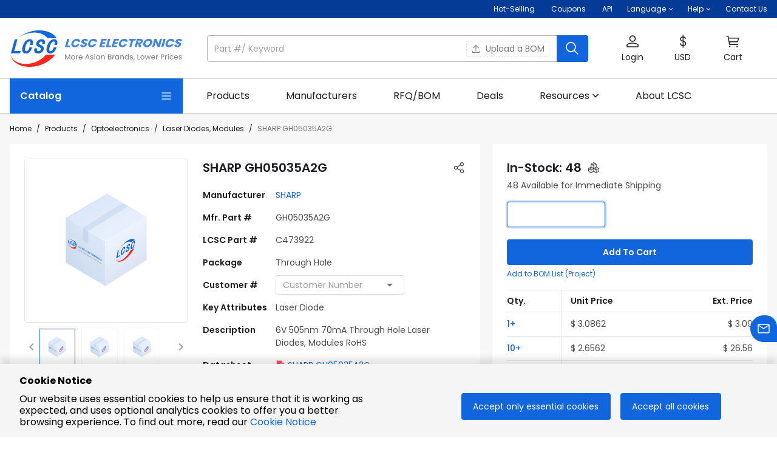

--- FILE ---
content_type: text/html; charset=utf-8
request_url: https://www.lcsc.com/product-detail/C473922.html
body_size: 58708
content:
<!doctype html>
<html data-n-head-ssr lang="en-US" data-n-head="%7B%22lang%22:%7B%22ssr%22:%22en-US%22%7D%7D">
  <head>
<meta data-n-head="ssr" charset="utf-8">
    <title>GH05035A2G | SHARP | Price | In Stock | LCSC Electronics</title><meta data-n-head="ssr" name="renderer" content="webkit"><meta data-n-head="ssr" data-hid="viewport" name="viewport" content="width=device-width, initial-scale=1, minimum-scale=0.3, maximum-scale=2, user-scalable=yes"><meta data-n-head="ssr" http-equiv="X-UA-Compatible" content="chrome=1, IE=Edge"><meta data-n-head="ssr" name="google" content="notranslate"><meta data-n-head="ssr" name="revised" content="1/15/2026, 9:56:15 AM"><meta data-n-head="ssr" data-hid="description" name="description" content="GH05035A2G by SHARP - In-stock components at LCSC. Price from $1.7807. Free access GH05035A2G datasheet, Package, pinout diagrams, and BOM tools."><meta data-n-head="ssr" data-hid="keywords" name="keywords" content="GH05035A2G SHARP | Optoelectronics | LCSC Electronics"><meta data-n-head="ssr" data-hid="og:type" name="og:type" content="product"><meta data-n-head="ssr" data-hid="og:title" name="og:title" content="GH05035A2G | SHARP | Price | In Stock | LCSC Electronics"><meta data-n-head="ssr" data-hid="og:description" name="og:description" content="GH05035A2G by SHARP - In-stock components at LCSC. Price from $1.7807. Free access GH05035A2G datasheet, Package, pinout diagrams, and BOM tools."><meta data-n-head="ssr" data-hid="og:image" name="og:image" content="https://assets.lcsc.com/images/lcsc/900x900/20251016_SHARP-GH05035A2G_C473922_front.jpg"><meta data-n-head="ssr" data-hid="og:site_name" name="og:site_name" content="LCSC Electronics"><meta data-n-head="ssr" data-hid="og:url" name="og:url" content="https://www.lcsc.com/product-detail/C473922.html"><meta data-n-head="ssr" data-hid="og:product:price" name="og:product:price" content="1.7807"><meta data-n-head="ssr" data-hid="og:product:brand" name="og:product:brand" content="SHARP"><meta data-n-head="ssr" data-hid="i18n-og" property="og:locale" content="en_US"><meta data-n-head="ssr" data-hid="i18n-og-alt-de-DE" property="og:locale:alternate" content="de_DE"><link data-n-head="ssr" data-hid="shortcut icon" rel="shortcut icon" type="image/x-icon" href="https://static.lcsc.com/feassets/pc/images/favicon.ico"><link data-n-head="ssr" rel="preconnect" href="https://assets.lcsc.com"><link data-n-head="ssr" rel="preconnect" href="https://static.lcsc.com"><link data-n-head="ssr" rel="dns-prefetch" href="https://assets.lcsc.com"><link data-n-head="ssr" rel="dns-prefetch" href="https://static.lcsc.com"><link data-n-head="ssr" rel="stylesheet" href="https://static.lcsc.com/feassets/pc/iconfont/iconfont/iconfont.css"><link data-n-head="ssr" rel="canonical" data-hid="canonical" href="https://www.lcsc.com/product-detail/C473922.html"><style data-n-head="vuetify" type="text/css" id="vuetify-theme-stylesheet" nonce="undefined">.v-application a { color: #1166dd; }
.v-application .primary {
  background-color: #1166dd !important;
  border-color: #1166dd !important;
}
.v-application .primary--text {
  color: #1166dd !important;
  caret-color: #1166dd !important;
}
.v-application .primary.lighten-5 {
  background-color: #caeaff !important;
  border-color: #caeaff !important;
}
.v-application .primary--text.text--lighten-5 {
  color: #caeaff !important;
  caret-color: #caeaff !important;
}
.v-application .primary.lighten-4 {
  background-color: #abceff !important;
  border-color: #abceff !important;
}
.v-application .primary--text.text--lighten-4 {
  color: #abceff !important;
  caret-color: #abceff !important;
}
.v-application .primary.lighten-3 {
  background-color: #8cb3ff !important;
  border-color: #8cb3ff !important;
}
.v-application .primary--text.text--lighten-3 {
  color: #8cb3ff !important;
  caret-color: #8cb3ff !important;
}
.v-application .primary.lighten-2 {
  background-color: #6b98ff !important;
  border-color: #6b98ff !important;
}
.v-application .primary--text.text--lighten-2 {
  color: #6b98ff !important;
  caret-color: #6b98ff !important;
}
.v-application .primary.lighten-1 {
  background-color: #477ffa !important;
  border-color: #477ffa !important;
}
.v-application .primary--text.text--lighten-1 {
  color: #477ffa !important;
  caret-color: #477ffa !important;
}
.v-application .primary.darken-1 {
  background-color: #004fc1 !important;
  border-color: #004fc1 !important;
}
.v-application .primary--text.text--darken-1 {
  color: #004fc1 !important;
  caret-color: #004fc1 !important;
}
.v-application .primary.darken-2 {
  background-color: #0039a5 !important;
  border-color: #0039a5 !important;
}
.v-application .primary--text.text--darken-2 {
  color: #0039a5 !important;
  caret-color: #0039a5 !important;
}
.v-application .primary.darken-3 {
  background-color: #00258a !important;
  border-color: #00258a !important;
}
.v-application .primary--text.text--darken-3 {
  color: #00258a !important;
  caret-color: #00258a !important;
}
.v-application .primary.darken-4 {
  background-color: #001370 !important;
  border-color: #001370 !important;
}
.v-application .primary--text.text--darken-4 {
  color: #001370 !important;
  caret-color: #001370 !important;
}
.v-application .secondary {
  background-color: #666666 !important;
  border-color: #666666 !important;
}
.v-application .secondary--text {
  color: #666666 !important;
  caret-color: #666666 !important;
}
.v-application .secondary.lighten-5 {
  background-color: #ebebeb !important;
  border-color: #ebebeb !important;
}
.v-application .secondary--text.text--lighten-5 {
  color: #ebebeb !important;
  caret-color: #ebebeb !important;
}
.v-application .secondary.lighten-4 {
  background-color: #cfcfcf !important;
  border-color: #cfcfcf !important;
}
.v-application .secondary--text.text--lighten-4 {
  color: #cfcfcf !important;
  caret-color: #cfcfcf !important;
}
.v-application .secondary.lighten-3 {
  background-color: #b4b4b4 !important;
  border-color: #b4b4b4 !important;
}
.v-application .secondary--text.text--lighten-3 {
  color: #b4b4b4 !important;
  caret-color: #b4b4b4 !important;
}
.v-application .secondary.lighten-2 {
  background-color: #999999 !important;
  border-color: #999999 !important;
}
.v-application .secondary--text.text--lighten-2 {
  color: #999999 !important;
  caret-color: #999999 !important;
}
.v-application .secondary.lighten-1 {
  background-color: #7f7f7f !important;
  border-color: #7f7f7f !important;
}
.v-application .secondary--text.text--lighten-1 {
  color: #7f7f7f !important;
  caret-color: #7f7f7f !important;
}
.v-application .secondary.darken-1 {
  background-color: #4e4e4e !important;
  border-color: #4e4e4e !important;
}
.v-application .secondary--text.text--darken-1 {
  color: #4e4e4e !important;
  caret-color: #4e4e4e !important;
}
.v-application .secondary.darken-2 {
  background-color: #373737 !important;
  border-color: #373737 !important;
}
.v-application .secondary--text.text--darken-2 {
  color: #373737 !important;
  caret-color: #373737 !important;
}
.v-application .secondary.darken-3 {
  background-color: #222222 !important;
  border-color: #222222 !important;
}
.v-application .secondary--text.text--darken-3 {
  color: #222222 !important;
  caret-color: #222222 !important;
}
.v-application .secondary.darken-4 {
  background-color: #0c0c0c !important;
  border-color: #0c0c0c !important;
}
.v-application .secondary--text.text--darken-4 {
  color: #0c0c0c !important;
  caret-color: #0c0c0c !important;
}
.v-application .accent {
  background-color: #005caf !important;
  border-color: #005caf !important;
}
.v-application .accent--text {
  color: #005caf !important;
  caret-color: #005caf !important;
}
.v-application .accent.lighten-5 {
  background-color: #b5dfff !important;
  border-color: #b5dfff !important;
}
.v-application .accent--text.text--lighten-5 {
  color: #b5dfff !important;
  caret-color: #b5dfff !important;
}
.v-application .accent.lighten-4 {
  background-color: #97c3ff !important;
  border-color: #97c3ff !important;
}
.v-application .accent--text.text--lighten-4 {
  color: #97c3ff !important;
  caret-color: #97c3ff !important;
}
.v-application .accent.lighten-3 {
  background-color: #79a8ff !important;
  border-color: #79a8ff !important;
}
.v-application .accent--text.text--lighten-3 {
  color: #79a8ff !important;
  caret-color: #79a8ff !important;
}
.v-application .accent.lighten-2 {
  background-color: #5a8ee7 !important;
  border-color: #5a8ee7 !important;
}
.v-application .accent--text.text--lighten-2 {
  color: #5a8ee7 !important;
  caret-color: #5a8ee7 !important;
}
.v-application .accent.lighten-1 {
  background-color: #3974cb !important;
  border-color: #3974cb !important;
}
.v-application .accent--text.text--lighten-1 {
  color: #3974cb !important;
  caret-color: #3974cb !important;
}
.v-application .accent.darken-1 {
  background-color: #004594 !important;
  border-color: #004594 !important;
}
.v-application .accent--text.text--darken-1 {
  color: #004594 !important;
  caret-color: #004594 !important;
}
.v-application .accent.darken-2 {
  background-color: #002f7a !important;
  border-color: #002f7a !important;
}
.v-application .accent--text.text--darken-2 {
  color: #002f7a !important;
  caret-color: #002f7a !important;
}
.v-application .accent.darken-3 {
  background-color: #001c60 !important;
  border-color: #001c60 !important;
}
.v-application .accent--text.text--darken-3 {
  color: #001c60 !important;
  caret-color: #001c60 !important;
}
.v-application .accent.darken-4 {
  background-color: #000048 !important;
  border-color: #000048 !important;
}
.v-application .accent--text.text--darken-4 {
  color: #000048 !important;
  caret-color: #000048 !important;
}
.v-application .error {
  background-color: #eb4526 !important;
  border-color: #eb4526 !important;
}
.v-application .error--text {
  color: #eb4526 !important;
  caret-color: #eb4526 !important;
}
.v-application .error.lighten-5 {
  background-color: #ffd5a5 !important;
  border-color: #ffd5a5 !important;
}
.v-application .error--text.text--lighten-5 {
  color: #ffd5a5 !important;
  caret-color: #ffd5a5 !important;
}
.v-application .error.lighten-4 {
  background-color: #ffb88a !important;
  border-color: #ffb88a !important;
}
.v-application .error--text.text--lighten-4 {
  color: #ffb88a !important;
  caret-color: #ffb88a !important;
}
.v-application .error.lighten-3 {
  background-color: #ff9b70 !important;
  border-color: #ff9b70 !important;
}
.v-application .error--text.text--lighten-3 {
  color: #ff9b70 !important;
  caret-color: #ff9b70 !important;
}
.v-application .error.lighten-2 {
  background-color: #ff7f57 !important;
  border-color: #ff7f57 !important;
}
.v-application .error--text.text--lighten-2 {
  color: #ff7f57 !important;
  caret-color: #ff7f57 !important;
}
.v-application .error.lighten-1 {
  background-color: #ff623e !important;
  border-color: #ff623e !important;
}
.v-application .error--text.text--lighten-1 {
  color: #ff623e !important;
  caret-color: #ff623e !important;
}
.v-application .error.darken-1 {
  background-color: #ca240c !important;
  border-color: #ca240c !important;
}
.v-application .error--text.text--darken-1 {
  color: #ca240c !important;
  caret-color: #ca240c !important;
}
.v-application .error.darken-2 {
  background-color: #aa0000 !important;
  border-color: #aa0000 !important;
}
.v-application .error--text.text--darken-2 {
  color: #aa0000 !important;
  caret-color: #aa0000 !important;
}
.v-application .error.darken-3 {
  background-color: #8b0000 !important;
  border-color: #8b0000 !important;
}
.v-application .error--text.text--darken-3 {
  color: #8b0000 !important;
  caret-color: #8b0000 !important;
}
.v-application .error.darken-4 {
  background-color: #6e0000 !important;
  border-color: #6e0000 !important;
}
.v-application .error--text.text--darken-4 {
  color: #6e0000 !important;
  caret-color: #6e0000 !important;
}
.v-application .info {
  background-color: #2196f3 !important;
  border-color: #2196f3 !important;
}
.v-application .info--text {
  color: #2196f3 !important;
  caret-color: #2196f3 !important;
}
.v-application .info.lighten-5 {
  background-color: #d4ffff !important;
  border-color: #d4ffff !important;
}
.v-application .info--text.text--lighten-5 {
  color: #d4ffff !important;
  caret-color: #d4ffff !important;
}
.v-application .info.lighten-4 {
  background-color: #b5ffff !important;
  border-color: #b5ffff !important;
}
.v-application .info--text.text--lighten-4 {
  color: #b5ffff !important;
  caret-color: #b5ffff !important;
}
.v-application .info.lighten-3 {
  background-color: #95e8ff !important;
  border-color: #95e8ff !important;
}
.v-application .info--text.text--lighten-3 {
  color: #95e8ff !important;
  caret-color: #95e8ff !important;
}
.v-application .info.lighten-2 {
  background-color: #75ccff !important;
  border-color: #75ccff !important;
}
.v-application .info--text.text--lighten-2 {
  color: #75ccff !important;
  caret-color: #75ccff !important;
}
.v-application .info.lighten-1 {
  background-color: #51b0ff !important;
  border-color: #51b0ff !important;
}
.v-application .info--text.text--lighten-1 {
  color: #51b0ff !important;
  caret-color: #51b0ff !important;
}
.v-application .info.darken-1 {
  background-color: #007cd6 !important;
  border-color: #007cd6 !important;
}
.v-application .info--text.text--darken-1 {
  color: #007cd6 !important;
  caret-color: #007cd6 !important;
}
.v-application .info.darken-2 {
  background-color: #0064ba !important;
  border-color: #0064ba !important;
}
.v-application .info--text.text--darken-2 {
  color: #0064ba !important;
  caret-color: #0064ba !important;
}
.v-application .info.darken-3 {
  background-color: #004d9f !important;
  border-color: #004d9f !important;
}
.v-application .info--text.text--darken-3 {
  color: #004d9f !important;
  caret-color: #004d9f !important;
}
.v-application .info.darken-4 {
  background-color: #003784 !important;
  border-color: #003784 !important;
}
.v-application .info--text.text--darken-4 {
  color: #003784 !important;
  caret-color: #003784 !important;
}
.v-application .success {
  background-color: #3eb350 !important;
  border-color: #3eb350 !important;
}
.v-application .success--text {
  color: #3eb350 !important;
  caret-color: #3eb350 !important;
}
.v-application .success.lighten-5 {
  background-color: #d2ffd6 !important;
  border-color: #d2ffd6 !important;
}
.v-application .success--text.text--lighten-5 {
  color: #d2ffd6 !important;
  caret-color: #d2ffd6 !important;
}
.v-application .success.lighten-4 {
  background-color: #b5ffba !important;
  border-color: #b5ffba !important;
}
.v-application .success--text.text--lighten-4 {
  color: #b5ffba !important;
  caret-color: #b5ffba !important;
}
.v-application .success.lighten-3 {
  background-color: #98ff9e !important;
  border-color: #98ff9e !important;
}
.v-application .success--text.text--lighten-3 {
  color: #98ff9e !important;
  caret-color: #98ff9e !important;
}
.v-application .success.lighten-2 {
  background-color: #7bec84 !important;
  border-color: #7bec84 !important;
}
.v-application .success--text.text--lighten-2 {
  color: #7bec84 !important;
  caret-color: #7bec84 !important;
}
.v-application .success.lighten-1 {
  background-color: #5dcf6a !important;
  border-color: #5dcf6a !important;
}
.v-application .success--text.text--lighten-1 {
  color: #5dcf6a !important;
  caret-color: #5dcf6a !important;
}
.v-application .success.darken-1 {
  background-color: #169837 !important;
  border-color: #169837 !important;
}
.v-application .success--text.text--darken-1 {
  color: #169837 !important;
  caret-color: #169837 !important;
}
.v-application .success.darken-2 {
  background-color: #007d1d !important;
  border-color: #007d1d !important;
}
.v-application .success--text.text--darken-2 {
  color: #007d1d !important;
  caret-color: #007d1d !important;
}
.v-application .success.darken-3 {
  background-color: #006300 !important;
  border-color: #006300 !important;
}
.v-application .success--text.text--darken-3 {
  color: #006300 !important;
  caret-color: #006300 !important;
}
.v-application .success.darken-4 {
  background-color: #004a00 !important;
  border-color: #004a00 !important;
}
.v-application .success--text.text--darken-4 {
  color: #004a00 !important;
  caret-color: #004a00 !important;
}
.v-application .warning {
  background-color: #ff8a00 !important;
  border-color: #ff8a00 !important;
}
.v-application .warning--text {
  color: #ff8a00 !important;
  caret-color: #ff8a00 !important;
}
.v-application .warning.lighten-5 {
  background-color: #ffff9e !important;
  border-color: #ffff9e !important;
}
.v-application .warning--text.text--lighten-5 {
  color: #ffff9e !important;
  caret-color: #ffff9e !important;
}
.v-application .warning.lighten-4 {
  background-color: #fffa82 !important;
  border-color: #fffa82 !important;
}
.v-application .warning--text.text--lighten-4 {
  color: #fffa82 !important;
  caret-color: #fffa82 !important;
}
.v-application .warning.lighten-3 {
  background-color: #ffdd66 !important;
  border-color: #ffdd66 !important;
}
.v-application .warning--text.text--lighten-3 {
  color: #ffdd66 !important;
  caret-color: #ffdd66 !important;
}
.v-application .warning.lighten-2 {
  background-color: #ffc04a !important;
  border-color: #ffc04a !important;
}
.v-application .warning--text.text--lighten-2 {
  color: #ffc04a !important;
  caret-color: #ffc04a !important;
}
.v-application .warning.lighten-1 {
  background-color: #ffa52d !important;
  border-color: #ffa52d !important;
}
.v-application .warning--text.text--lighten-1 {
  color: #ffa52d !important;
  caret-color: #ffa52d !important;
}
.v-application .warning.darken-1 {
  background-color: #df7000 !important;
  border-color: #df7000 !important;
}
.v-application .warning--text.text--darken-1 {
  color: #df7000 !important;
  caret-color: #df7000 !important;
}
.v-application .warning.darken-2 {
  background-color: #bf5600 !important;
  border-color: #bf5600 !important;
}
.v-application .warning--text.text--darken-2 {
  color: #bf5600 !important;
  caret-color: #bf5600 !important;
}
.v-application .warning.darken-3 {
  background-color: #a03d00 !important;
  border-color: #a03d00 !important;
}
.v-application .warning--text.text--darken-3 {
  color: #a03d00 !important;
  caret-color: #a03d00 !important;
}
.v-application .warning.darken-4 {
  background-color: #832300 !important;
  border-color: #832300 !important;
}
.v-application .warning--text.text--darken-4 {
  color: #832300 !important;
  caret-color: #832300 !important;
}
.v-application .major {
  background-color: #1c1f23 !important;
  border-color: #1c1f23 !important;
}
.v-application .major--text {
  color: #1c1f23 !important;
  caret-color: #1c1f23 !important;
}
.v-application .major.lighten-5 {
  background-color: #91959a !important;
  border-color: #91959a !important;
}
.v-application .major--text.text--lighten-5 {
  color: #91959a !important;
  caret-color: #91959a !important;
}
.v-application .major.lighten-4 {
  background-color: #787b80 !important;
  border-color: #787b80 !important;
}
.v-application .major--text.text--lighten-4 {
  color: #787b80 !important;
  caret-color: #787b80 !important;
}
.v-application .major.lighten-3 {
  background-color: #5f6267 !important;
  border-color: #5f6267 !important;
}
.v-application .major--text.text--lighten-3 {
  color: #5f6267 !important;
  caret-color: #5f6267 !important;
}
.v-application .major.lighten-2 {
  background-color: #474b4f !important;
  border-color: #474b4f !important;
}
.v-application .major--text.text--lighten-2 {
  color: #474b4f !important;
  caret-color: #474b4f !important;
}
.v-application .major.lighten-1 {
  background-color: #313438 !important;
  border-color: #313438 !important;
}
.v-application .major--text.text--lighten-1 {
  color: #313438 !important;
  caret-color: #313438 !important;
}
.v-application .major.darken-1 {
  background-color: #01060d !important;
  border-color: #01060d !important;
}
.v-application .major--text.text--darken-1 {
  color: #01060d !important;
  caret-color: #01060d !important;
}
.v-application .major.darken-2 {
  background-color: #000000 !important;
  border-color: #000000 !important;
}
.v-application .major--text.text--darken-2 {
  color: #000000 !important;
  caret-color: #000000 !important;
}
.v-application .major.darken-3 {
  background-color: #000000 !important;
  border-color: #000000 !important;
}
.v-application .major--text.text--darken-3 {
  color: #000000 !important;
  caret-color: #000000 !important;
}
.v-application .major.darken-4 {
  background-color: #000000 !important;
  border-color: #000000 !important;
}
.v-application .major--text.text--darken-4 {
  color: #000000 !important;
  caret-color: #000000 !important;
}
.v-application .lighter {
  background-color: #babbbc !important;
  border-color: #babbbc !important;
}
.v-application .lighter--text {
  color: #babbbc !important;
  caret-color: #babbbc !important;
}
.v-application .lighter.lighten-5 {
  background-color: #ffffff !important;
  border-color: #ffffff !important;
}
.v-application .lighter--text.text--lighten-5 {
  color: #ffffff !important;
  caret-color: #ffffff !important;
}
.v-application .lighter.lighten-4 {
  background-color: #ffffff !important;
  border-color: #ffffff !important;
}
.v-application .lighter--text.text--lighten-4 {
  color: #ffffff !important;
  caret-color: #ffffff !important;
}
.v-application .lighter.lighten-3 {
  background-color: #ffffff !important;
  border-color: #ffffff !important;
}
.v-application .lighter--text.text--lighten-3 {
  color: #ffffff !important;
  caret-color: #ffffff !important;
}
.v-application .lighter.lighten-2 {
  background-color: #f2f3f4 !important;
  border-color: #f2f3f4 !important;
}
.v-application .lighter--text.text--lighten-2 {
  color: #f2f3f4 !important;
  caret-color: #f2f3f4 !important;
}
.v-application .lighter.lighten-1 {
  background-color: #d6d7d8 !important;
  border-color: #d6d7d8 !important;
}
.v-application .lighter--text.text--lighten-1 {
  color: #d6d7d8 !important;
  caret-color: #d6d7d8 !important;
}
.v-application .lighter.darken-1 {
  background-color: #9fa0a1 !important;
  border-color: #9fa0a1 !important;
}
.v-application .lighter--text.text--darken-1 {
  color: #9fa0a1 !important;
  caret-color: #9fa0a1 !important;
}
.v-application .lighter.darken-2 {
  background-color: #858687 !important;
  border-color: #858687 !important;
}
.v-application .lighter--text.text--darken-2 {
  color: #858687 !important;
  caret-color: #858687 !important;
}
.v-application .lighter.darken-3 {
  background-color: #6c6d6e !important;
  border-color: #6c6d6e !important;
}
.v-application .lighter--text.text--darken-3 {
  color: #6c6d6e !important;
  caret-color: #6c6d6e !important;
}
.v-application .lighter.darken-4 {
  background-color: #545455 !important;
  border-color: #545455 !important;
}
.v-application .lighter--text.text--darken-4 {
  color: #545455 !important;
  caret-color: #545455 !important;
}
.v-application .price {
  background-color: #ff7134 !important;
  border-color: #ff7134 !important;
}
.v-application .price--text {
  color: #ff7134 !important;
  caret-color: #ff7134 !important;
}
.v-application .price.lighten-5 {
  background-color: #fffeb8 !important;
  border-color: #fffeb8 !important;
}
.v-application .price--text.text--lighten-5 {
  color: #fffeb8 !important;
  caret-color: #fffeb8 !important;
}
.v-application .price.lighten-4 {
  background-color: #ffe19c !important;
  border-color: #ffe19c !important;
}
.v-application .price--text.text--lighten-4 {
  color: #ffe19c !important;
  caret-color: #ffe19c !important;
}
.v-application .price.lighten-3 {
  background-color: #ffc481 !important;
  border-color: #ffc481 !important;
}
.v-application .price--text.text--lighten-3 {
  color: #ffc481 !important;
  caret-color: #ffc481 !important;
}
.v-application .price.lighten-2 {
  background-color: #ffa867 !important;
  border-color: #ffa867 !important;
}
.v-application .price--text.text--lighten-2 {
  color: #ffa867 !important;
  caret-color: #ffa867 !important;
}
.v-application .price.lighten-1 {
  background-color: #ff8c4d !important;
  border-color: #ff8c4d !important;
}
.v-application .price--text.text--lighten-1 {
  color: #ff8c4d !important;
  caret-color: #ff8c4d !important;
}
.v-application .price.darken-1 {
  background-color: #df561a !important;
  border-color: #df561a !important;
}
.v-application .price--text.text--darken-1 {
  color: #df561a !important;
  caret-color: #df561a !important;
}
.v-application .price.darken-2 {
  background-color: #bf3b00 !important;
  border-color: #bf3b00 !important;
}
.v-application .price--text.text--darken-2 {
  color: #bf3b00 !important;
  caret-color: #bf3b00 !important;
}
.v-application .price.darken-3 {
  background-color: #9f1c00 !important;
  border-color: #9f1c00 !important;
}
.v-application .price--text.text--darken-3 {
  color: #9f1c00 !important;
  caret-color: #9f1c00 !important;
}
.v-application .price.darken-4 {
  background-color: #820000 !important;
  border-color: #820000 !important;
}
.v-application .price--text.text--darken-4 {
  color: #820000 !important;
  caret-color: #820000 !important;
}</style><script data-n-head="ssr" src="https://static.lcsc.com/feassets/pc/iconfont/iconfontV2/iconfont.js"></script><script data-n-head="ssr" data-hid="gtm-script">if(!window._gtm_init){window._gtm_init=1;(function (w,n,d,m,e,p){w[d]=(w[d]==1||n[d]=='yes'||n[d]==1||n[m]==1||(w[e]&&w[e][p]&&w[e][p]()))?1:0})(window,navigator,'doNotTrack','msDoNotTrack','external','msTrackingProtectionEnabled');(function(w,d,s,l,x,y){w[x]={};w._gtm_inject=function(i){if(w.doNotTrack||w[x][i])return;w[x][i]=1;w[l]=w[l]||[];w[l].push({'gtm.start':new Date().getTime(),event:'gtm.js'});var f=d.getElementsByTagName(s)[0],j=d.createElement(s);j.async=true;j.src='https://www.googletagmanager.com/gtm.js?id='+i;f.parentNode.insertBefore(j,f);};w[y]('GTM-5VJ4HKV')})(window,document,'script','dataLayer','_gtm_ids','_gtm_inject')}</script><script data-n-head="ssr" type="application/ld+json">{"@context":"http://schema.org","@type":"ImageObject","name":"SHARP GH05035A2G","description":"6V 505nm 70mA Through Hole Laser Diodes, Modules RoHS","contentUrl":"https://assets.lcsc.com/images/lcsc/900x900/20251016_SHARP-GH05035A2G_C473922_front.jpg","thumbnail":"https://assets.lcsc.com/images/lcsc/900x900/20251016_SHARP-GH05035A2G_C473922_front.jpg"}</script><script data-n-head="ssr" type="application/ld+json">{"@context":"http://schema.org","@type":"Product","name":"SHARP GH05035A2G","sku":"C473922","mpn":"GH05035A2G","brand":"SHARP","description":"6V 505nm 70mA Through Hole Laser Diodes, Modules RoHS","image":"https://assets.lcsc.com/images/lcsc/900x900/20251016_SHARP-GH05035A2G_C473922_front.jpg","category":"Optoelectronics/Laser Diodes, Modules","offers":{"@type":"Offer","url":"https://www.lcsc.com/product-detail/C473922.html","priceCurrency":"USD","price":"1.7807","itemCondition":"http://schema.org/NewCondition","availability":"http://schema.org/InStock","inventoryLevel":48,"seller":{"@type":"Organization","name":"LCSC Electronics"},"description":""}}</script><link rel="preload" href="//static.lcsc.com/feassets/pc/nuxt/3bfb659.js" as="script"><link rel="preload" href="//static.lcsc.com/feassets/pc/nuxt/ca36200.js" as="script"><link rel="preload" href="//static.lcsc.com/feassets/pc/nuxt/chunk-vuetify/dde583c9.29d1283.css" as="style"><link rel="preload" href="//static.lcsc.com/feassets/pc/nuxt/5d2990b.js" as="script"><link rel="preload" href="//static.lcsc.com/feassets/pc/nuxt/0655ae2.js" as="script"><link rel="preload" href="//static.lcsc.com/feassets/pc/nuxt/d94779d.js" as="script"><link rel="preload" href="//static.lcsc.com/feassets/pc/nuxt/8127ad1.js" as="script"><link rel="preload" href="//static.lcsc.com/feassets/pc/nuxt/99be38c.js" as="script"><link rel="preload" href="//static.lcsc.com/feassets/pc/nuxt/app/f69643ec.a9a97d6.css" as="style"><link rel="preload" href="//static.lcsc.com/feassets/pc/nuxt/8ef3704.js" as="script"><link rel="preload" href="//static.lcsc.com/feassets/pc/nuxt/app/01e7b97c.3e2b405.css" as="style"><link rel="preload" href="//static.lcsc.com/feassets/pc/nuxt/e4d629c.js" as="script"><link rel="preload" href="//static.lcsc.com/feassets/pc/nuxt/953dd63.js" as="script"><link rel="preload" href="//static.lcsc.com/feassets/pc/nuxt/app/748942c6.f821f7b.css" as="style"><link rel="preload" href="//static.lcsc.com/feassets/pc/nuxt/e919bc6.js" as="script"><link rel="preload" href="//static.lcsc.com/feassets/pc/nuxt/app/d0ae3f07.e4a3378.css" as="style"><link rel="preload" href="//static.lcsc.com/feassets/pc/nuxt/7b619e7.js" as="script"><link rel="preload" href="//static.lcsc.com/feassets/pc/nuxt/9446669.js" as="script"><link rel="preload" href="//static.lcsc.com/feassets/pc/nuxt/7edace7.js" as="script"><link rel="preload" href="//static.lcsc.com/feassets/pc/nuxt/app/b9cf3951.fdf6d8d.css" as="style"><link rel="preload" href="//static.lcsc.com/feassets/pc/nuxt/615f7b3.js" as="script"><link rel="preload" href="//static.lcsc.com/feassets/pc/nuxt/app/30ccc425.4897ba8.css" as="style"><link rel="preload" href="//static.lcsc.com/feassets/pc/nuxt/4546998.js" as="script"><link rel="preload" href="//static.lcsc.com/feassets/pc/nuxt/pages/product-detail/_id/f075b844.69812f1.css" as="style"><link rel="preload" href="//static.lcsc.com/feassets/pc/nuxt/f48d083.js" as="script"><link rel="preload" href="//static.lcsc.com/feassets/pc/nuxt/chunk-commons/f075b844.256c36b.css" as="style"><link rel="preload" href="//static.lcsc.com/feassets/pc/nuxt/38b6c73.js" as="script"><link rel="preload" href="//static.lcsc.com/feassets/pc/nuxt/9f656bd.js" as="script"><link rel="preload" href="//static.lcsc.com/feassets/pc/nuxt/chunk-commons/fb846e85.63af090.css" as="style"><link rel="preload" href="//static.lcsc.com/feassets/pc/nuxt/f5c0516.js" as="script"><link rel="stylesheet" href="//static.lcsc.com/feassets/pc/nuxt/chunk-vuetify/dde583c9.29d1283.css"><link rel="stylesheet" href="//static.lcsc.com/feassets/pc/nuxt/app/f69643ec.a9a97d6.css"><link rel="stylesheet" href="//static.lcsc.com/feassets/pc/nuxt/app/01e7b97c.3e2b405.css"><link rel="stylesheet" href="//static.lcsc.com/feassets/pc/nuxt/app/748942c6.f821f7b.css"><link rel="stylesheet" href="//static.lcsc.com/feassets/pc/nuxt/app/d0ae3f07.e4a3378.css"><link rel="stylesheet" href="//static.lcsc.com/feassets/pc/nuxt/app/b9cf3951.fdf6d8d.css"><link rel="stylesheet" href="//static.lcsc.com/feassets/pc/nuxt/app/30ccc425.4897ba8.css"><link rel="stylesheet" href="//static.lcsc.com/feassets/pc/nuxt/pages/product-detail/_id/f075b844.69812f1.css"><link rel="stylesheet" href="//static.lcsc.com/feassets/pc/nuxt/chunk-commons/f075b844.256c36b.css"><link rel="stylesheet" href="//static.lcsc.com/feassets/pc/nuxt/chunk-commons/fb846e85.63af090.css">
  </head>
  <body >
    <noscript data-n-head="ssr" data-hid="gtm-noscript" data-pbody="true"><iframe src="https://www.googletagmanager.com/ns.html?id=GTM-5VJ4HKV&" height="0" width="0" style="display:none;visibility:hidden" title="gtm"></iframe></noscript><div data-server-rendered="true" id="__nuxt"><!----><div id="__layout"><div data-app="true" id="app" class="v-application v-application--is-ltr theme--light"><div class="v-application--wrap"><header><div class="noticeBarWrap word-break" data-v-5bdb2ad2><!----></div> <div class="sysBarWrap fz-12 white--text d-none d-md-block" data-v-029b6cfa><div class="mx-auto px-4" style="max-width:1432px;" data-v-029b6cfa><div class="d-flex justify-end" data-v-029b6cfa><div class="py6 mr-6" data-v-029b6cfa><a href="https://www.lcsc.com/flashSale?isHot=1" target="_self" aria-label="Hot-Selling Page" class="white--text" data-v-029b6cfa>
          Hot-Selling
        </a> <a href="https://www.lcsc.com/coupon-center?source=lcsc" target="_self" aria-label="Get Coupons Here" class="white--text ml-6 d-inline-flex align-center" data-v-029b6cfa><span data-v-029b6cfa>Coupons</span> <!----></a> <a href="https://www.lcsc.com/agent" target="_self" aria-label="Get API Here" class="white--text ml-6" data-v-029b6cfa>
          API
        </a></div> <div class="mr-6" data-v-029b6cfa><div class="v-menu" data-v-029b6cfa><div role="button" aria-haspopup="true" aria-expanded="false" class="py6 d-flex align-center" data-v-029b6cfa><span class="mr-1" data-v-029b6cfa>Language</span> <svg xmlns="http://www.w3.org/2000/svg" viewBox="0 0 8 5" width="8" fill="currentColor" style="transition:transform .3s;transform:rotate(0deg);" data-v-029b6cfa><path d="M0.65625 0.844738L1.34568 0.15531L4.00096 2.8106L6.65625 0.15531L7.34568 0.844739L4.00096 4.18945L0.65625 0.844738Z"></path></svg></div><!----></div></div> <div class="mr-6" data-v-029b6cfa><div class="v-menu" data-v-029b6cfa><div role="button" aria-haspopup="true" aria-expanded="false" class="py6 d-flex align-center" data-v-029b6cfa><span class="mr-1" data-v-029b6cfa>Help</span> <svg xmlns="http://www.w3.org/2000/svg" viewBox="0 0 8 5" width="8" fill="currentColor" style="transition:transform .3s;transform:rotate(0deg);" data-v-029b6cfa><path d="M0.65625 0.844738L1.34568 0.15531L4.00096 2.8106L6.65625 0.15531L7.34568 0.844739L4.00096 4.18945L0.65625 0.844738Z"></path></svg></div><!----></div></div> <div class="py6" data-v-029b6cfa><a href="https://www.lcsc.com/about/contact" target="_self" aria-label="Contact Us" class="white--text" data-v-029b6cfa>
          Contact Us
        </a></div></div></div></div> <div class="searchBarWrap fz-14" data-v-7c90383c><div class="searchBar" data-v-7c90383c><div class="mx-auto px-4" style="max-width:1432px;" data-v-7c90383c><div class="searchBox d-flex align-center" data-v-7c90383c><div class="mr-5 d-flex d-lg-none" data-v-7c90383c><svg xmlns="http://www.w3.org/2000/svg" viewBox="0 0 20 20" width="40" fill="#1C1F23" class="pointer" data-v-7c90383c><path d="M17.5 5.625H2.5V4.375H17.5V5.625Z"></path> <path d="M17.5 10.625H2.5V9.375H17.5V10.625Z"></path> <path d="M2.5 15.625H17.5V14.375H2.5V15.625Z"></path></svg></div> <div data-v-7c90383c><a href="https://www.lcsc.com/" target="_self" aria-label="LCSC Electronics home" class="d-flex" data-v-7c90383c><img src="https://static.lcsc.com/feassets/pc/images/headIcons/logo-s.png" alt="LCSC Electronics logo" width="81" height="60" data-v-7c90383c> <img src="https://static.lcsc.com/feassets/pc/images/headIcons/logo2.svg" alt="LCSC Electronics svg logo" width="204" height="60" data-v-7c90383c></a></div> <div class="flex-auto ml-5 ml-lg-10 mr-2 mr-lg-4" data-v-7c90383c><div class="relative" style="max-width:760px;" data-v-7c90383c><div class="searchInputWrap fz-14" data-v-f89763ce data-v-7c90383c><div class="v-menu" data-v-f89763ce><div role="button" aria-haspopup="true" aria-expanded="false" data-v-f89763ce><div class="v-input searchInput inputBgWhite v-input--hide-details v-input--dense theme--light v-text-field v-text-field--enclosed v-text-field--outlined v-text-field--placeholder" data-v-f89763ce><div class="v-input__control"><div class="v-input__slot" style="height:44px;"><fieldset aria-hidden="true"><legend style="width:0px;"><span class="notranslate">&#8203;</span></legend></fieldset><div class="v-text-field__slot"><input aria-label="search input" hide-no-data="" autocomplete="off" id="input-240269955" placeholder="Part #/ Keyword" type="text" value=""></div><div class="v-input__append-inner"><div></div></div><div class="v-input__append-inner"><button type="button" aria-label="search button" class="searchBtn v-btn v-btn--is-elevated v-btn--has-bg theme--light v-size--default primary" style="height:44px;width:52px;" data-v-f89763ce><span class="v-btn__content"><svg xmlns="http://www.w3.org/2000/svg" viewBox="0 0 28 28" width="28" fill="white" data-v-f89763ce><g><path d="M16.6431 17.8826C15.2108 19.0424 13.3865 19.7372 11.3999 19.7372C6.79529 19.7372 3.0625 16.0045 3.0625 11.3999C3.0625 6.79527 6.79529 3.0625 11.3999 3.0625C16.0045 3.0625 19.7373 6.79527 19.7373 11.3999C19.7373 13.3865 19.0425 15.2108 17.8826 16.6431L24.0625 22.8229L22.823 24.0625L16.6431 17.8826ZM17.9844 11.3999C17.9844 7.7634 15.0364 4.81544 11.3999 4.81544C7.7634 4.81544 4.81544 7.7634 4.81544 11.3999C4.81544 15.0363 7.7634 17.9843 11.3999 17.9843C15.0364 17.9843 17.9844 15.0363 17.9844 11.3999Z"></path></g></svg></span></button></div></div></div></div></div><!----></div></div> <div class="menuUnderWrap d-flex fz-12" data-v-7c90383c><div class="flex-auto text-truncate mr-8" data-v-7c90383c></div> <!----></div> <div class="uploadBOMWrap pointer hidden-down-820" data-v-7c90383c data-v-7c90383c><div loadingSize="14" class="d-flex" data-v-7c90383c><div tabindex="0" class="el-upload el-upload--text"><div class="d-flex align-center major4--text" data-v-7c90383c><svg xmlns="http://www.w3.org/2000/svg" viewBox="0 0 16 16" width="16" fill="rgba(28, 31, 35, 0.6)" style="margin-top:1px;" data-v-7c90383c><path d="M3.73759 6.6778L7.50118 2.91421L7.5012 11.5L8.5012 11.5L8.50118 2.91422L12.2648 6.6778L12.9719 5.97069L8.35473 1.35355C8.15947 1.15829 7.84289 1.15829 7.64762 1.35355L3.03048 5.9707L3.73759 6.6778Z"></path> <path d="M2 11V13C2 13.5523 2.44772 14 3 14H13C13.5523 14 14 13.5523 14 13V11H13V13H3V11H2Z"></path></svg> <span class="ml-2" data-v-7c90383c>Upload a BOM</span></div><input type="file" name="file" accept=".xls,.xlsx,.csv" class="el-upload__input"></div></div></div></div></div> <div class="spacer d-md-none" data-v-7c90383c></div> <div class="px-1" data-v-7c90383c><div class="v-menu" data-v-7c90383c><div title="Login button" aria-label="Login button" tabindex="0" role="button" aria-haspopup="true" aria-expanded="false" data-v-7c90383c><div class="d-flex justify-center" style="min-width:50px;" data-v-7c90383c><svg xmlns="http://www.w3.org/2000/svg" viewBox="0 0 24 24" width="24" fill="#1C1F23" data-v-7c90383c><path d="M17.25 7.5C17.25 10.3995 14.8995 12.75 12 12.75C9.1005 12.75 6.75 10.3995 6.75 7.5C6.75 4.6005 9.1005 2.25 12 2.25C14.8995 2.25 17.25 4.6005 17.25 7.5ZM15.75 7.5C15.75 5.42893 14.0711 3.75 12 3.75C9.92893 3.75 8.25 5.42893 8.25 7.5C8.25 9.57107 9.92893 11.25 12 11.25C14.0711 11.25 15.75 9.57107 15.75 7.5Z"></path> <path d="M20.9447 16.2792C21.4455 16.5183 21.75 17.032 21.75 17.5869V21C21.75 21.4142 21.4142 21.75 21 21.75H3C2.58579 21.75 2.25 21.4142 2.25 21V17.5869C2.25 17.032 2.55452 16.5183 3.0553 16.2792C5.7741 14.9806 8.79976 14.25 12 14.25C15.2002 14.25 18.2259 14.9806 20.9447 16.2792ZM12 15.75C9.05011 15.75 6.26152 16.4186 3.75 17.6097V20.25H20.25V17.6097C17.7385 16.4186 14.9499 15.75 12 15.75Z"></path></svg></div> <div title="Login" class="mt-1 text-center text-truncate hidden-down-960" style="width:106px;" data-v-7c90383c>
                  Login
                </div></div><!----></div></div> <div class="px-1" data-v-7c90383c><div class="v-menu" data-v-7c90383c><div aria-label="The current currency is USD, click to change to other currencies" tabindex="0" role="button" aria-haspopup="true" aria-expanded="false" data-v-7c90383c><div class="d-flex justify-center" data-v-7c90383c><svg xmlns="http://www.w3.org/2000/svg" viewBox="0 0 24 24" width="24" fill="#1C1F23" data-v-7c90383c><path fill-rule="evenodd" clip-rule="evenodd" d="M8.50582 18.5539L8.5085 18.5559C9.36339 19.2004 10.3555 19.5943 11.4802 19.7392V22.5H13.0132V19.7687C14.2676 19.6728 15.2835 19.2681 16.0436 18.5417C16.8528 17.7682 17.2552 16.7857 17.2552 15.6091C17.2552 14.7765 17.0522 14.0751 16.632 13.5186C16.2374 12.9643 15.7325 12.5297 15.1193 12.2165C14.5608 11.9117 13.858 11.6093 13.0132 11.3086V5.61884C13.6798 5.73228 14.2289 5.99342 14.6683 6.39811L14.6722 6.40151C15.1737 6.83844 15.4967 7.38306 15.6424 8.04123L15.6985 8.29417L17.001 7.5222L16.9795 7.39914C16.8311 6.54641 16.3706 5.80746 15.614 5.18384C14.9059 4.58923 14.0363 4.22859 13.0132 4.09698V1.5H11.4802V4.07289C10.3437 4.19425 9.37536 4.5909 8.58356 5.2672C7.73943 5.98821 7.3222 6.96148 7.3222 8.16602C7.3222 8.98544 7.51838 9.67956 7.92413 10.2356C8.31827 10.7757 8.80862 11.2036 9.39412 11.5171C9.93929 11.8091 10.6355 12.1049 11.4802 12.4051V18.235C10.7083 18.0958 10.0294 17.7872 9.43985 17.3093C8.81283 16.7762 8.3696 16.0791 8.11282 15.2105L8.04435 14.9789L6.75 15.7461L6.78116 15.8759C7.04267 16.9651 7.61852 17.8599 8.50582 18.5539ZM15.6382 15.7113C15.6382 16.4412 15.384 17.0325 14.8781 17.4999L14.8763 17.5015C14.4218 17.9325 13.806 18.1935 13.0132 18.2723V12.936C13.853 13.2726 14.4861 13.6377 14.9224 14.0271L14.9266 14.0306C15.396 14.426 15.6382 14.978 15.6382 15.7113ZM8.9182 8.06378C8.9182 7.31957 9.17252 6.74605 9.6715 6.32205C10.1524 5.9243 10.7526 5.67236 11.4802 5.57198V10.7751C10.6671 10.4416 10.0462 10.0904 9.60966 9.72469C9.15343 9.32927 8.9182 8.78343 8.9182 8.06378Z"></path></svg></div> <div class="mt-1 text-center px-2 hidden-down-960" data-v-7c90383c>
                  USD
                </div></div><!----></div></div> <div class="px-1" data-v-7c90383c><div class="v2CartBadgeWrap d-flex justify-center" data-v-03585430 data-v-7c90383c><div class="d-flex" data-v-03585430><a href="https://www.lcsc.com/cart" target="_self" rel="nofollow" class="major--text hoverLink" data-v-03585430 data-v-03585430><div class="d-flex justify-center" data-v-03585430><span id="cart-badge" class="v-badge d-flex v-badge--overlap theme--light" data-v-03585430><svg xmlns="http://www.w3.org/2000/svg" viewBox="0 0 24 24" width="24" fill="#1C1F23" data-v-03585430><path d="M1.5 4.5H3.86465L5.94753 16.9973C6.04397 17.5759 6.5446 18 7.13121 18H21V16.5H7.38535L6.88535 13.5H19.8358C20.3865 13.5 20.8665 13.1252 21 12.591L22.275 7.49104C22.4643 6.73367 21.8915 6 21.1108 6H5.63535L5.30247 4.00272C5.20603 3.4241 4.7054 3 4.11879 3H1.5V4.5ZM19.6016 12H6.63535L5.88535 7.5H20.7266L19.6016 12Z"></path> <path d="M7.125 21.75C7.74632 21.75 8.25 21.2463 8.25 20.625C8.25 20.0037 7.74632 19.5 7.125 19.5C6.50368 19.5 6 20.0037 6 20.625C6 21.2463 6.50368 21.75 7.125 21.75Z"></path> <path d="M19.2194 21.75C19.8408 21.75 20.3444 21.2463 20.3444 20.625C20.3444 20.0037 19.8408 19.5 19.2194 19.5C18.5981 19.5 18.0944 20.0037 18.0944 20.625C18.0944 21.2463 18.5981 21.75 19.2194 21.75Z"></path></svg><span class="v-badge__wrapper"><span aria-atomic="true" aria-label="Badge" aria-live="polite" role="status" class="v-badge__badge red" style="bottom:calc(100% - 11px);left:calc(100% - 11px);right:auto;top:auto;display:none;"></span></span></span></div> <div class="mt-1 hidden-down-960" data-v-03585430><span class="v-tooltip v-tooltip--bottom" data-v-03585430><!----><div role="tooltip" aria-haspopup="true" aria-expanded="false" class="text-center" data-v-03585430><span data-v-03585430>Cart</span></div></span></div></a> <!----></div> <div class="cartFlyBallWrap" data-v-647563fa data-v-03585430></div></div></div></div></div></div> <!----></div></header> <nav data-v-435fba45><div class="navBarWrap" data-v-435fba45><div class="mx-auto px-4" style="max-width:1432px;" data-v-435fba45><div class="d-flex" data-v-435fba45><div class="relative mr-5 allProductsItemBox" data-v-435fba45><a href="https://www.lcsc.com/products" target="_self" aria-expanded="false" aria-haspopup="true" aria-label="Catalog Page" class="navBarItem white--text allProductsItem d-flex align-center justify-space-between px-4" data-v-435fba45><span class="font-Bold-600" data-v-435fba45>Catalog</span> <img src="https://static.lcsc.com/feassets/pc/images/headIcons/menu_icon.svg" width="20" height="20" alt="Catalog icon" data-v-435fba45></a> <div class="floatPanelWrap" style="display:none;" data-v-435fba45><div data-fetch-key="0" class="fz-14 word-break white relative" data-v-2b67df59 data-v-435fba45><ul class="oneLevelWrap py-4" data-v-2b67df59><li aria-expanded="false" aria-haspopup="true" class="mb10" data-v-2b67df59><div data-v-030deee4 data-v-2b67df59><a href="https://www.lcsc.com/category/5.html" target="_self" aria-label="Cable Assemblies category" title="Cable Assemblies" class="homeTopLeftUlItem v2-a d-flex align-center px-4 relative major--text" data-v-030deee4><span class="flex-auto text-truncate" data-v-030deee4>Cable Assemblies</span> <span class="flex-none ml-3" data-v-030deee4><svg xmlns="http://www.w3.org/2000/svg" viewBox="0 0 8 5" width="12" fill="currentColor" class="major6--text" style="transition:transform .3s;transform:rotate(-90deg);" data-v-030deee4><path d="M0.65625 0.844738L1.34568 0.15531L4.00096 2.8106L6.65625 0.15531L7.34568 0.844739L4.00096 4.18945L0.65625 0.844738Z"></path></svg></span></a> <div class="childWrap white" style="display:none;" data-v-030deee4><ul class="py-4 pl-10 pr-4 overflow-y-auto v2-scroll-style" data-v-030deee4><li aria-expanded="false" aria-haspopup="true" class="mb10" data-v-030deee4><a href="https://www.lcsc.com/category/62.html" target="_self" aria-label="click to search Barrel Connector Cables Assemblies products" title="Barrel Connector Cables Assemblies" class="v2-a d-flex major--text" data-v-030deee4><span class="text-truncate flex-auto" data-v-030deee4>
            Barrel Connector Cables Assemblies
          </span> <!----> <span class="flex-none ml-3" data-v-030deee4><svg xmlns="http://www.w3.org/2000/svg" viewBox="0 0 8 5" width="12" fill="currentColor" class="major6--text" style="transition:transform .3s;transform:rotate(-90deg);" data-v-030deee4><path d="M0.65625 0.844738L1.34568 0.15531L4.00096 2.8106L6.65625 0.15531L7.34568 0.844739L4.00096 4.18945L0.65625 0.844738Z"></path></svg></span></a> <div class="childWrap white" style="display:none;" data-v-030deee4><ul class="py-4 pl-10 pr-4 overflow-y-auto v2-scroll-style" data-v-030deee4><li class="mb10" data-v-030deee4><a href="https://www.lcsc.com/category/694.html" target="_self" aria-label="click to search Barrel Audio Cables products" title="Barrel Audio Cables" class="v2-a d-flex major--text" data-v-030deee4><span class="flex-auto text-truncate" data-v-030deee4>Barrel Audio Cables</span></a></li><li class="mb10" data-v-030deee4><a href="https://www.lcsc.com/category/695.html" target="_self" aria-label="click to search Barrel Power Cables products" title="Barrel Power Cables" class="v2-a d-flex major--text" data-v-030deee4><span class="flex-auto text-truncate" data-v-030deee4>Barrel Power Cables</span></a></li> <li data-v-030deee4><a href="https://www.lcsc.com/category/62.html" target="_self" aria-label="Barrel Connector Cables Assemblies category" class="v2-a" data-v-030deee4>View All</a></li></ul></div></li><li aria-expanded="false" aria-haspopup="true" class="mb10" data-v-030deee4><a href="https://www.lcsc.com/category/63.html" target="_self" aria-label="click to search Between Series Adapter Cables Assemblies products" title="Between Series Adapter Cables Assemblies" class="v2-a d-flex major--text" data-v-030deee4><span class="text-truncate flex-auto" data-v-030deee4>
            Between Series Adapter Cables Assemblies
          </span> <!----> <!----></a> <!----></li><li aria-expanded="false" aria-haspopup="true" class="mb10" data-v-030deee4><a href="https://www.lcsc.com/category/64.html" target="_self" aria-label="click to search Circular Cable Assemblies products" title="Circular Cable Assemblies" class="v2-a d-flex major--text" data-v-030deee4><span class="text-truncate flex-auto" data-v-030deee4>
            Circular Cable Assemblies
          </span> <!----> <span class="flex-none ml-3" data-v-030deee4><svg xmlns="http://www.w3.org/2000/svg" viewBox="0 0 8 5" width="12" fill="currentColor" class="major6--text" style="transition:transform .3s;transform:rotate(-90deg);" data-v-030deee4><path d="M0.65625 0.844738L1.34568 0.15531L4.00096 2.8106L6.65625 0.15531L7.34568 0.844739L4.00096 4.18945L0.65625 0.844738Z"></path></svg></span></a> <div class="childWrap white" style="display:none;" data-v-030deee4><ul class="py-4 pl-10 pr-4 overflow-y-auto v2-scroll-style" data-v-030deee4><li class="mb10" data-v-030deee4><a href="https://www.lcsc.com/category/694.html" target="_self" aria-label="click to search Barrel Audio Cables products" title="Barrel Audio Cables" class="v2-a d-flex major--text" data-v-030deee4><span class="flex-auto text-truncate" data-v-030deee4>Barrel Audio Cables</span></a></li><li class="mb10" data-v-030deee4><a href="https://www.lcsc.com/category/734.html" target="_self" aria-label="click to search Circular Connector Assemblies products" title="Circular Connector Assemblies" class="v2-a d-flex major--text" data-v-030deee4><span class="flex-auto text-truncate" data-v-030deee4>Circular Connector Assemblies</span></a></li><li class="mb10" data-v-030deee4><a href="https://www.lcsc.com/category/808.html" target="_self" aria-label="click to search Headers, Plugs and Sockets products" title="Headers, Plugs and Sockets" class="v2-a d-flex major--text" data-v-030deee4><span class="flex-auto text-truncate" data-v-030deee4>Headers, Plugs and Sockets</span></a></li> <li data-v-030deee4><a href="https://www.lcsc.com/category/64.html" target="_self" aria-label="Circular Cable Assemblies category" class="v2-a" data-v-030deee4>View All</a></li></ul></div></li><li aria-expanded="false" aria-haspopup="true" class="mb10" data-v-030deee4><a href="https://www.lcsc.com/category/65.html" target="_self" aria-label="click to search Coaxial Cables (RF) Assemblies products" title="Coaxial Cables (RF) Assemblies" class="v2-a d-flex major--text" data-v-030deee4><span class="text-truncate flex-auto" data-v-030deee4>
            Coaxial Cables (RF) Assemblies
          </span> <!----> <span class="flex-none ml-3" data-v-030deee4><svg xmlns="http://www.w3.org/2000/svg" viewBox="0 0 8 5" width="12" fill="currentColor" class="major6--text" style="transition:transform .3s;transform:rotate(-90deg);" data-v-030deee4><path d="M0.65625 0.844738L1.34568 0.15531L4.00096 2.8106L6.65625 0.15531L7.34568 0.844739L4.00096 4.18945L0.65625 0.844738Z"></path></svg></span></a> <div class="childWrap white" style="display:none;" data-v-030deee4><ul class="py-4 pl-10 pr-4 overflow-y-auto v2-scroll-style" data-v-030deee4><li class="mb10" data-v-030deee4><a href="https://www.lcsc.com/category/738.html" target="_self" aria-label="click to search Coaxial Connector (RF) Adapters products" title="Coaxial Connector (RF) Adapters" class="v2-a d-flex major--text" data-v-030deee4><span class="flex-auto text-truncate" data-v-030deee4>Coaxial Connector (RF) Adapters</span></a></li><li class="mb10" data-v-030deee4><a href="https://www.lcsc.com/category/1242.html" target="_self" aria-label="click to search Gas Sensor products" title="Gas Sensor" class="v2-a d-flex major--text" data-v-030deee4><span class="flex-auto text-truncate" data-v-030deee4>Gas Sensor</span></a></li> <li data-v-030deee4><a href="https://www.lcsc.com/category/65.html" target="_self" aria-label="Coaxial Cables (RF) Assemblies category" class="v2-a" data-v-030deee4>View All</a></li></ul></div></li><li aria-expanded="false" aria-haspopup="true" class="mb10" data-v-030deee4><a href="https://www.lcsc.com/category/66.html" target="_self" aria-label="click to search D-Shaped, Centronics Cables Assemblies products" title="D-Shaped, Centronics Cables Assemblies" class="v2-a d-flex major--text" data-v-030deee4><span class="text-truncate flex-auto" data-v-030deee4>
            D-Shaped, Centronics Cables Assemblies
          </span> <!----> <!----></a> <!----></li><li aria-expanded="false" aria-haspopup="true" class="mb10" data-v-030deee4><a href="https://www.lcsc.com/category/67.html" target="_self" aria-label="click to search D-Sub Cables Assemblies products" title="D-Sub Cables Assemblies" class="v2-a d-flex major--text" data-v-030deee4><span class="text-truncate flex-auto" data-v-030deee4>
            D-Sub Cables Assemblies
          </span> <!----> <!----></a> <!----></li><li aria-expanded="false" aria-haspopup="true" class="mb10" data-v-030deee4><a href="https://www.lcsc.com/category/68.html" target="_self" aria-label="click to search Fiber Optic Cables Assemblies products" title="Fiber Optic Cables Assemblies" class="v2-a d-flex major--text" data-v-030deee4><span class="text-truncate flex-auto" data-v-030deee4>
            Fiber Optic Cables Assemblies
          </span> <!----> <!----></a> <!----></li><li aria-expanded="false" aria-haspopup="true" class="mb10" data-v-030deee4><a href="https://www.lcsc.com/category/69.html" target="_self" aria-label="click to search Firewire Cables (IEEE 1394) Assemblies products" title="Firewire Cables (IEEE 1394) Assemblies" class="v2-a d-flex major--text" data-v-030deee4><span class="text-truncate flex-auto" data-v-030deee4>
            Firewire Cables (IEEE 1394) Assemblies
          </span> <!----> <!----></a> <!----></li><li aria-expanded="false" aria-haspopup="true" class="mb10" data-v-030deee4><a href="https://www.lcsc.com/category/70.html" target="_self" aria-label="click to search Flat Flex Jumpers, Cables (FFC, FPC) Assemblies products" title="Flat Flex Jumpers, Cables (FFC, FPC) Assemblies" class="v2-a d-flex major--text" data-v-030deee4><span class="text-truncate flex-auto" data-v-030deee4>
            Flat Flex Jumpers, Cables (FFC, FPC) Assemblies
          </span> <!----> <!----></a> <!----></li><li aria-expanded="false" aria-haspopup="true" class="mb10" data-v-030deee4><a href="https://www.lcsc.com/category/71.html" target="_self" aria-label="click to search Flat Flex Ribbon Jumpers, Cables Assemblies products" title="Flat Flex Ribbon Jumpers, Cables Assemblies" class="v2-a d-flex major--text" data-v-030deee4><span class="text-truncate flex-auto" data-v-030deee4>
            Flat Flex Ribbon Jumpers, Cables Assemblies
          </span> <!----> <span class="flex-none ml-3" data-v-030deee4><svg xmlns="http://www.w3.org/2000/svg" viewBox="0 0 8 5" width="12" fill="currentColor" class="major6--text" style="transition:transform .3s;transform:rotate(-90deg);" data-v-030deee4><path d="M0.65625 0.844738L1.34568 0.15531L4.00096 2.8106L6.65625 0.15531L7.34568 0.844739L4.00096 4.18945L0.65625 0.844738Z"></path></svg></span></a> <div class="childWrap white" style="display:none;" data-v-030deee4><ul class="py-4 pl-10 pr-4 overflow-y-auto v2-scroll-style" data-v-030deee4><li class="mb10" data-v-030deee4><a href="https://www.lcsc.com/category/760.html" target="_self" aria-label="click to search Fiber Optic Connector Assemblies products" title="Fiber Optic Connector Assemblies" class="v2-a d-flex major--text" data-v-030deee4><span class="flex-auto text-truncate" data-v-030deee4>Fiber Optic Connector Assemblies</span></a></li> <li data-v-030deee4><a href="https://www.lcsc.com/category/71.html" target="_self" aria-label="Flat Flex Ribbon Jumpers, Cables Assemblies category" class="v2-a" data-v-030deee4>View All</a></li></ul></div></li><li aria-expanded="false" aria-haspopup="true" class="mb10" data-v-030deee4><a href="https://www.lcsc.com/category/72.html" target="_self" aria-label="click to search Jumper Wires, Pre-Crimped Leads Assemblies products" title="Jumper Wires, Pre-Crimped Leads Assemblies" class="v2-a d-flex major--text" data-v-030deee4><span class="text-truncate flex-auto" data-v-030deee4>
            Jumper Wires, Pre-Crimped Leads Assemblies
          </span> <!----> <!----></a> <!----></li><li aria-expanded="false" aria-haspopup="true" class="mb10" data-v-030deee4><a href="https://www.lcsc.com/category/74.html" target="_self" aria-label="click to search LGH Cables Assemblies products" title="LGH Cables Assemblies" class="v2-a d-flex major--text" data-v-030deee4><span class="text-truncate flex-auto" data-v-030deee4>
            LGH Cables Assemblies
          </span> <!----> <!----></a> <!----></li><li aria-expanded="false" aria-haspopup="true" class="mb10" data-v-030deee4><a href="https://www.lcsc.com/category/75.html" target="_self" aria-label="click to search Modular Cables Assemblies products" title="Modular Cables Assemblies" class="v2-a d-flex major--text" data-v-030deee4><span class="text-truncate flex-auto" data-v-030deee4>
            Modular Cables Assemblies
          </span> <!----> <!----></a> <!----></li><li aria-expanded="false" aria-haspopup="true" class="mb10" data-v-030deee4><a href="https://www.lcsc.com/category/73.html" target="_self" aria-label="click to search Modular/Ethernet Cables (RJ45, RJ11) products" title="Modular/Ethernet Cables (RJ45, RJ11)" class="v2-a d-flex major--text" data-v-030deee4><span class="text-truncate flex-auto" data-v-030deee4>
            Modular/Ethernet Cables (RJ45, RJ11)
          </span> <!----> <!----></a> <!----></li><li aria-expanded="false" aria-haspopup="true" class="mb10" data-v-030deee4><a href="https://www.lcsc.com/category/1401.html" target="_self" aria-label="click to search Optical Audio Cables Assemblies products" title="Optical Audio Cables Assemblies" class="v2-a d-flex major--text" data-v-030deee4><span class="text-truncate flex-auto" data-v-030deee4>
            Optical Audio Cables Assemblies
          </span> <!----> <!----></a> <!----></li><li aria-expanded="false" aria-haspopup="true" class="mb10" data-v-030deee4><a href="https://www.lcsc.com/category/76.html" target="_self" aria-label="click to search Pluggable Cables Assemblies products" title="Pluggable Cables Assemblies" class="v2-a d-flex major--text" data-v-030deee4><span class="text-truncate flex-auto" data-v-030deee4>
            Pluggable Cables Assemblies
          </span> <!----> <!----></a> <!----></li><li aria-expanded="false" aria-haspopup="true" class="mb10" data-v-030deee4><a href="https://www.lcsc.com/category/77.html" target="_self" aria-label="click to search Power, Line Cables and Extension Cords Assemblies products" title="Power, Line Cables and Extension Cords Assemblies" class="v2-a d-flex major--text" data-v-030deee4><span class="text-truncate flex-auto" data-v-030deee4>
            Power, Line Cables and Extension Cords Assemblies
          </span> <!----> <!----></a> <!----></li><li aria-expanded="false" aria-haspopup="true" class="mb10" data-v-030deee4><a href="https://www.lcsc.com/category/78.html" target="_self" aria-label="click to search Rectangular Cable Assemblies products" title="Rectangular Cable Assemblies" class="v2-a d-flex major--text" data-v-030deee4><span class="text-truncate flex-auto" data-v-030deee4>
            Rectangular Cable Assemblies
          </span> <!----> <span class="flex-none ml-3" data-v-030deee4><svg xmlns="http://www.w3.org/2000/svg" viewBox="0 0 8 5" width="12" fill="currentColor" class="major6--text" style="transition:transform .3s;transform:rotate(-90deg);" data-v-030deee4><path d="M0.65625 0.844738L1.34568 0.15531L4.00096 2.8106L6.65625 0.15531L7.34568 0.844739L4.00096 4.18945L0.65625 0.844738Z"></path></svg></span></a> <div class="childWrap white" style="display:none;" data-v-030deee4><ul class="py-4 pl-10 pr-4 overflow-y-auto v2-scroll-style" data-v-030deee4><li class="mb10" data-v-030deee4><a href="https://www.lcsc.com/category/734.html" target="_self" aria-label="click to search Circular Connector Assemblies products" title="Circular Connector Assemblies" class="v2-a d-flex major--text" data-v-030deee4><span class="flex-auto text-truncate" data-v-030deee4>Circular Connector Assemblies</span></a></li><li class="mb10" data-v-030deee4><a href="https://www.lcsc.com/category/736.html" target="_self" aria-label="click to search Circular Connector Housings products" title="Circular Connector Housings" class="v2-a d-flex major--text" data-v-030deee4><span class="flex-auto text-truncate" data-v-030deee4>Circular Connector Housings</span></a></li> <li data-v-030deee4><a href="https://www.lcsc.com/category/78.html" target="_self" aria-label="Rectangular Cable Assemblies category" class="v2-a" data-v-030deee4>View All</a></li></ul></div></li><li aria-expanded="false" aria-haspopup="true" class="mb10" data-v-030deee4><a href="https://www.lcsc.com/category/79.html" target="_self" aria-label="click to search Smart Cables Assemblies products" title="Smart Cables Assemblies" class="v2-a d-flex major--text" data-v-030deee4><span class="text-truncate flex-auto" data-v-030deee4>
            Smart Cables Assemblies
          </span> <!----> <!----></a> <!----></li><li aria-expanded="false" aria-haspopup="true" class="mb10" data-v-030deee4><a href="https://www.lcsc.com/category/80.html" target="_self" aria-label="click to search Solid State Lighting Cables Assemblies products" title="Solid State Lighting Cables Assemblies" class="v2-a d-flex major--text" data-v-030deee4><span class="text-truncate flex-auto" data-v-030deee4>
            Solid State Lighting Cables Assemblies
          </span> <!----> <!----></a> <!----></li><li aria-expanded="false" aria-haspopup="true" class="mb10" data-v-030deee4><a href="https://www.lcsc.com/category/81.html" target="_self" aria-label="click to search Specialized Cable Assemblies products" title="Specialized Cable Assemblies" class="v2-a d-flex major--text" data-v-030deee4><span class="text-truncate flex-auto" data-v-030deee4>
            Specialized Cable Assemblies
          </span> <!----> <span class="flex-none ml-3" data-v-030deee4><svg xmlns="http://www.w3.org/2000/svg" viewBox="0 0 8 5" width="12" fill="currentColor" class="major6--text" style="transition:transform .3s;transform:rotate(-90deg);" data-v-030deee4><path d="M0.65625 0.844738L1.34568 0.15531L4.00096 2.8106L6.65625 0.15531L7.34568 0.844739L4.00096 4.18945L0.65625 0.844738Z"></path></svg></span></a> <div class="childWrap white" style="display:none;" data-v-030deee4><ul class="py-4 pl-10 pr-4 overflow-y-auto v2-scroll-style" data-v-030deee4><li class="mb10" data-v-030deee4><a href="https://www.lcsc.com/category/878.html" target="_self" aria-label="click to search Controllers Cable Assemblies products" title="Controllers Cable Assemblies" class="v2-a d-flex major--text" data-v-030deee4><span class="flex-auto text-truncate" data-v-030deee4>Controllers Cable Assemblies</span></a></li><li class="mb10" data-v-030deee4><a href="https://www.lcsc.com/category/819.html" target="_self" aria-label="click to search Wire to Board products" title="Wire to Board" class="v2-a d-flex major--text" data-v-030deee4><span class="flex-auto text-truncate" data-v-030deee4>Wire to Board</span></a></li> <li data-v-030deee4><a href="https://www.lcsc.com/category/81.html" target="_self" aria-label="Specialized Cable Assemblies category" class="v2-a" data-v-030deee4>View All</a></li></ul></div></li><li aria-expanded="false" aria-haspopup="true" class="mb10" data-v-030deee4><a href="https://www.lcsc.com/category/82.html" target="_self" aria-label="click to search USB Cables Assemblies products" title="USB Cables Assemblies" class="v2-a d-flex major--text" data-v-030deee4><span class="text-truncate flex-auto" data-v-030deee4>
            USB Cables Assemblies
          </span> <!----> <!----></a> <!----></li><li aria-expanded="false" aria-haspopup="true" class="mb10" data-v-030deee4><a href="https://www.lcsc.com/category/83.html" target="_self" aria-label="click to search Video Cables (DVI, HDMI) Assemblies products" title="Video Cables (DVI, HDMI) Assemblies" class="v2-a d-flex major--text" data-v-030deee4><span class="text-truncate flex-auto" data-v-030deee4>
            Video Cables (DVI, HDMI) Assemblies
          </span> <!----> <!----></a> <!----></li> <li data-v-030deee4><a href="https://www.lcsc.com/category/5.html" target="_self" aria-label="Cable Assemblies category" class="v2-a" data-v-030deee4>View All</a></li></ul></div></div></li><li aria-expanded="false" aria-haspopup="true" class="mb10" data-v-2b67df59><div data-v-030deee4 data-v-2b67df59><a href="https://www.lcsc.com/category/6.html" target="_self" aria-label="Cables, Wires category" title="Cables, Wires" class="homeTopLeftUlItem v2-a d-flex align-center px-4 relative major--text" data-v-030deee4><span class="flex-auto text-truncate" data-v-030deee4>Cables, Wires</span> <span class="flex-none ml-3" data-v-030deee4><svg xmlns="http://www.w3.org/2000/svg" viewBox="0 0 8 5" width="12" fill="currentColor" class="major6--text" style="transition:transform .3s;transform:rotate(-90deg);" data-v-030deee4><path d="M0.65625 0.844738L1.34568 0.15531L4.00096 2.8106L6.65625 0.15531L7.34568 0.844739L4.00096 4.18945L0.65625 0.844738Z"></path></svg></span></a> <div class="childWrap white" style="display:none;" data-v-030deee4><ul class="py-4 pl-10 pr-4 overflow-y-auto v2-scroll-style" data-v-030deee4><li aria-expanded="false" aria-haspopup="true" class="mb10" data-v-030deee4><a href="https://www.lcsc.com/category/84.html" target="_self" aria-label="click to search Coaxial Cables (RF) products" title="Coaxial Cables (RF)" class="v2-a d-flex major--text" data-v-030deee4><span class="text-truncate flex-auto" data-v-030deee4>
            Coaxial Cables (RF)
          </span> <!----> <!----></a> <!----></li><li aria-expanded="false" aria-haspopup="true" class="mb10" data-v-030deee4><a href="https://www.lcsc.com/category/85.html" target="_self" aria-label="click to search Fiber Optic Cables products" title="Fiber Optic Cables" class="v2-a d-flex major--text" data-v-030deee4><span class="text-truncate flex-auto" data-v-030deee4>
            Fiber Optic Cables
          </span> <!----> <!----></a> <!----></li><li aria-expanded="false" aria-haspopup="true" class="mb10" data-v-030deee4><a href="https://www.lcsc.com/category/86.html" target="_self" aria-label="click to search Flat Flex Cables (FFC, FPC) products" title="Flat Flex Cables (FFC, FPC)" class="v2-a d-flex major--text" data-v-030deee4><span class="text-truncate flex-auto" data-v-030deee4>
            Flat Flex Cables (FFC, FPC)
          </span> <!----> <span class="flex-none ml-3" data-v-030deee4><svg xmlns="http://www.w3.org/2000/svg" viewBox="0 0 8 5" width="12" fill="currentColor" class="major6--text" style="transition:transform .3s;transform:rotate(-90deg);" data-v-030deee4><path d="M0.65625 0.844738L1.34568 0.15531L4.00096 2.8106L6.65625 0.15531L7.34568 0.844739L4.00096 4.18945L0.65625 0.844738Z"></path></svg></span></a> <div class="childWrap white" style="display:none;" data-v-030deee4><ul class="py-4 pl-10 pr-4 overflow-y-auto v2-scroll-style" data-v-030deee4><li class="mb10" data-v-030deee4><a href="https://www.lcsc.com/category/966.html" target="_self" aria-label="click to search Amplifiers products" title="Amplifiers" class="v2-a d-flex major--text" data-v-030deee4><span class="flex-auto text-truncate" data-v-030deee4>Amplifiers</span></a></li><li class="mb10" data-v-030deee4><a href="https://www.lcsc.com/category/760.html" target="_self" aria-label="click to search Fiber Optic Connector Assemblies products" title="Fiber Optic Connector Assemblies" class="v2-a d-flex major--text" data-v-030deee4><span class="flex-auto text-truncate" data-v-030deee4>Fiber Optic Connector Assemblies</span></a></li><li class="mb10" data-v-030deee4><a href="https://www.lcsc.com/category/1203.html" target="_self" aria-label="click to search Through Hole Resistors products" title="Through Hole Resistors" class="v2-a d-flex major--text" data-v-030deee4><span class="flex-auto text-truncate" data-v-030deee4>Through Hole Resistors</span></a></li><li class="mb10" data-v-030deee4><a href="https://www.lcsc.com/category/1029.html" target="_self" aria-label="click to search Voltage Regulators - DC DC Switching Regulators products" title="Voltage Regulators - DC DC Switching Regulators" class="v2-a d-flex major--text" data-v-030deee4><span class="flex-auto text-truncate" data-v-030deee4>Voltage Regulators - DC DC Switching Regulators</span></a></li> <li data-v-030deee4><a href="https://www.lcsc.com/category/86.html" target="_self" aria-label="Flat Flex Cables (FFC, FPC) category" class="v2-a" data-v-030deee4>View All</a></li></ul></div></li><li aria-expanded="false" aria-haspopup="true" class="mb10" data-v-030deee4><a href="https://www.lcsc.com/category/87.html" target="_self" aria-label="click to search Flat Ribbon Cables products" title="Flat Ribbon Cables" class="v2-a d-flex major--text" data-v-030deee4><span class="text-truncate flex-auto" data-v-030deee4>
            Flat Ribbon Cables
          </span> <!----> <!----></a> <!----></li><li aria-expanded="false" aria-haspopup="true" class="mb10" data-v-030deee4><a href="https://www.lcsc.com/category/88.html" target="_self" aria-label="click to search Modular - Flat Cable products" title="Modular - Flat Cable" class="v2-a d-flex major--text" data-v-030deee4><span class="text-truncate flex-auto" data-v-030deee4>
            Modular - Flat Cable
          </span> <!----> <!----></a> <!----></li><li aria-expanded="false" aria-haspopup="true" class="mb10" data-v-030deee4><a href="https://www.lcsc.com/category/89.html" target="_self" aria-label="click to search Multiple Conductor Cables products" title="Multiple Conductor Cables" class="v2-a d-flex major--text" data-v-030deee4><span class="text-truncate flex-auto" data-v-030deee4>
            Multiple Conductor Cables
          </span> <!----> <!----></a> <!----></li><li aria-expanded="false" aria-haspopup="true" class="mb10" data-v-030deee4><a href="https://www.lcsc.com/category/90.html" target="_self" aria-label="click to search Single Conductor Cables (Hook-Up Wire) products" title="Single Conductor Cables (Hook-Up Wire)" class="v2-a d-flex major--text" data-v-030deee4><span class="text-truncate flex-auto" data-v-030deee4>
            Single Conductor Cables (Hook-Up Wire)
          </span> <!----> <span class="flex-none ml-3" data-v-030deee4><svg xmlns="http://www.w3.org/2000/svg" viewBox="0 0 8 5" width="12" fill="currentColor" class="major6--text" style="transition:transform .3s;transform:rotate(-90deg);" data-v-030deee4><path d="M0.65625 0.844738L1.34568 0.15531L4.00096 2.8106L6.65625 0.15531L7.34568 0.844739L4.00096 4.18945L0.65625 0.844738Z"></path></svg></span></a> <div class="childWrap white" style="display:none;" data-v-030deee4><ul class="py-4 pl-10 pr-4 overflow-y-auto v2-scroll-style" data-v-030deee4><li class="mb10" data-v-030deee4><a href="https://www.lcsc.com/category/849.html" target="_self" aria-label="click to search Evaluation and Demonstration Boards and Kits products" title="Evaluation and Demonstration Boards and Kits" class="v2-a d-flex major--text" data-v-030deee4><span class="flex-auto text-truncate" data-v-030deee4>Evaluation and Demonstration Boards and Kits</span></a></li><li class="mb10" data-v-030deee4><a href="https://www.lcsc.com/category/760.html" target="_self" aria-label="click to search Fiber Optic Connector Assemblies products" title="Fiber Optic Connector Assemblies" class="v2-a d-flex major--text" data-v-030deee4><span class="flex-auto text-truncate" data-v-030deee4>Fiber Optic Connector Assemblies</span></a></li> <li data-v-030deee4><a href="https://www.lcsc.com/category/90.html" target="_self" aria-label="Single Conductor Cables (Hook-Up Wire) category" class="v2-a" data-v-030deee4>View All</a></li></ul></div></li><li aria-expanded="false" aria-haspopup="true" class="mb10" data-v-030deee4><a href="https://www.lcsc.com/category/91.html" target="_self" aria-label="click to search Wire Wrap products" title="Wire Wrap" class="v2-a d-flex major--text" data-v-030deee4><span class="text-truncate flex-auto" data-v-030deee4>
            Wire Wrap
          </span> <!----> <!----></a> <!----></li> <li data-v-030deee4><a href="https://www.lcsc.com/category/6.html" target="_self" aria-label="Cables, Wires category" class="v2-a" data-v-030deee4>View All</a></li></ul></div></div></li><li aria-expanded="false" aria-haspopup="true" class="mb10" data-v-2b67df59><div data-v-030deee4 data-v-2b67df59><a href="https://www.lcsc.com/category/8.html" target="_self" aria-label="Circuit Protection category" title="Circuit Protection" class="homeTopLeftUlItem v2-a d-flex align-center px-4 relative major--text" data-v-030deee4><span class="flex-auto text-truncate" data-v-030deee4>Circuit Protection</span> <span class="flex-none ml-3" data-v-030deee4><svg xmlns="http://www.w3.org/2000/svg" viewBox="0 0 8 5" width="12" fill="currentColor" class="major6--text" style="transition:transform .3s;transform:rotate(-90deg);" data-v-030deee4><path d="M0.65625 0.844738L1.34568 0.15531L4.00096 2.8106L6.65625 0.15531L7.34568 0.844739L4.00096 4.18945L0.65625 0.844738Z"></path></svg></span></a> <div class="childWrap white" style="display:none;" data-v-030deee4><ul class="py-4 pl-10 pr-4 overflow-y-auto v2-scroll-style" data-v-030deee4><li aria-expanded="false" aria-haspopup="true" class="mb10" data-v-030deee4><a href="https://www.lcsc.com/category/113.html" target="_self" aria-label="click to search Circuit breaker accessories products" title="Circuit breaker accessories" class="v2-a d-flex major--text" data-v-030deee4><span class="text-truncate flex-auto" data-v-030deee4>
            Circuit breaker accessories
          </span> <!----> <!----></a> <!----></li><li aria-expanded="false" aria-haspopup="true" class="mb10" data-v-030deee4><a href="https://www.lcsc.com/category/1411.html" target="_self" aria-label="click to search Circuit Breakers products" title="Circuit Breakers" class="v2-a d-flex major--text" data-v-030deee4><span class="text-truncate flex-auto" data-v-030deee4>
            Circuit Breakers
          </span> <!----> <!----></a> <!----></li><li aria-expanded="false" aria-haspopup="true" class="mb10" data-v-030deee4><a href="https://www.lcsc.com/category/1406.html" target="_self" aria-label="click to search Circuit Protection Accessories products" title="Circuit Protection Accessories" class="v2-a d-flex major--text" data-v-030deee4><span class="text-truncate flex-auto" data-v-030deee4>
            Circuit Protection Accessories
          </span> <!----> <!----></a> <!----></li><li aria-expanded="false" aria-haspopup="true" class="mb10" data-v-030deee4><a href="https://www.lcsc.com/category/121.html" target="_self" aria-label="click to search Equipment circuit breaker products" title="Equipment circuit breaker" class="v2-a d-flex major--text" data-v-030deee4><span class="text-truncate flex-auto" data-v-030deee4>
            Equipment circuit breaker
          </span> <!----> <!----></a> <!----></li><li aria-expanded="false" aria-haspopup="true" class="mb10" data-v-030deee4><a href="https://www.lcsc.com/category/123.html" target="_self" aria-label="click to search Fuseholders products" title="Fuseholders" class="v2-a d-flex major--text" data-v-030deee4><span class="text-truncate flex-auto" data-v-030deee4>
            Fuseholders
          </span> <!----> <span class="flex-none ml-3" data-v-030deee4><svg xmlns="http://www.w3.org/2000/svg" viewBox="0 0 8 5" width="12" fill="currentColor" class="major6--text" style="transition:transform .3s;transform:rotate(-90deg);" data-v-030deee4><path d="M0.65625 0.844738L1.34568 0.15531L4.00096 2.8106L6.65625 0.15531L7.34568 0.844739L4.00096 4.18945L0.65625 0.844738Z"></path></svg></span></a> <div class="childWrap white" style="display:none;" data-v-030deee4><ul class="py-4 pl-10 pr-4 overflow-y-auto v2-scroll-style" data-v-030deee4><li class="mb10" data-v-030deee4><a href="https://www.lcsc.com/category/717.html" target="_self" aria-label="click to search Jacks, Plugs products" title="Jacks, Plugs" class="v2-a d-flex major--text" data-v-030deee4><span class="flex-auto text-truncate" data-v-030deee4>Jacks, Plugs</span></a></li><li class="mb10" data-v-030deee4><a href="https://www.lcsc.com/category/704.html" target="_self" aria-label="click to search Power Entry Connector Accessories products" title="Power Entry Connector Accessories" class="v2-a d-flex major--text" data-v-030deee4><span class="flex-auto text-truncate" data-v-030deee4>Power Entry Connector Accessories</span></a></li><li class="mb10" data-v-030deee4><a href="https://www.lcsc.com/category/798.html" target="_self" aria-label="click to search Rectangular Connector Housings products" title="Rectangular Connector Housings" class="v2-a d-flex major--text" data-v-030deee4><span class="flex-auto text-truncate" data-v-030deee4>Rectangular Connector Housings</span></a></li> <li data-v-030deee4><a href="https://www.lcsc.com/category/123.html" target="_self" aria-label="Fuseholders category" class="v2-a" data-v-030deee4>View All</a></li></ul></div></li><li aria-expanded="false" aria-haspopup="true" class="mb10" data-v-030deee4><a href="https://www.lcsc.com/category/124.html" target="_self" aria-label="click to search Fuses products" title="Fuses" class="v2-a d-flex major--text" data-v-030deee4><span class="text-truncate flex-auto" data-v-030deee4>
            Fuses
          </span> <!----> <!----></a> <!----></li><li aria-expanded="false" aria-haspopup="true" class="mb10" data-v-030deee4><a href="https://www.lcsc.com/category/125.html" target="_self" aria-label="click to search Gas Discharge Tube Arresters (GDT) products" title="Gas Discharge Tube Arresters (GDT)" class="v2-a d-flex major--text" data-v-030deee4><span class="text-truncate flex-auto" data-v-030deee4>
            Gas Discharge Tube Arresters (GDT)
          </span> <!----> <span class="flex-none ml-3" data-v-030deee4><svg xmlns="http://www.w3.org/2000/svg" viewBox="0 0 8 5" width="12" fill="currentColor" class="major6--text" style="transition:transform .3s;transform:rotate(-90deg);" data-v-030deee4><path d="M0.65625 0.844738L1.34568 0.15531L4.00096 2.8106L6.65625 0.15531L7.34568 0.844739L4.00096 4.18945L0.65625 0.844738Z"></path></svg></span></a> <div class="childWrap white" style="display:none;" data-v-030deee4><ul class="py-4 pl-10 pr-4 overflow-y-auto v2-scroll-style" data-v-030deee4><li class="mb10" data-v-030deee4><a href="https://www.lcsc.com/category/700.html" target="_self" aria-label="click to search Surge Protection Devices (SPDs) products" title="Surge Protection Devices (SPDs)" class="v2-a d-flex major--text" data-v-030deee4><span class="flex-auto text-truncate" data-v-030deee4>Surge Protection Devices (SPDs)</span></a></li> <li data-v-030deee4><a href="https://www.lcsc.com/category/125.html" target="_self" aria-label="Gas Discharge Tube Arresters (GDT) category" class="v2-a" data-v-030deee4>View All</a></li></ul></div></li><li aria-expanded="false" aria-haspopup="true" class="mb10" data-v-030deee4><a href="https://www.lcsc.com/category/122.html" target="_self" aria-label="click to search Ground Fault Circuit Interrupter (GFCI) products" title="Ground Fault Circuit Interrupter (GFCI)" class="v2-a d-flex major--text" data-v-030deee4><span class="text-truncate flex-auto" data-v-030deee4>
            Ground Fault Circuit Interrupter (GFCI)
          </span> <!----> <!----></a> <!----></li><li aria-expanded="false" aria-haspopup="true" class="mb10" data-v-030deee4><a href="https://www.lcsc.com/category/126.html" target="_self" aria-label="click to search Inrush Current Limiters (ICL) products" title="Inrush Current Limiters (ICL)" class="v2-a d-flex major--text" data-v-030deee4><span class="text-truncate flex-auto" data-v-030deee4>
            Inrush Current Limiters (ICL)
          </span> <!----> <span class="flex-none ml-3" data-v-030deee4><svg xmlns="http://www.w3.org/2000/svg" viewBox="0 0 8 5" width="12" fill="currentColor" class="major6--text" style="transition:transform .3s;transform:rotate(-90deg);" data-v-030deee4><path d="M0.65625 0.844738L1.34568 0.15531L4.00096 2.8106L6.65625 0.15531L7.34568 0.844739L4.00096 4.18945L0.65625 0.844738Z"></path></svg></span></a> <div class="childWrap white" style="display:none;" data-v-030deee4><ul class="py-4 pl-10 pr-4 overflow-y-auto v2-scroll-style" data-v-030deee4><li class="mb10" data-v-030deee4><a href="https://www.lcsc.com/category/1199.html" target="_self" aria-label="click to search Chip Resistor - Surface Mount products" title="Chip Resistor - Surface Mount" class="v2-a d-flex major--text" data-v-030deee4><span class="flex-auto text-truncate" data-v-030deee4>Chip Resistor - Surface Mount</span></a></li><li class="mb10" data-v-030deee4><a href="https://www.lcsc.com/category/1272.html" target="_self" aria-label="click to search NTC Thermistors products" title="NTC Thermistors" class="v2-a d-flex major--text" data-v-030deee4><span class="flex-auto text-truncate" data-v-030deee4>NTC Thermistors</span></a></li><li class="mb10" data-v-030deee4><a href="https://www.lcsc.com/category/1273.html" target="_self" aria-label="click to search PTC Thermistors products" title="PTC Thermistors" class="v2-a d-flex major--text" data-v-030deee4><span class="flex-auto text-truncate" data-v-030deee4>PTC Thermistors</span></a></li><li class="mb10" data-v-030deee4><a href="https://www.lcsc.com/category/700.html" target="_self" aria-label="click to search Surge Protection Devices (SPDs) products" title="Surge Protection Devices (SPDs)" class="v2-a d-flex major--text" data-v-030deee4><span class="flex-auto text-truncate" data-v-030deee4>Surge Protection Devices (SPDs)</span></a></li> <li data-v-030deee4><a href="https://www.lcsc.com/category/126.html" target="_self" aria-label="Inrush Current Limiters (ICL) category" class="v2-a" data-v-030deee4>View All</a></li></ul></div></li><li aria-expanded="false" aria-haspopup="true" class="mb10" data-v-030deee4><a href="https://www.lcsc.com/category/114.html" target="_self" aria-label="click to search Miniature Circuit Breaker products" title="Miniature Circuit Breaker" class="v2-a d-flex major--text" data-v-030deee4><span class="text-truncate flex-auto" data-v-030deee4>
            Miniature Circuit Breaker
          </span> <!----> <!----></a> <!----></li><li aria-expanded="false" aria-haspopup="true" class="mb10" data-v-030deee4><a href="https://www.lcsc.com/category/119.html" target="_self" aria-label="click to search Miniature leakage protection circuit breaker products" title="Miniature leakage protection circuit breaker" class="v2-a d-flex major--text" data-v-030deee4><span class="text-truncate flex-auto" data-v-030deee4>
            Miniature leakage protection circuit breaker
          </span> <!----> <!----></a> <!----></li><li aria-expanded="false" aria-haspopup="true" class="mb10" data-v-030deee4><a href="https://www.lcsc.com/category/116.html" target="_self" aria-label="click to search Miniature Residual Current Circuit Breaker products" title="Miniature Residual Current Circuit Breaker" class="v2-a d-flex major--text" data-v-030deee4><span class="text-truncate flex-auto" data-v-030deee4>
            Miniature Residual Current Circuit Breaker
          </span> <!----> <!----></a> <!----></li><li aria-expanded="false" aria-haspopup="true" class="mb10" data-v-030deee4><a href="https://www.lcsc.com/category/117.html" target="_self" aria-label="click to search Molded case circuit breakers products" title="Molded case circuit breakers" class="v2-a d-flex major--text" data-v-030deee4><span class="text-truncate flex-auto" data-v-030deee4>
            Molded case circuit breakers
          </span> <!----> <!----></a> <!----></li><li aria-expanded="false" aria-haspopup="true" class="mb10" data-v-030deee4><a href="https://www.lcsc.com/category/115.html" target="_self" aria-label="click to search Motor Protective Circuit Breaker products" title="Motor Protective Circuit Breaker" class="v2-a d-flex major--text" data-v-030deee4><span class="text-truncate flex-auto" data-v-030deee4>
            Motor Protective Circuit Breaker
          </span> <!----> <!----></a> <!----></li><li aria-expanded="false" aria-haspopup="true" class="mb10" data-v-030deee4><a href="https://www.lcsc.com/category/1407.html" target="_self" aria-label="click to search Power Distribution, Surge Protectors products" title="Power Distribution, Surge Protectors" class="v2-a d-flex major--text" data-v-030deee4><span class="text-truncate flex-auto" data-v-030deee4>
            Power Distribution, Surge Protectors
          </span> <!----> <span class="flex-none ml-3" data-v-030deee4><svg xmlns="http://www.w3.org/2000/svg" viewBox="0 0 8 5" width="12" fill="currentColor" class="major6--text" style="transition:transform .3s;transform:rotate(-90deg);" data-v-030deee4><path d="M0.65625 0.844738L1.34568 0.15531L4.00096 2.8106L6.65625 0.15531L7.34568 0.844739L4.00096 4.18945L0.65625 0.844738Z"></path></svg></span></a> <div class="childWrap white" style="display:none;" data-v-030deee4><ul class="py-4 pl-10 pr-4 overflow-y-auto v2-scroll-style" data-v-030deee4><li class="mb10" data-v-030deee4><a href="https://www.lcsc.com/category/700.html" target="_self" aria-label="click to search Surge Protection Devices (SPDs) products" title="Surge Protection Devices (SPDs)" class="v2-a d-flex major--text" data-v-030deee4><span class="flex-auto text-truncate" data-v-030deee4>Surge Protection Devices (SPDs)</span></a></li> <li data-v-030deee4><a href="https://www.lcsc.com/category/1407.html" target="_self" aria-label="Power Distribution, Surge Protectors category" class="v2-a" data-v-030deee4>View All</a></li></ul></div></li><li aria-expanded="false" aria-haspopup="true" class="mb10" data-v-030deee4><a href="https://www.lcsc.com/category/127.html" target="_self" aria-label="click to search PTC Resettable Fuses products" title="PTC Resettable Fuses" class="v2-a d-flex major--text" data-v-030deee4><span class="text-truncate flex-auto" data-v-030deee4>
            PTC Resettable Fuses
          </span> <!----> <!----></a> <!----></li><li aria-expanded="false" aria-haspopup="true" class="mb10" data-v-030deee4><a href="https://www.lcsc.com/category/118.html" target="_self" aria-label="click to search Residual Current Circuit Breaker products" title="Residual Current Circuit Breaker" class="v2-a d-flex major--text" data-v-030deee4><span class="text-truncate flex-auto" data-v-030deee4>
            Residual Current Circuit Breaker
          </span> <!----> <!----></a> <!----></li><li aria-expanded="false" aria-haspopup="true" class="mb10" data-v-030deee4><a href="https://www.lcsc.com/category/120.html" target="_self" aria-label="click to search Safety circuit breaker products" title="Safety circuit breaker" class="v2-a d-flex major--text" data-v-030deee4><span class="text-truncate flex-auto" data-v-030deee4>
            Safety circuit breaker
          </span> <!----> <!----></a> <!----></li><li aria-expanded="false" aria-haspopup="true" class="mb10" data-v-030deee4><a href="https://www.lcsc.com/category/128.html" target="_self" aria-label="click to search Surge Suppression ICs products" title="Surge Suppression ICs" class="v2-a d-flex major--text" data-v-030deee4><span class="text-truncate flex-auto" data-v-030deee4>
            Surge Suppression ICs
          </span> <!----> <span class="flex-none ml-3" data-v-030deee4><svg xmlns="http://www.w3.org/2000/svg" viewBox="0 0 8 5" width="12" fill="currentColor" class="major6--text" style="transition:transform .3s;transform:rotate(-90deg);" data-v-030deee4><path d="M0.65625 0.844738L1.34568 0.15531L4.00096 2.8106L6.65625 0.15531L7.34568 0.844739L4.00096 4.18945L0.65625 0.844738Z"></path></svg></span></a> <div class="childWrap white" style="display:none;" data-v-030deee4><ul class="py-4 pl-10 pr-4 overflow-y-auto v2-scroll-style" data-v-030deee4><li class="mb10" data-v-030deee4><a href="https://www.lcsc.com/category/1005.html" target="_self" aria-label="click to search Battery Management products" title="Battery Management" class="v2-a d-flex major--text" data-v-030deee4><span class="flex-auto text-truncate" data-v-030deee4>Battery Management</span></a></li><li class="mb10" data-v-030deee4><a href="https://www.lcsc.com/category/951.html" target="_self" aria-label="click to search Drivers, Receivers, Transceivers products" title="Drivers, Receivers, Transceivers" class="v2-a d-flex major--text" data-v-030deee4><span class="flex-auto text-truncate" data-v-030deee4>Drivers, Receivers, Transceivers</span></a></li><li class="mb10" data-v-030deee4><a href="https://www.lcsc.com/category/1168.html" target="_self" aria-label="click to search EMI/RFI Filters (LC, RC Networks) products" title="EMI/RFI Filters (LC, RC Networks)" class="v2-a d-flex major--text" data-v-030deee4><span class="flex-auto text-truncate" data-v-030deee4>EMI/RFI Filters (LC, RC Networks)</span></a></li><li class="mb10" data-v-030deee4><a href="https://www.lcsc.com/category/949.html" target="_self" aria-label="click to search Interface Controllers products" title="Interface Controllers" class="v2-a d-flex major--text" data-v-030deee4><span class="flex-auto text-truncate" data-v-030deee4>Interface Controllers</span></a></li><li class="mb10" data-v-030deee4><a href="https://www.lcsc.com/category/1017.html" target="_self" aria-label="click to search OR Controllers, Ideal Diodes products" title="OR Controllers, Ideal Diodes" class="v2-a d-flex major--text" data-v-030deee4><span class="flex-auto text-truncate" data-v-030deee4>OR Controllers, Ideal Diodes</span></a></li><li class="mb10" data-v-030deee4><a href="https://www.lcsc.com/category/1019.html" target="_self" aria-label="click to search Power Distribution Switches, Load Drivers products" title="Power Distribution Switches, Load Drivers" class="v2-a d-flex major--text" data-v-030deee4><span class="flex-auto text-truncate" data-v-030deee4>Power Distribution Switches, Load Drivers</span></a></li><li class="mb10" data-v-030deee4><a href="https://www.lcsc.com/category/962.html" target="_self" aria-label="click to search Specialized products" title="Specialized" class="v2-a d-flex major--text" data-v-030deee4><span class="flex-auto text-truncate" data-v-030deee4>Specialized</span></a></li><li class="mb10" data-v-030deee4><a href="https://www.lcsc.com/category/700.html" target="_self" aria-label="click to search Surge Protection Devices (SPDs) products" title="Surge Protection Devices (SPDs)" class="v2-a d-flex major--text" data-v-030deee4><span class="flex-auto text-truncate" data-v-030deee4>Surge Protection Devices (SPDs)</span></a></li><li class="mb10" data-v-030deee4><a href="https://www.lcsc.com/category/702.html" target="_self" aria-label="click to search TVS Diodes products" title="TVS Diodes" class="v2-a d-flex major--text" data-v-030deee4><span class="flex-auto text-truncate" data-v-030deee4>TVS Diodes</span></a></li> <li data-v-030deee4><a href="https://www.lcsc.com/category/128.html" target="_self" aria-label="Surge Suppression ICs category" class="v2-a" data-v-030deee4>View All</a></li></ul></div></li><li aria-expanded="false" aria-haspopup="true" class="mb10" data-v-030deee4><a href="https://www.lcsc.com/category/129.html" target="_self" aria-label="click to search Thermal Cutoffs (Thermal Fuses) products" title="Thermal Cutoffs (Thermal Fuses)" class="v2-a d-flex major--text" data-v-030deee4><span class="text-truncate flex-auto" data-v-030deee4>
            Thermal Cutoffs (Thermal Fuses)
          </span> <!----> <!----></a> <!----></li><li aria-expanded="false" aria-haspopup="true" class="mb10" data-v-030deee4><a href="https://www.lcsc.com/category/130.html" target="_self" aria-label="click to search Transient Voltage Suppressors (TVS) products" title="Transient Voltage Suppressors (TVS)" class="v2-a d-flex major--text" data-v-030deee4><span class="text-truncate flex-auto" data-v-030deee4>
            Transient Voltage Suppressors (TVS)
          </span> <!----> <span class="flex-none ml-3" data-v-030deee4><svg xmlns="http://www.w3.org/2000/svg" viewBox="0 0 8 5" width="12" fill="currentColor" class="major6--text" style="transition:transform .3s;transform:rotate(-90deg);" data-v-030deee4><path d="M0.65625 0.844738L1.34568 0.15531L4.00096 2.8106L6.65625 0.15531L7.34568 0.844739L4.00096 4.18945L0.65625 0.844738Z"></path></svg></span></a> <div class="childWrap white" style="display:none;" data-v-030deee4><ul class="py-4 pl-10 pr-4 overflow-y-auto v2-scroll-style" data-v-030deee4><li class="mb10" data-v-030deee4><a href="https://www.lcsc.com/category/699.html" target="_self" aria-label="click to search Mixed Technology products" title="Mixed Technology" class="v2-a d-flex major--text" data-v-030deee4><span class="flex-auto text-truncate" data-v-030deee4>Mixed Technology</span></a></li><li class="mb10" data-v-030deee4><a href="https://www.lcsc.com/category/700.html" target="_self" aria-label="click to search Surge Protection Devices (SPDs) products" title="Surge Protection Devices (SPDs)" class="v2-a d-flex major--text" data-v-030deee4><span class="flex-auto text-truncate" data-v-030deee4>Surge Protection Devices (SPDs)</span></a></li><li class="mb10" data-v-030deee4><a href="https://www.lcsc.com/category/701.html" target="_self" aria-label="click to search Thyristors (TSS) products" title="Thyristors (TSS)" class="v2-a d-flex major--text" data-v-030deee4><span class="flex-auto text-truncate" data-v-030deee4>Thyristors (TSS)</span></a></li><li class="mb10" data-v-030deee4><a href="https://www.lcsc.com/category/702.html" target="_self" aria-label="click to search TVS Diodes products" title="TVS Diodes" class="v2-a d-flex major--text" data-v-030deee4><span class="flex-auto text-truncate" data-v-030deee4>TVS Diodes</span></a></li> <li data-v-030deee4><a href="https://www.lcsc.com/category/130.html" target="_self" aria-label="Transient Voltage Suppressors (TVS) category" class="v2-a" data-v-030deee4>View All</a></li></ul></div></li><li aria-expanded="false" aria-haspopup="true" class="mb10" data-v-030deee4><a href="https://www.lcsc.com/category/131.html" target="_self" aria-label="click to search Varistors, MOVs products" title="Varistors, MOVs" class="v2-a d-flex major--text" data-v-030deee4><span class="text-truncate flex-auto" data-v-030deee4>
            Varistors, MOVs
          </span> <!----> <span class="flex-none ml-3" data-v-030deee4><svg xmlns="http://www.w3.org/2000/svg" viewBox="0 0 8 5" width="12" fill="currentColor" class="major6--text" style="transition:transform .3s;transform:rotate(-90deg);" data-v-030deee4><path d="M0.65625 0.844738L1.34568 0.15531L4.00096 2.8106L6.65625 0.15531L7.34568 0.844739L4.00096 4.18945L0.65625 0.844738Z"></path></svg></span></a> <div class="childWrap white" style="display:none;" data-v-030deee4><ul class="py-4 pl-10 pr-4 overflow-y-auto v2-scroll-style" data-v-030deee4><li class="mb10" data-v-030deee4><a href="https://www.lcsc.com/category/700.html" target="_self" aria-label="click to search Surge Protection Devices (SPDs) products" title="Surge Protection Devices (SPDs)" class="v2-a d-flex major--text" data-v-030deee4><span class="flex-auto text-truncate" data-v-030deee4>Surge Protection Devices (SPDs)</span></a></li><li class="mb10" data-v-030deee4><a href="https://www.lcsc.com/category/702.html" target="_self" aria-label="click to search TVS Diodes products" title="TVS Diodes" class="v2-a d-flex major--text" data-v-030deee4><span class="flex-auto text-truncate" data-v-030deee4>TVS Diodes</span></a></li> <li data-v-030deee4><a href="https://www.lcsc.com/category/131.html" target="_self" aria-label="Varistors, MOVs category" class="v2-a" data-v-030deee4>View All</a></li></ul></div></li> <li data-v-030deee4><a href="https://www.lcsc.com/category/8.html" target="_self" aria-label="Circuit Protection category" class="v2-a" data-v-030deee4>View All</a></li></ul></div></div></li><li aria-expanded="false" aria-haspopup="true" class="mb10" data-v-2b67df59><div data-v-030deee4 data-v-2b67df59><a href="https://www.lcsc.com/category/10.html" target="_self" aria-label="Connectors, Interconnects category" title="Connectors, Interconnects" class="homeTopLeftUlItem v2-a d-flex align-center px-4 relative major--text" data-v-030deee4><span class="flex-auto text-truncate" data-v-030deee4>Connectors, Interconnects</span> <span class="flex-none ml-3" data-v-030deee4><svg xmlns="http://www.w3.org/2000/svg" viewBox="0 0 8 5" width="12" fill="currentColor" class="major6--text" style="transition:transform .3s;transform:rotate(-90deg);" data-v-030deee4><path d="M0.65625 0.844738L1.34568 0.15531L4.00096 2.8106L6.65625 0.15531L7.34568 0.844739L4.00096 4.18945L0.65625 0.844738Z"></path></svg></span></a> <div class="childWrap white" style="display:none;" data-v-030deee4><ul class="py-4 pl-10 pr-4 overflow-y-auto v2-scroll-style" data-v-030deee4><li aria-expanded="false" aria-haspopup="true" class="mb10" data-v-030deee4><a href="https://www.lcsc.com/category/150.html" target="_self" aria-label="click to search AC Power Connectors products" title="AC Power Connectors" class="v2-a d-flex major--text" data-v-030deee4><span class="text-truncate flex-auto" data-v-030deee4>
            AC Power Connectors
          </span> <!----> <span class="flex-none ml-3" data-v-030deee4><svg xmlns="http://www.w3.org/2000/svg" viewBox="0 0 8 5" width="12" fill="currentColor" class="major6--text" style="transition:transform .3s;transform:rotate(-90deg);" data-v-030deee4><path d="M0.65625 0.844738L1.34568 0.15531L4.00096 2.8106L6.65625 0.15531L7.34568 0.844739L4.00096 4.18945L0.65625 0.844738Z"></path></svg></span></a> <div class="childWrap white" style="display:none;" data-v-030deee4><ul class="py-4 pl-10 pr-4 overflow-y-auto v2-scroll-style" data-v-030deee4><li class="mb10" data-v-030deee4><a href="https://www.lcsc.com/category/703.html" target="_self" aria-label="click to search Plugs and Receptacles products" title="Plugs and Receptacles" class="v2-a d-flex major--text" data-v-030deee4><span class="flex-auto text-truncate" data-v-030deee4>Plugs and Receptacles</span></a></li><li class="mb10" data-v-030deee4><a href="https://www.lcsc.com/category/704.html" target="_self" aria-label="click to search Power Entry Connector Accessories products" title="Power Entry Connector Accessories" class="v2-a d-flex major--text" data-v-030deee4><span class="flex-auto text-truncate" data-v-030deee4>Power Entry Connector Accessories</span></a></li><li class="mb10" data-v-030deee4><a href="https://www.lcsc.com/category/705.html" target="_self" aria-label="click to search Power Entry Modules (PEM) products" title="Power Entry Modules (PEM)" class="v2-a d-flex major--text" data-v-030deee4><span class="flex-auto text-truncate" data-v-030deee4>Power Entry Modules (PEM)</span></a></li> <li data-v-030deee4><a href="https://www.lcsc.com/category/150.html" target="_self" aria-label="AC Power Connectors category" class="v2-a" data-v-030deee4>View All</a></li></ul></div></li><li aria-expanded="false" aria-haspopup="true" class="mb10" data-v-030deee4><a href="https://www.lcsc.com/category/151.html" target="_self" aria-label="click to search Backplane Connectors products" title="Backplane Connectors" class="v2-a d-flex major--text" data-v-030deee4><span class="text-truncate flex-auto" data-v-030deee4>
            Backplane Connectors
          </span> <!----> <span class="flex-none ml-3" data-v-030deee4><svg xmlns="http://www.w3.org/2000/svg" viewBox="0 0 8 5" width="12" fill="currentColor" class="major6--text" style="transition:transform .3s;transform:rotate(-90deg);" data-v-030deee4><path d="M0.65625 0.844738L1.34568 0.15531L4.00096 2.8106L6.65625 0.15531L7.34568 0.844739L4.00096 4.18945L0.65625 0.844738Z"></path></svg></span></a> <div class="childWrap white" style="display:none;" data-v-030deee4><ul class="py-4 pl-10 pr-4 overflow-y-auto v2-scroll-style" data-v-030deee4><li class="mb10" data-v-030deee4><a href="https://www.lcsc.com/category/706.html" target="_self" aria-label="click to search ARINC products" title="ARINC" class="v2-a d-flex major--text" data-v-030deee4><span class="flex-auto text-truncate" data-v-030deee4>ARINC</span></a></li><li class="mb10" data-v-030deee4><a href="https://www.lcsc.com/category/707.html" target="_self" aria-label="click to search ARINC Inserts products" title="ARINC Inserts" class="v2-a d-flex major--text" data-v-030deee4><span class="flex-auto text-truncate" data-v-030deee4>ARINC Inserts</span></a></li><li class="mb10" data-v-030deee4><a href="https://www.lcsc.com/category/708.html" target="_self" aria-label="click to search Backplane Connector Accessories products" title="Backplane Connector Accessories" class="v2-a d-flex major--text" data-v-030deee4><span class="flex-auto text-truncate" data-v-030deee4>Backplane Connector Accessories</span></a></li><li class="mb10" data-v-030deee4><a href="https://www.lcsc.com/category/709.html" target="_self" aria-label="click to search Backplane Connector Contacts products" title="Backplane Connector Contacts" class="v2-a d-flex major--text" data-v-030deee4><span class="flex-auto text-truncate" data-v-030deee4>Backplane Connector Contacts</span></a></li><li class="mb10" data-v-030deee4><a href="https://www.lcsc.com/category/710.html" target="_self" aria-label="click to search Backplane Connector Housings products" title="Backplane Connector Housings" class="v2-a d-flex major--text" data-v-030deee4><span class="flex-auto text-truncate" data-v-030deee4>Backplane Connector Housings</span></a></li><li class="mb10" data-v-030deee4><a href="https://www.lcsc.com/category/711.html" target="_self" aria-label="click to search DIN 41612 products" title="DIN 41612" class="v2-a d-flex major--text" data-v-030deee4><span class="flex-auto text-truncate" data-v-030deee4>DIN 41612</span></a></li><li class="mb10" data-v-030deee4><a href="https://www.lcsc.com/category/712.html" target="_self" aria-label="click to search Hard Metric, Standard products" title="Hard Metric, Standard" class="v2-a d-flex major--text" data-v-030deee4><span class="flex-auto text-truncate" data-v-030deee4>Hard Metric, Standard</span></a></li><li class="mb10" data-v-030deee4><a href="https://www.lcsc.com/category/713.html" target="_self" aria-label="click to search Specialized Connectors products" title="Specialized Connectors" class="v2-a d-flex major--text" data-v-030deee4><span class="flex-auto text-truncate" data-v-030deee4>Specialized Connectors</span></a></li> <li data-v-030deee4><a href="https://www.lcsc.com/category/151.html" target="_self" aria-label="Backplane Connectors category" class="v2-a" data-v-030deee4>View All</a></li></ul></div></li><li aria-expanded="false" aria-haspopup="true" class="mb10" data-v-030deee4><a href="https://www.lcsc.com/category/152.html" target="_self" aria-label="click to search Banana and Tip Connectors products" title="Banana and Tip Connectors" class="v2-a d-flex major--text" data-v-030deee4><span class="text-truncate flex-auto" data-v-030deee4>
            Banana and Tip Connectors
          </span> <!----> <span class="flex-none ml-3" data-v-030deee4><svg xmlns="http://www.w3.org/2000/svg" viewBox="0 0 8 5" width="12" fill="currentColor" class="major6--text" style="transition:transform .3s;transform:rotate(-90deg);" data-v-030deee4><path d="M0.65625 0.844738L1.34568 0.15531L4.00096 2.8106L6.65625 0.15531L7.34568 0.844739L4.00096 4.18945L0.65625 0.844738Z"></path></svg></span></a> <div class="childWrap white" style="display:none;" data-v-030deee4><ul class="py-4 pl-10 pr-4 overflow-y-auto v2-scroll-style" data-v-030deee4><li class="mb10" data-v-030deee4><a href="https://www.lcsc.com/category/714.html" target="_self" aria-label="click to search Banana and Tip Connector Accessories products" title="Banana and Tip Connector Accessories" class="v2-a d-flex major--text" data-v-030deee4><span class="flex-auto text-truncate" data-v-030deee4>Banana and Tip Connector Accessories</span></a></li><li class="mb10" data-v-030deee4><a href="https://www.lcsc.com/category/715.html" target="_self" aria-label="click to search Banana and Tip Connector Adapters products" title="Banana and Tip Connector Adapters" class="v2-a d-flex major--text" data-v-030deee4><span class="flex-auto text-truncate" data-v-030deee4>Banana and Tip Connector Adapters</span></a></li><li class="mb10" data-v-030deee4><a href="https://www.lcsc.com/category/716.html" target="_self" aria-label="click to search Binding Posts products" title="Binding Posts" class="v2-a d-flex major--text" data-v-030deee4><span class="flex-auto text-truncate" data-v-030deee4>Binding Posts</span></a></li><li class="mb10" data-v-030deee4><a href="https://www.lcsc.com/category/717.html" target="_self" aria-label="click to search Jacks, Plugs products" title="Jacks, Plugs" class="v2-a d-flex major--text" data-v-030deee4><span class="flex-auto text-truncate" data-v-030deee4>Jacks, Plugs</span></a></li> <li data-v-030deee4><a href="https://www.lcsc.com/category/152.html" target="_self" aria-label="Banana and Tip Connectors category" class="v2-a" data-v-030deee4>View All</a></li></ul></div></li><li aria-expanded="false" aria-haspopup="true" class="mb10" data-v-030deee4><a href="https://www.lcsc.com/category/153.html" target="_self" aria-label="click to search Barrel Connectors products" title="Barrel Connectors" class="v2-a d-flex major--text" data-v-030deee4><span class="text-truncate flex-auto" data-v-030deee4>
            Barrel Connectors
          </span> <!----> <span class="flex-none ml-3" data-v-030deee4><svg xmlns="http://www.w3.org/2000/svg" viewBox="0 0 8 5" width="12" fill="currentColor" class="major6--text" style="transition:transform .3s;transform:rotate(-90deg);" data-v-030deee4><path d="M0.65625 0.844738L1.34568 0.15531L4.00096 2.8106L6.65625 0.15531L7.34568 0.844739L4.00096 4.18945L0.65625 0.844738Z"></path></svg></span></a> <div class="childWrap white" style="display:none;" data-v-030deee4><ul class="py-4 pl-10 pr-4 overflow-y-auto v2-scroll-style" data-v-030deee4><li class="mb10" data-v-030deee4><a href="https://www.lcsc.com/category/718.html" target="_self" aria-label="click to search Audio Connectors products" title="Audio Connectors" class="v2-a d-flex major--text" data-v-030deee4><span class="flex-auto text-truncate" data-v-030deee4>Audio Connectors</span></a></li><li class="mb10" data-v-030deee4><a href="https://www.lcsc.com/category/720.html" target="_self" aria-label="click to search Barrel Connector Adapters products" title="Barrel Connector Adapters" class="v2-a d-flex major--text" data-v-030deee4><span class="flex-auto text-truncate" data-v-030deee4>Barrel Connector Adapters</span></a></li><li class="mb10" data-v-030deee4><a href="https://www.lcsc.com/category/721.html" target="_self" aria-label="click to search Power Connectors products" title="Power Connectors" class="v2-a d-flex major--text" data-v-030deee4><span class="flex-auto text-truncate" data-v-030deee4>Power Connectors</span></a></li> <li data-v-030deee4><a href="https://www.lcsc.com/category/153.html" target="_self" aria-label="Barrel Connectors category" class="v2-a" data-v-030deee4>View All</a></li></ul></div></li><li aria-expanded="false" aria-haspopup="true" class="mb10" data-v-030deee4><a href="https://www.lcsc.com/category/154.html" target="_self" aria-label="click to search Between Series Adapters products" title="Between Series Adapters" class="v2-a d-flex major--text" data-v-030deee4><span class="text-truncate flex-auto" data-v-030deee4>
            Between Series Adapters
          </span> <!----> <span class="flex-none ml-3" data-v-030deee4><svg xmlns="http://www.w3.org/2000/svg" viewBox="0 0 8 5" width="12" fill="currentColor" class="major6--text" style="transition:transform .3s;transform:rotate(-90deg);" data-v-030deee4><path d="M0.65625 0.844738L1.34568 0.15531L4.00096 2.8106L6.65625 0.15531L7.34568 0.844739L4.00096 4.18945L0.65625 0.844738Z"></path></svg></span></a> <div class="childWrap white" style="display:none;" data-v-030deee4><ul class="py-4 pl-10 pr-4 overflow-y-auto v2-scroll-style" data-v-030deee4><li class="mb10" data-v-030deee4><a href="https://www.lcsc.com/category/738.html" target="_self" aria-label="click to search Coaxial Connector (RF) Adapters products" title="Coaxial Connector (RF) Adapters" class="v2-a d-flex major--text" data-v-030deee4><span class="flex-auto text-truncate" data-v-030deee4>Coaxial Connector (RF) Adapters</span></a></li><li class="mb10" data-v-030deee4><a href="https://www.lcsc.com/category/1386.html" target="_self" aria-label="click to search External/Internal Power Supply Accessories products" title="External/Internal Power Supply Accessories" class="v2-a d-flex major--text" data-v-030deee4><span class="flex-auto text-truncate" data-v-030deee4>External/Internal Power Supply Accessories</span></a></li><li class="mb10" data-v-030deee4><a href="https://www.lcsc.com/category/841.html" target="_self" aria-label="click to search USB, DVI, HDMI Connector Adapters products" title="USB, DVI, HDMI Connector Adapters" class="v2-a d-flex major--text" data-v-030deee4><span class="flex-auto text-truncate" data-v-030deee4>USB, DVI, HDMI Connector Adapters</span></a></li> <li data-v-030deee4><a href="https://www.lcsc.com/category/154.html" target="_self" aria-label="Between Series Adapters category" class="v2-a" data-v-030deee4>View All</a></li></ul></div></li><li aria-expanded="false" aria-haspopup="true" class="mb10" data-v-030deee4><a href="https://www.lcsc.com/category/155.html" target="_self" aria-label="click to search Blade Type Power Connectors products" title="Blade Type Power Connectors" class="v2-a d-flex major--text" data-v-030deee4><span class="text-truncate flex-auto" data-v-030deee4>
            Blade Type Power Connectors
          </span> <!----> <span class="flex-none ml-3" data-v-030deee4><svg xmlns="http://www.w3.org/2000/svg" viewBox="0 0 8 5" width="12" fill="currentColor" class="major6--text" style="transition:transform .3s;transform:rotate(-90deg);" data-v-030deee4><path d="M0.65625 0.844738L1.34568 0.15531L4.00096 2.8106L6.65625 0.15531L7.34568 0.844739L4.00096 4.18945L0.65625 0.844738Z"></path></svg></span></a> <div class="childWrap white" style="display:none;" data-v-030deee4><ul class="py-4 pl-10 pr-4 overflow-y-auto v2-scroll-style" data-v-030deee4><li class="mb10" data-v-030deee4><a href="https://www.lcsc.com/category/722.html" target="_self" aria-label="click to search Blade Type Power Connector Accessories products" title="Blade Type Power Connector Accessories" class="v2-a d-flex major--text" data-v-030deee4><span class="flex-auto text-truncate" data-v-030deee4>Blade Type Power Connector Accessories</span></a></li><li class="mb10" data-v-030deee4><a href="https://www.lcsc.com/category/723.html" target="_self" aria-label="click to search Blade Type Power Connector Assemblies products" title="Blade Type Power Connector Assemblies" class="v2-a d-flex major--text" data-v-030deee4><span class="flex-auto text-truncate" data-v-030deee4>Blade Type Power Connector Assemblies</span></a></li><li class="mb10" data-v-030deee4><a href="https://www.lcsc.com/category/724.html" target="_self" aria-label="click to search Blade Type Power Connector Contacts products" title="Blade Type Power Connector Contacts" class="v2-a d-flex major--text" data-v-030deee4><span class="flex-auto text-truncate" data-v-030deee4>Blade Type Power Connector Contacts</span></a></li><li class="mb10" data-v-030deee4><a href="https://www.lcsc.com/category/725.html" target="_self" aria-label="click to search Blade Type Power Connector Housings products" title="Blade Type Power Connector Housings" class="v2-a d-flex major--text" data-v-030deee4><span class="flex-auto text-truncate" data-v-030deee4>Blade Type Power Connector Housings</span></a></li> <li data-v-030deee4><a href="https://www.lcsc.com/category/155.html" target="_self" aria-label="Blade Type Power Connectors category" class="v2-a" data-v-030deee4>View All</a></li></ul></div></li><li aria-expanded="false" aria-haspopup="true" class="mb10" data-v-030deee4><a href="https://www.lcsc.com/category/156.html" target="_self" aria-label="click to search Card Edge Connectors products" title="Card Edge Connectors" class="v2-a d-flex major--text" data-v-030deee4><span class="text-truncate flex-auto" data-v-030deee4>
            Card Edge Connectors
          </span> <!----> <span class="flex-none ml-3" data-v-030deee4><svg xmlns="http://www.w3.org/2000/svg" viewBox="0 0 8 5" width="12" fill="currentColor" class="major6--text" style="transition:transform .3s;transform:rotate(-90deg);" data-v-030deee4><path d="M0.65625 0.844738L1.34568 0.15531L4.00096 2.8106L6.65625 0.15531L7.34568 0.844739L4.00096 4.18945L0.65625 0.844738Z"></path></svg></span></a> <div class="childWrap white" style="display:none;" data-v-030deee4><ul class="py-4 pl-10 pr-4 overflow-y-auto v2-scroll-style" data-v-030deee4><li class="mb10" data-v-030deee4><a href="https://www.lcsc.com/category/726.html" target="_self" aria-label="click to search Card Edge Connector Accessories products" title="Card Edge Connector Accessories" class="v2-a d-flex major--text" data-v-030deee4><span class="flex-auto text-truncate" data-v-030deee4>Card Edge Connector Accessories</span></a></li><li class="mb10" data-v-030deee4><a href="https://www.lcsc.com/category/727.html" target="_self" aria-label="click to search Card Edge Connector Adapters products" title="Card Edge Connector Adapters" class="v2-a d-flex major--text" data-v-030deee4><span class="flex-auto text-truncate" data-v-030deee4>Card Edge Connector Adapters</span></a></li><li class="mb10" data-v-030deee4><a href="https://www.lcsc.com/category/728.html" target="_self" aria-label="click to search Card Edge Connector Contacts products" title="Card Edge Connector Contacts" class="v2-a d-flex major--text" data-v-030deee4><span class="flex-auto text-truncate" data-v-030deee4>Card Edge Connector Contacts</span></a></li><li class="mb10" data-v-030deee4><a href="https://www.lcsc.com/category/729.html" target="_self" aria-label="click to search Card Edge Connector Housings products" title="Card Edge Connector Housings" class="v2-a d-flex major--text" data-v-030deee4><span class="flex-auto text-truncate" data-v-030deee4>Card Edge Connector Housings</span></a></li><li class="mb10" data-v-030deee4><a href="https://www.lcsc.com/category/730.html" target="_self" aria-label="click to search Edgeboard Connectors products" title="Edgeboard Connectors" class="v2-a d-flex major--text" data-v-030deee4><span class="flex-auto text-truncate" data-v-030deee4>Edgeboard Connectors</span></a></li> <li data-v-030deee4><a href="https://www.lcsc.com/category/156.html" target="_self" aria-label="Card Edge Connectors category" class="v2-a" data-v-030deee4>View All</a></li></ul></div></li><li aria-expanded="false" aria-haspopup="true" class="mb10" data-v-030deee4><a href="https://www.lcsc.com/category/157.html" target="_self" aria-label="click to search Circular Connectors products" title="Circular Connectors" class="v2-a d-flex major--text" data-v-030deee4><span class="text-truncate flex-auto" data-v-030deee4>
            Circular Connectors
          </span> <!----> <span class="flex-none ml-3" data-v-030deee4><svg xmlns="http://www.w3.org/2000/svg" viewBox="0 0 8 5" width="12" fill="currentColor" class="major6--text" style="transition:transform .3s;transform:rotate(-90deg);" data-v-030deee4><path d="M0.65625 0.844738L1.34568 0.15531L4.00096 2.8106L6.65625 0.15531L7.34568 0.844739L4.00096 4.18945L0.65625 0.844738Z"></path></svg></span></a> <div class="childWrap white" style="display:none;" data-v-030deee4><ul class="py-4 pl-10 pr-4 overflow-y-auto v2-scroll-style" data-v-030deee4><li class="mb10" data-v-030deee4><a href="https://www.lcsc.com/category/731.html" target="_self" aria-label="click to search Backshells and Cable Clamps products" title="Backshells and Cable Clamps" class="v2-a d-flex major--text" data-v-030deee4><span class="flex-auto text-truncate" data-v-030deee4>Backshells and Cable Clamps</span></a></li><li class="mb10" data-v-030deee4><a href="https://www.lcsc.com/category/732.html" target="_self" aria-label="click to search Circular Connector Accessories products" title="Circular Connector Accessories" class="v2-a d-flex major--text" data-v-030deee4><span class="flex-auto text-truncate" data-v-030deee4>Circular Connector Accessories</span></a></li><li class="mb10" data-v-030deee4><a href="https://www.lcsc.com/category/733.html" target="_self" aria-label="click to search Circular Connector Adapters products" title="Circular Connector Adapters" class="v2-a d-flex major--text" data-v-030deee4><span class="flex-auto text-truncate" data-v-030deee4>Circular Connector Adapters</span></a></li><li class="mb10" data-v-030deee4><a href="https://www.lcsc.com/category/734.html" target="_self" aria-label="click to search Circular Connector Assemblies products" title="Circular Connector Assemblies" class="v2-a d-flex major--text" data-v-030deee4><span class="flex-auto text-truncate" data-v-030deee4>Circular Connector Assemblies</span></a></li><li class="mb10" data-v-030deee4><a href="https://www.lcsc.com/category/735.html" target="_self" aria-label="click to search Circular Connector Contacts products" title="Circular Connector Contacts" class="v2-a d-flex major--text" data-v-030deee4><span class="flex-auto text-truncate" data-v-030deee4>Circular Connector Contacts</span></a></li><li class="mb10" data-v-030deee4><a href="https://www.lcsc.com/category/736.html" target="_self" aria-label="click to search Circular Connector Housings products" title="Circular Connector Housings" class="v2-a d-flex major--text" data-v-030deee4><span class="flex-auto text-truncate" data-v-030deee4>Circular Connector Housings</span></a></li> <li data-v-030deee4><a href="https://www.lcsc.com/category/157.html" target="_self" aria-label="Circular Connectors category" class="v2-a" data-v-030deee4>View All</a></li></ul></div></li><li aria-expanded="false" aria-haspopup="true" class="mb10" data-v-030deee4><a href="https://www.lcsc.com/category/158.html" target="_self" aria-label="click to search Coaxial Connectors (RF) products" title="Coaxial Connectors (RF)" class="v2-a d-flex major--text" data-v-030deee4><span class="text-truncate flex-auto" data-v-030deee4>
            Coaxial Connectors (RF)
          </span> <!----> <span class="flex-none ml-3" data-v-030deee4><svg xmlns="http://www.w3.org/2000/svg" viewBox="0 0 8 5" width="12" fill="currentColor" class="major6--text" style="transition:transform .3s;transform:rotate(-90deg);" data-v-030deee4><path d="M0.65625 0.844738L1.34568 0.15531L4.00096 2.8106L6.65625 0.15531L7.34568 0.844739L4.00096 4.18945L0.65625 0.844738Z"></path></svg></span></a> <div class="childWrap white" style="display:none;" data-v-030deee4><ul class="py-4 pl-10 pr-4 overflow-y-auto v2-scroll-style" data-v-030deee4><li class="mb10" data-v-030deee4><a href="https://www.lcsc.com/category/737.html" target="_self" aria-label="click to search Coaxial Connector (RF) Accessories products" title="Coaxial Connector (RF) Accessories" class="v2-a d-flex major--text" data-v-030deee4><span class="flex-auto text-truncate" data-v-030deee4>Coaxial Connector (RF) Accessories</span></a></li><li class="mb10" data-v-030deee4><a href="https://www.lcsc.com/category/738.html" target="_self" aria-label="click to search Coaxial Connector (RF) Adapters products" title="Coaxial Connector (RF) Adapters" class="v2-a d-flex major--text" data-v-030deee4><span class="flex-auto text-truncate" data-v-030deee4>Coaxial Connector (RF) Adapters</span></a></li><li class="mb10" data-v-030deee4><a href="https://www.lcsc.com/category/739.html" target="_self" aria-label="click to search Coaxial Connector (RF) Assemblies products" title="Coaxial Connector (RF) Assemblies" class="v2-a d-flex major--text" data-v-030deee4><span class="flex-auto text-truncate" data-v-030deee4>Coaxial Connector (RF) Assemblies</span></a></li><li class="mb10" data-v-030deee4><a href="https://www.lcsc.com/category/740.html" target="_self" aria-label="click to search Coaxial Connector (RF) Contacts products" title="Coaxial Connector (RF) Contacts" class="v2-a d-flex major--text" data-v-030deee4><span class="flex-auto text-truncate" data-v-030deee4>Coaxial Connector (RF) Contacts</span></a></li><li class="mb10" data-v-030deee4><a href="https://www.lcsc.com/category/741.html" target="_self" aria-label="click to search Coaxial Connector (RF) Terminators products" title="Coaxial Connector (RF) Terminators" class="v2-a d-flex major--text" data-v-030deee4><span class="flex-auto text-truncate" data-v-030deee4>Coaxial Connector (RF) Terminators</span></a></li> <li data-v-030deee4><a href="https://www.lcsc.com/category/158.html" target="_self" aria-label="Coaxial Connectors (RF) category" class="v2-a" data-v-030deee4>View All</a></li></ul></div></li><li aria-expanded="false" aria-haspopup="true" class="mb10" data-v-030deee4><a href="https://www.lcsc.com/category/1318.html" target="_self" aria-label="click to search Connector Adapter Kits products" title="Connector Adapter Kits" class="v2-a d-flex major--text" data-v-030deee4><span class="text-truncate flex-auto" data-v-030deee4>
            Connector Adapter Kits
          </span> <!----> <span class="flex-none ml-3" data-v-030deee4><svg xmlns="http://www.w3.org/2000/svg" viewBox="0 0 8 5" width="12" fill="currentColor" class="major6--text" style="transition:transform .3s;transform:rotate(-90deg);" data-v-030deee4><path d="M0.65625 0.844738L1.34568 0.15531L4.00096 2.8106L6.65625 0.15531L7.34568 0.844739L4.00096 4.18945L0.65625 0.844738Z"></path></svg></span></a> <div class="childWrap white" style="display:none;" data-v-030deee4><ul class="py-4 pl-10 pr-4 overflow-y-auto v2-scroll-style" data-v-030deee4><li class="mb10" data-v-030deee4><a href="https://www.lcsc.com/category/732.html" target="_self" aria-label="click to search Circular Connector Accessories products" title="Circular Connector Accessories" class="v2-a d-flex major--text" data-v-030deee4><span class="flex-auto text-truncate" data-v-030deee4>Circular Connector Accessories</span></a></li> <li data-v-030deee4><a href="https://www.lcsc.com/category/1318.html" target="_self" aria-label="Connector Adapter Kits category" class="v2-a" data-v-030deee4>View All</a></li></ul></div></li><li aria-expanded="false" aria-haspopup="true" class="mb10" data-v-030deee4><a href="https://www.lcsc.com/category/159.html" target="_self" aria-label="click to search Contacts products" title="Contacts" class="v2-a d-flex major--text" data-v-030deee4><span class="text-truncate flex-auto" data-v-030deee4>
            Contacts
          </span> <!----> <span class="flex-none ml-3" data-v-030deee4><svg xmlns="http://www.w3.org/2000/svg" viewBox="0 0 8 5" width="12" fill="currentColor" class="major6--text" style="transition:transform .3s;transform:rotate(-90deg);" data-v-030deee4><path d="M0.65625 0.844738L1.34568 0.15531L4.00096 2.8106L6.65625 0.15531L7.34568 0.844739L4.00096 4.18945L0.65625 0.844738Z"></path></svg></span></a> <div class="childWrap white" style="display:none;" data-v-030deee4><ul class="py-4 pl-10 pr-4 overflow-y-auto v2-scroll-style" data-v-030deee4><li class="mb10" data-v-030deee4><a href="https://www.lcsc.com/category/742.html" target="_self" aria-label="click to search Contacts, Spring Loaded (Pogo Pins), and Pressure products" title="Contacts, Spring Loaded (Pogo Pins), and Pressure" class="v2-a d-flex major--text" data-v-030deee4><span class="flex-auto text-truncate" data-v-030deee4>Contacts, Spring Loaded (Pogo Pins), and Pressure</span></a></li><li class="mb10" data-v-030deee4><a href="https://www.lcsc.com/category/743.html" target="_self" aria-label="click to search Leadframe products" title="Leadframe" class="v2-a d-flex major--text" data-v-030deee4><span class="flex-auto text-truncate" data-v-030deee4>Leadframe</span></a></li><li class="mb10" data-v-030deee4><a href="https://www.lcsc.com/category/744.html" target="_self" aria-label="click to search Multi Purpose products" title="Multi Purpose" class="v2-a d-flex major--text" data-v-030deee4><span class="flex-auto text-truncate" data-v-030deee4>Multi Purpose</span></a></li> <li data-v-030deee4><a href="https://www.lcsc.com/category/159.html" target="_self" aria-label="Contacts category" class="v2-a" data-v-030deee4>View All</a></li></ul></div></li><li aria-expanded="false" aria-haspopup="true" class="mb10" data-v-030deee4><a href="https://www.lcsc.com/category/160.html" target="_self" aria-label="click to search D-Sub, D-Shaped Connectors products" title="D-Sub, D-Shaped Connectors" class="v2-a d-flex major--text" data-v-030deee4><span class="text-truncate flex-auto" data-v-030deee4>
            D-Sub, D-Shaped Connectors
          </span> <!----> <span class="flex-none ml-3" data-v-030deee4><svg xmlns="http://www.w3.org/2000/svg" viewBox="0 0 8 5" width="12" fill="currentColor" class="major6--text" style="transition:transform .3s;transform:rotate(-90deg);" data-v-030deee4><path d="M0.65625 0.844738L1.34568 0.15531L4.00096 2.8106L6.65625 0.15531L7.34568 0.844739L4.00096 4.18945L0.65625 0.844738Z"></path></svg></span></a> <div class="childWrap white" style="display:none;" data-v-030deee4><ul class="py-4 pl-10 pr-4 overflow-y-auto v2-scroll-style" data-v-030deee4><li class="mb10" data-v-030deee4><a href="https://www.lcsc.com/category/745.html" target="_self" aria-label="click to search Centronics Connectors products" title="Centronics Connectors" class="v2-a d-flex major--text" data-v-030deee4><span class="flex-auto text-truncate" data-v-030deee4>Centronics Connectors</span></a></li><li class="mb10" data-v-030deee4><a href="https://www.lcsc.com/category/746.html" target="_self" aria-label="click to search D-Sub Connector products" title="D-Sub Connector" class="v2-a d-flex major--text" data-v-030deee4><span class="flex-auto text-truncate" data-v-030deee4>D-Sub Connector</span></a></li><li class="mb10" data-v-030deee4><a href="https://www.lcsc.com/category/747.html" target="_self" aria-label="click to search D-Sub, D-Shaped Connector Accessories products" title="D-Sub, D-Shaped Connector Accessories" class="v2-a d-flex major--text" data-v-030deee4><span class="flex-auto text-truncate" data-v-030deee4>D-Sub, D-Shaped Connector Accessories</span></a></li><li class="mb10" data-v-030deee4><a href="https://www.lcsc.com/category/748.html" target="_self" aria-label="click to search D-Sub, D-Shaped Connector Adapters products" title="D-Sub, D-Shaped Connector Adapters" class="v2-a d-flex major--text" data-v-030deee4><span class="flex-auto text-truncate" data-v-030deee4>D-Sub, D-Shaped Connector Adapters</span></a></li><li class="mb10" data-v-030deee4><a href="https://www.lcsc.com/category/749.html" target="_self" aria-label="click to search D-Sub, D-Shaped Connector Backshells, Hoods products" title="D-Sub, D-Shaped Connector Backshells, Hoods" class="v2-a d-flex major--text" data-v-030deee4><span class="flex-auto text-truncate" data-v-030deee4>D-Sub, D-Shaped Connector Backshells, Hoods</span></a></li><li class="mb10" data-v-030deee4><a href="https://www.lcsc.com/category/750.html" target="_self" aria-label="click to search D-Sub, D-Shaped Connector Contacts products" title="D-Sub, D-Shaped Connector Contacts" class="v2-a d-flex major--text" data-v-030deee4><span class="flex-auto text-truncate" data-v-030deee4>D-Sub, D-Shaped Connector Contacts</span></a></li><li class="mb10" data-v-030deee4><a href="https://www.lcsc.com/category/751.html" target="_self" aria-label="click to search D-Sub, D-Shaped Connector Housings products" title="D-Sub, D-Shaped Connector Housings" class="v2-a d-flex major--text" data-v-030deee4><span class="flex-auto text-truncate" data-v-030deee4>D-Sub, D-Shaped Connector Housings</span></a></li><li class="mb10" data-v-030deee4><a href="https://www.lcsc.com/category/752.html" target="_self" aria-label="click to search D-Sub, D-Shaped Connector Jackscrews products" title="D-Sub, D-Shaped Connector Jackscrews" class="v2-a d-flex major--text" data-v-030deee4><span class="flex-auto text-truncate" data-v-030deee4>D-Sub, D-Shaped Connector Jackscrews</span></a></li><li class="mb10" data-v-030deee4><a href="https://www.lcsc.com/category/753.html" target="_self" aria-label="click to search D-Sub, D-Shaped Connector Terminators products" title="D-Sub, D-Shaped Connector Terminators" class="v2-a d-flex major--text" data-v-030deee4><span class="flex-auto text-truncate" data-v-030deee4>D-Sub, D-Shaped Connector Terminators</span></a></li> <li data-v-030deee4><a href="https://www.lcsc.com/category/160.html" target="_self" aria-label="D-Sub, D-Shaped Connectors category" class="v2-a" data-v-030deee4>View All</a></li></ul></div></li><li aria-expanded="false" aria-haspopup="true" class="mb10" data-v-030deee4><a href="https://www.lcsc.com/category/161.html" target="_self" aria-label="click to search FFC, FPC (Flat Flexible) Connectors products" title="FFC, FPC (Flat Flexible) Connectors" class="v2-a d-flex major--text" data-v-030deee4><span class="text-truncate flex-auto" data-v-030deee4>
            FFC, FPC (Flat Flexible) Connectors
          </span> <!----> <span class="flex-none ml-3" data-v-030deee4><svg xmlns="http://www.w3.org/2000/svg" viewBox="0 0 8 5" width="12" fill="currentColor" class="major6--text" style="transition:transform .3s;transform:rotate(-90deg);" data-v-030deee4><path d="M0.65625 0.844738L1.34568 0.15531L4.00096 2.8106L6.65625 0.15531L7.34568 0.844739L4.00096 4.18945L0.65625 0.844738Z"></path></svg></span></a> <div class="childWrap white" style="display:none;" data-v-030deee4><ul class="py-4 pl-10 pr-4 overflow-y-auto v2-scroll-style" data-v-030deee4><li class="mb10" data-v-030deee4><a href="https://www.lcsc.com/category/754.html" target="_self" aria-label="click to search FFC, FPC (Flat Flexible) Connector Accessories products" title="FFC, FPC (Flat Flexible) Connector Accessories" class="v2-a d-flex major--text" data-v-030deee4><span class="flex-auto text-truncate" data-v-030deee4>FFC, FPC (Flat Flexible) Connector Accessories</span></a></li><li class="mb10" data-v-030deee4><a href="https://www.lcsc.com/category/755.html" target="_self" aria-label="click to search FFC, FPC (Flat Flexible) Connector Assemblies products" title="FFC, FPC (Flat Flexible) Connector Assemblies" class="v2-a d-flex major--text" data-v-030deee4><span class="flex-auto text-truncate" data-v-030deee4>FFC, FPC (Flat Flexible) Connector Assemblies</span></a></li><li class="mb10" data-v-030deee4><a href="https://www.lcsc.com/category/756.html" target="_self" aria-label="click to search FFC, FPC (Flat Flexible) Connector Contacts products" title="FFC, FPC (Flat Flexible) Connector Contacts" class="v2-a d-flex major--text" data-v-030deee4><span class="flex-auto text-truncate" data-v-030deee4>FFC, FPC (Flat Flexible) Connector Contacts</span></a></li><li class="mb10" data-v-030deee4><a href="https://www.lcsc.com/category/757.html" target="_self" aria-label="click to search FFC, FPC (Flat Flexible) Connector Housings products" title="FFC, FPC (Flat Flexible) Connector Housings" class="v2-a d-flex major--text" data-v-030deee4><span class="flex-auto text-truncate" data-v-030deee4>FFC, FPC (Flat Flexible) Connector Housings</span></a></li> <li data-v-030deee4><a href="https://www.lcsc.com/category/161.html" target="_self" aria-label="FFC, FPC (Flat Flexible) Connectors category" class="v2-a" data-v-030deee4>View All</a></li></ul></div></li><li aria-expanded="false" aria-haspopup="true" class="mb10" data-v-030deee4><a href="https://www.lcsc.com/category/162.html" target="_self" aria-label="click to search Fiber Optic Connectors products" title="Fiber Optic Connectors" class="v2-a d-flex major--text" data-v-030deee4><span class="text-truncate flex-auto" data-v-030deee4>
            Fiber Optic Connectors
          </span> <!----> <span class="flex-none ml-3" data-v-030deee4><svg xmlns="http://www.w3.org/2000/svg" viewBox="0 0 8 5" width="12" fill="currentColor" class="major6--text" style="transition:transform .3s;transform:rotate(-90deg);" data-v-030deee4><path d="M0.65625 0.844738L1.34568 0.15531L4.00096 2.8106L6.65625 0.15531L7.34568 0.844739L4.00096 4.18945L0.65625 0.844738Z"></path></svg></span></a> <div class="childWrap white" style="display:none;" data-v-030deee4><ul class="py-4 pl-10 pr-4 overflow-y-auto v2-scroll-style" data-v-030deee4><li class="mb10" data-v-030deee4><a href="https://www.lcsc.com/category/758.html" target="_self" aria-label="click to search Fiber Optic Connector Accessories products" title="Fiber Optic Connector Accessories" class="v2-a d-flex major--text" data-v-030deee4><span class="flex-auto text-truncate" data-v-030deee4>Fiber Optic Connector Accessories</span></a></li><li class="mb10" data-v-030deee4><a href="https://www.lcsc.com/category/759.html" target="_self" aria-label="click to search Fiber Optic Connector Adapters products" title="Fiber Optic Connector Adapters" class="v2-a d-flex major--text" data-v-030deee4><span class="flex-auto text-truncate" data-v-030deee4>Fiber Optic Connector Adapters</span></a></li><li class="mb10" data-v-030deee4><a href="https://www.lcsc.com/category/760.html" target="_self" aria-label="click to search Fiber Optic Connector Assemblies products" title="Fiber Optic Connector Assemblies" class="v2-a d-flex major--text" data-v-030deee4><span class="flex-auto text-truncate" data-v-030deee4>Fiber Optic Connector Assemblies</span></a></li><li class="mb10" data-v-030deee4><a href="https://www.lcsc.com/category/761.html" target="_self" aria-label="click to search Fiber Optic Connector Housings products" title="Fiber Optic Connector Housings" class="v2-a d-flex major--text" data-v-030deee4><span class="flex-auto text-truncate" data-v-030deee4>Fiber Optic Connector Housings</span></a></li> <li data-v-030deee4><a href="https://www.lcsc.com/category/162.html" target="_self" aria-label="Fiber Optic Connectors category" class="v2-a" data-v-030deee4>View All</a></li></ul></div></li><li aria-expanded="false" aria-haspopup="true" class="mb10" data-v-030deee4><a href="https://www.lcsc.com/category/163.html" target="_self" aria-label="click to search Heavy Duty Connectors products" title="Heavy Duty Connectors" class="v2-a d-flex major--text" data-v-030deee4><span class="text-truncate flex-auto" data-v-030deee4>
            Heavy Duty Connectors
          </span> <!----> <span class="flex-none ml-3" data-v-030deee4><svg xmlns="http://www.w3.org/2000/svg" viewBox="0 0 8 5" width="12" fill="currentColor" class="major6--text" style="transition:transform .3s;transform:rotate(-90deg);" data-v-030deee4><path d="M0.65625 0.844738L1.34568 0.15531L4.00096 2.8106L6.65625 0.15531L7.34568 0.844739L4.00096 4.18945L0.65625 0.844738Z"></path></svg></span></a> <div class="childWrap white" style="display:none;" data-v-030deee4><ul class="py-4 pl-10 pr-4 overflow-y-auto v2-scroll-style" data-v-030deee4><li class="mb10" data-v-030deee4><a href="https://www.lcsc.com/category/762.html" target="_self" aria-label="click to search Heavy Duty Connector Accessories products" title="Heavy Duty Connector Accessories" class="v2-a d-flex major--text" data-v-030deee4><span class="flex-auto text-truncate" data-v-030deee4>Heavy Duty Connector Accessories</span></a></li><li class="mb10" data-v-030deee4><a href="https://www.lcsc.com/category/763.html" target="_self" aria-label="click to search Heavy Duty Connector Assemblies products" title="Heavy Duty Connector Assemblies" class="v2-a d-flex major--text" data-v-030deee4><span class="flex-auto text-truncate" data-v-030deee4>Heavy Duty Connector Assemblies</span></a></li><li class="mb10" data-v-030deee4><a href="https://www.lcsc.com/category/764.html" target="_self" aria-label="click to search Heavy Duty Connector Contacts products" title="Heavy Duty Connector Contacts" class="v2-a d-flex major--text" data-v-030deee4><span class="flex-auto text-truncate" data-v-030deee4>Heavy Duty Connector Contacts</span></a></li><li class="mb10" data-v-030deee4><a href="https://www.lcsc.com/category/765.html" target="_self" aria-label="click to search Heavy Duty Connector Frames products" title="Heavy Duty Connector Frames" class="v2-a d-flex major--text" data-v-030deee4><span class="flex-auto text-truncate" data-v-030deee4>Heavy Duty Connector Frames</span></a></li><li class="mb10" data-v-030deee4><a href="https://www.lcsc.com/category/766.html" target="_self" aria-label="click to search Heavy Duty Connector Housings, Hoods, Bases products" title="Heavy Duty Connector Housings, Hoods, Bases" class="v2-a d-flex major--text" data-v-030deee4><span class="flex-auto text-truncate" data-v-030deee4>Heavy Duty Connector Housings, Hoods, Bases</span></a></li><li class="mb10" data-v-030deee4><a href="https://www.lcsc.com/category/767.html" target="_self" aria-label="click to search Heavy Duty Connector Inserts, Modules products" title="Heavy Duty Connector Inserts, Modules" class="v2-a d-flex major--text" data-v-030deee4><span class="flex-auto text-truncate" data-v-030deee4>Heavy Duty Connector Inserts, Modules</span></a></li> <li data-v-030deee4><a href="https://www.lcsc.com/category/163.html" target="_self" aria-label="Heavy Duty Connectors category" class="v2-a" data-v-030deee4>View All</a></li></ul></div></li><li aria-expanded="false" aria-haspopup="true" class="mb10" data-v-030deee4><a href="https://www.lcsc.com/category/164.html" target="_self" aria-label="click to search Keystone Connectors products" title="Keystone Connectors" class="v2-a d-flex major--text" data-v-030deee4><span class="text-truncate flex-auto" data-v-030deee4>
            Keystone Connectors
          </span> <!----> <span class="flex-none ml-3" data-v-030deee4><svg xmlns="http://www.w3.org/2000/svg" viewBox="0 0 8 5" width="12" fill="currentColor" class="major6--text" style="transition:transform .3s;transform:rotate(-90deg);" data-v-030deee4><path d="M0.65625 0.844738L1.34568 0.15531L4.00096 2.8106L6.65625 0.15531L7.34568 0.844739L4.00096 4.18945L0.65625 0.844738Z"></path></svg></span></a> <div class="childWrap white" style="display:none;" data-v-030deee4><ul class="py-4 pl-10 pr-4 overflow-y-auto v2-scroll-style" data-v-030deee4><li class="mb10" data-v-030deee4><a href="https://www.lcsc.com/category/768.html" target="_self" aria-label="click to search Keystone Connector Accessories products" title="Keystone Connector Accessories" class="v2-a d-flex major--text" data-v-030deee4><span class="flex-auto text-truncate" data-v-030deee4>Keystone Connector Accessories</span></a></li><li class="mb10" data-v-030deee4><a href="https://www.lcsc.com/category/769.html" target="_self" aria-label="click to search Keystone Faceplates, Frames products" title="Keystone Faceplates, Frames" class="v2-a d-flex major--text" data-v-030deee4><span class="flex-auto text-truncate" data-v-030deee4>Keystone Faceplates, Frames</span></a></li><li class="mb10" data-v-030deee4><a href="https://www.lcsc.com/category/770.html" target="_self" aria-label="click to search Keystone Inserts products" title="Keystone Inserts" class="v2-a d-flex major--text" data-v-030deee4><span class="flex-auto text-truncate" data-v-030deee4>Keystone Inserts</span></a></li> <li data-v-030deee4><a href="https://www.lcsc.com/category/164.html" target="_self" aria-label="Keystone Connectors category" class="v2-a" data-v-030deee4>View All</a></li></ul></div></li><li aria-expanded="false" aria-haspopup="true" class="mb10" data-v-030deee4><a href="https://www.lcsc.com/category/165.html" target="_self" aria-label="click to search LGH Connectors products" title="LGH Connectors" class="v2-a d-flex major--text" data-v-030deee4><span class="text-truncate flex-auto" data-v-030deee4>
            LGH Connectors
          </span> <!----> <span class="flex-none ml-3" data-v-030deee4><svg xmlns="http://www.w3.org/2000/svg" viewBox="0 0 8 5" width="12" fill="currentColor" class="major6--text" style="transition:transform .3s;transform:rotate(-90deg);" data-v-030deee4><path d="M0.65625 0.844738L1.34568 0.15531L4.00096 2.8106L6.65625 0.15531L7.34568 0.844739L4.00096 4.18945L0.65625 0.844738Z"></path></svg></span></a> <div class="childWrap white" style="display:none;" data-v-030deee4><ul class="py-4 pl-10 pr-4 overflow-y-auto v2-scroll-style" data-v-030deee4><li class="mb10" data-v-030deee4><a href="https://www.lcsc.com/category/734.html" target="_self" aria-label="click to search Circular Connector Assemblies products" title="Circular Connector Assemblies" class="v2-a d-flex major--text" data-v-030deee4><span class="flex-auto text-truncate" data-v-030deee4>Circular Connector Assemblies</span></a></li> <li data-v-030deee4><a href="https://www.lcsc.com/category/165.html" target="_self" aria-label="LGH Connectors category" class="v2-a" data-v-030deee4>View All</a></li></ul></div></li><li aria-expanded="false" aria-haspopup="true" class="mb10" data-v-030deee4><a href="https://www.lcsc.com/category/166.html" target="_self" aria-label="click to search Memory Connectors products" title="Memory Connectors" class="v2-a d-flex major--text" data-v-030deee4><span class="text-truncate flex-auto" data-v-030deee4>
            Memory Connectors
          </span> <!----> <span class="flex-none ml-3" data-v-030deee4><svg xmlns="http://www.w3.org/2000/svg" viewBox="0 0 8 5" width="12" fill="currentColor" class="major6--text" style="transition:transform .3s;transform:rotate(-90deg);" data-v-030deee4><path d="M0.65625 0.844738L1.34568 0.15531L4.00096 2.8106L6.65625 0.15531L7.34568 0.844739L4.00096 4.18945L0.65625 0.844738Z"></path></svg></span></a> <div class="childWrap white" style="display:none;" data-v-030deee4><ul class="py-4 pl-10 pr-4 overflow-y-auto v2-scroll-style" data-v-030deee4><li class="mb10" data-v-030deee4><a href="https://www.lcsc.com/category/771.html" target="_self" aria-label="click to search Inline Module Sockets products" title="Inline Module Sockets" class="v2-a d-flex major--text" data-v-030deee4><span class="flex-auto text-truncate" data-v-030deee4>Inline Module Sockets</span></a></li><li class="mb10" data-v-030deee4><a href="https://www.lcsc.com/category/772.html" target="_self" aria-label="click to search Memory Connector Accessories products" title="Memory Connector Accessories" class="v2-a d-flex major--text" data-v-030deee4><span class="flex-auto text-truncate" data-v-030deee4>Memory Connector Accessories</span></a></li><li class="mb10" data-v-030deee4><a href="https://www.lcsc.com/category/773.html" target="_self" aria-label="click to search PC Card Sockets products" title="PC Card Sockets" class="v2-a d-flex major--text" data-v-030deee4><span class="flex-auto text-truncate" data-v-030deee4>PC Card Sockets</span></a></li> <li data-v-030deee4><a href="https://www.lcsc.com/category/166.html" target="_self" aria-label="Memory Connectors category" class="v2-a" data-v-030deee4>View All</a></li></ul></div></li><li aria-expanded="false" aria-haspopup="true" class="mb10" data-v-030deee4><a href="https://www.lcsc.com/category/167.html" target="_self" aria-label="click to search Modular Connectors products" title="Modular Connectors" class="v2-a d-flex major--text" data-v-030deee4><span class="text-truncate flex-auto" data-v-030deee4>
            Modular Connectors
          </span> <!----> <span class="flex-none ml-3" data-v-030deee4><svg xmlns="http://www.w3.org/2000/svg" viewBox="0 0 8 5" width="12" fill="currentColor" class="major6--text" style="transition:transform .3s;transform:rotate(-90deg);" data-v-030deee4><path d="M0.65625 0.844738L1.34568 0.15531L4.00096 2.8106L6.65625 0.15531L7.34568 0.844739L4.00096 4.18945L0.65625 0.844738Z"></path></svg></span></a> <div class="childWrap white" style="display:none;" data-v-030deee4><ul class="py-4 pl-10 pr-4 overflow-y-auto v2-scroll-style" data-v-030deee4><li class="mb10" data-v-030deee4><a href="https://www.lcsc.com/category/775.html" target="_self" aria-label="click to search Modular/Ethernet Connector Accessories products" title="Modular/Ethernet Connector Accessories" class="v2-a d-flex major--text" data-v-030deee4><span class="flex-auto text-truncate" data-v-030deee4>Modular/Ethernet Connector Accessories</span></a></li><li class="mb10" data-v-030deee4><a href="https://www.lcsc.com/category/776.html" target="_self" aria-label="click to search Modular/Ethernet Connector Adapters products" title="Modular/Ethernet Connector Adapters" class="v2-a d-flex major--text" data-v-030deee4><span class="flex-auto text-truncate" data-v-030deee4>Modular/Ethernet Connector Adapters</span></a></li><li class="mb10" data-v-030deee4><a href="https://www.lcsc.com/category/777.html" target="_self" aria-label="click to search Modular/Ethernet Connector Jacks products" title="Modular/Ethernet Connector Jacks" class="v2-a d-flex major--text" data-v-030deee4><span class="flex-auto text-truncate" data-v-030deee4>Modular/Ethernet Connector Jacks</span></a></li><li class="mb10" data-v-030deee4><a href="https://www.lcsc.com/category/778.html" target="_self" aria-label="click to search Modular/Ethernet Connector Jacks With Magnetics products" title="Modular/Ethernet Connector Jacks With Magnetics" class="v2-a d-flex major--text" data-v-030deee4><span class="flex-auto text-truncate" data-v-030deee4>Modular/Ethernet Connector Jacks With Magnetics</span></a></li><li class="mb10" data-v-030deee4><a href="https://www.lcsc.com/category/779.html" target="_self" aria-label="click to search Modular/Ethernet Connector Plug Housings products" title="Modular/Ethernet Connector Plug Housings" class="v2-a d-flex major--text" data-v-030deee4><span class="flex-auto text-truncate" data-v-030deee4>Modular/Ethernet Connector Plug Housings</span></a></li><li class="mb10" data-v-030deee4><a href="https://www.lcsc.com/category/780.html" target="_self" aria-label="click to search Modular/Ethernet Connector Plugs products" title="Modular/Ethernet Connector Plugs" class="v2-a d-flex major--text" data-v-030deee4><span class="flex-auto text-truncate" data-v-030deee4>Modular/Ethernet Connector Plugs</span></a></li><li class="mb10" data-v-030deee4><a href="https://www.lcsc.com/category/781.html" target="_self" aria-label="click to search Modular/Ethernet Connector Wiring Blocks products" title="Modular/Ethernet Connector Wiring Blocks" class="v2-a d-flex major--text" data-v-030deee4><span class="flex-auto text-truncate" data-v-030deee4>Modular/Ethernet Connector Wiring Blocks</span></a></li> <li data-v-030deee4><a href="https://www.lcsc.com/category/167.html" target="_self" aria-label="Modular Connectors category" class="v2-a" data-v-030deee4>View All</a></li></ul></div></li><li aria-expanded="false" aria-haspopup="true" class="mb10" data-v-030deee4><a href="https://www.lcsc.com/category/1327.html" target="_self" aria-label="click to search Patchbay, Jack Panel Accessories products" title="Patchbay, Jack Panel Accessories" class="v2-a d-flex major--text" data-v-030deee4><span class="text-truncate flex-auto" data-v-030deee4>
            Patchbay, Jack Panel Accessories
          </span> <!----> <span class="flex-none ml-3" data-v-030deee4><svg xmlns="http://www.w3.org/2000/svg" viewBox="0 0 8 5" width="12" fill="currentColor" class="major6--text" style="transition:transform .3s;transform:rotate(-90deg);" data-v-030deee4><path d="M0.65625 0.844738L1.34568 0.15531L4.00096 2.8106L6.65625 0.15531L7.34568 0.844739L4.00096 4.18945L0.65625 0.844738Z"></path></svg></span></a> <div class="childWrap white" style="display:none;" data-v-030deee4><ul class="py-4 pl-10 pr-4 overflow-y-auto v2-scroll-style" data-v-030deee4><li class="mb10" data-v-030deee4><a href="https://www.lcsc.com/category/732.html" target="_self" aria-label="click to search Circular Connector Accessories products" title="Circular Connector Accessories" class="v2-a d-flex major--text" data-v-030deee4><span class="flex-auto text-truncate" data-v-030deee4>Circular Connector Accessories</span></a></li> <li data-v-030deee4><a href="https://www.lcsc.com/category/1327.html" target="_self" aria-label="Patchbay, Jack Panel Accessories category" class="v2-a" data-v-030deee4>View All</a></li></ul></div></li><li aria-expanded="false" aria-haspopup="true" class="mb10" data-v-030deee4><a href="https://www.lcsc.com/category/168.html" target="_self" aria-label="click to search Photovoltaic (Solar Panel) Connectors products" title="Photovoltaic (Solar Panel) Connectors" class="v2-a d-flex major--text" data-v-030deee4><span class="text-truncate flex-auto" data-v-030deee4>
            Photovoltaic (Solar Panel) Connectors
          </span> <!----> <span class="flex-none ml-3" data-v-030deee4><svg xmlns="http://www.w3.org/2000/svg" viewBox="0 0 8 5" width="12" fill="currentColor" class="major6--text" style="transition:transform .3s;transform:rotate(-90deg);" data-v-030deee4><path d="M0.65625 0.844738L1.34568 0.15531L4.00096 2.8106L6.65625 0.15531L7.34568 0.844739L4.00096 4.18945L0.65625 0.844738Z"></path></svg></span></a> <div class="childWrap white" style="display:none;" data-v-030deee4><ul class="py-4 pl-10 pr-4 overflow-y-auto v2-scroll-style" data-v-030deee4><li class="mb10" data-v-030deee4><a href="https://www.lcsc.com/category/783.html" target="_self" aria-label="click to search Photovoltaic (Solar Panel) Connector Accessories products" title="Photovoltaic (Solar Panel) Connector Accessories" class="v2-a d-flex major--text" data-v-030deee4><span class="flex-auto text-truncate" data-v-030deee4>Photovoltaic (Solar Panel) Connector Accessories</span></a></li><li class="mb10" data-v-030deee4><a href="https://www.lcsc.com/category/784.html" target="_self" aria-label="click to search Photovoltaic (Solar Panel) Connector Assemblies products" title="Photovoltaic (Solar Panel) Connector Assemblies" class="v2-a d-flex major--text" data-v-030deee4><span class="flex-auto text-truncate" data-v-030deee4>Photovoltaic (Solar Panel) Connector Assemblies</span></a></li> <li data-v-030deee4><a href="https://www.lcsc.com/category/168.html" target="_self" aria-label="Photovoltaic (Solar Panel) Connectors category" class="v2-a" data-v-030deee4>View All</a></li></ul></div></li><li aria-expanded="false" aria-haspopup="true" class="mb10" data-v-030deee4><a href="https://www.lcsc.com/category/169.html" target="_self" aria-label="click to search Pluggable Connectors products" title="Pluggable Connectors" class="v2-a d-flex major--text" data-v-030deee4><span class="text-truncate flex-auto" data-v-030deee4>
            Pluggable Connectors
          </span> <!----> <span class="flex-none ml-3" data-v-030deee4><svg xmlns="http://www.w3.org/2000/svg" viewBox="0 0 8 5" width="12" fill="currentColor" class="major6--text" style="transition:transform .3s;transform:rotate(-90deg);" data-v-030deee4><path d="M0.65625 0.844738L1.34568 0.15531L4.00096 2.8106L6.65625 0.15531L7.34568 0.844739L4.00096 4.18945L0.65625 0.844738Z"></path></svg></span></a> <div class="childWrap white" style="display:none;" data-v-030deee4><ul class="py-4 pl-10 pr-4 overflow-y-auto v2-scroll-style" data-v-030deee4><li class="mb10" data-v-030deee4><a href="https://www.lcsc.com/category/786.html" target="_self" aria-label="click to search Pluggable Connector Accessories products" title="Pluggable Connector Accessories" class="v2-a d-flex major--text" data-v-030deee4><span class="flex-auto text-truncate" data-v-030deee4>Pluggable Connector Accessories</span></a></li><li class="mb10" data-v-030deee4><a href="https://www.lcsc.com/category/787.html" target="_self" aria-label="click to search Pluggable Connector Assemblies products" title="Pluggable Connector Assemblies" class="v2-a d-flex major--text" data-v-030deee4><span class="flex-auto text-truncate" data-v-030deee4>Pluggable Connector Assemblies</span></a></li> <li data-v-030deee4><a href="https://www.lcsc.com/category/169.html" target="_self" aria-label="Pluggable Connectors category" class="v2-a" data-v-030deee4>View All</a></li></ul></div></li><li aria-expanded="false" aria-haspopup="true" class="mb10" data-v-030deee4><a href="https://www.lcsc.com/category/170.html" target="_self" aria-label="click to search Rectangular Connectors products" title="Rectangular Connectors" class="v2-a d-flex major--text" data-v-030deee4><span class="text-truncate flex-auto" data-v-030deee4>
            Rectangular Connectors
          </span> <!----> <span class="flex-none ml-3" data-v-030deee4><svg xmlns="http://www.w3.org/2000/svg" viewBox="0 0 8 5" width="12" fill="currentColor" class="major6--text" style="transition:transform .3s;transform:rotate(-90deg);" data-v-030deee4><path d="M0.65625 0.844738L1.34568 0.15531L4.00096 2.8106L6.65625 0.15531L7.34568 0.844739L4.00096 4.18945L0.65625 0.844738Z"></path></svg></span></a> <div class="childWrap white" style="display:none;" data-v-030deee4><ul class="py-4 pl-10 pr-4 overflow-y-auto v2-scroll-style" data-v-030deee4><li class="mb10" data-v-030deee4><a href="https://www.lcsc.com/category/788.html" target="_self" aria-label="click to search Arrays, Edge Type, Mezzanine (Board to Board) products" title="Arrays, Edge Type, Mezzanine (Board to Board)" class="v2-a d-flex major--text" data-v-030deee4><span class="flex-auto text-truncate" data-v-030deee4>Arrays, Edge Type, Mezzanine (Board to Board)</span></a></li><li class="mb10" data-v-030deee4><a href="https://www.lcsc.com/category/789.html" target="_self" aria-label="click to search Board In, Direct Wire to Board products" title="Board In, Direct Wire to Board" class="v2-a d-flex major--text" data-v-030deee4><span class="flex-auto text-truncate" data-v-030deee4>Board In, Direct Wire to Board</span></a></li><li class="mb10" data-v-030deee4><a href="https://www.lcsc.com/category/790.html" target="_self" aria-label="click to search Board Spacers, Stackers (Board to Board) products" title="Board Spacers, Stackers (Board to Board)" class="v2-a d-flex major--text" data-v-030deee4><span class="flex-auto text-truncate" data-v-030deee4>Board Spacers, Stackers (Board to Board)</span></a></li><li class="mb10" data-v-030deee4><a href="https://www.lcsc.com/category/791.html" target="_self" aria-label="click to search Free Hanging, Panel Mount products" title="Free Hanging, Panel Mount" class="v2-a d-flex major--text" data-v-030deee4><span class="flex-auto text-truncate" data-v-030deee4>Free Hanging, Panel Mount</span></a></li><li class="mb10" data-v-030deee4><a href="https://www.lcsc.com/category/792.html" target="_self" aria-label="click to search Headers, Male Pins products" title="Headers, Male Pins" class="v2-a d-flex major--text" data-v-030deee4><span class="flex-auto text-truncate" data-v-030deee4>Headers, Male Pins</span></a></li><li class="mb10" data-v-030deee4><a href="https://www.lcsc.com/category/793.html" target="_self" aria-label="click to search Headers, Receptacles, Female Sockets products" title="Headers, Receptacles, Female Sockets" class="v2-a d-flex major--text" data-v-030deee4><span class="flex-auto text-truncate" data-v-030deee4>Headers, Receptacles, Female Sockets</span></a></li><li class="mb10" data-v-030deee4><a href="https://www.lcsc.com/category/794.html" target="_self" aria-label="click to search Headers, Specialty Pin products" title="Headers, Specialty Pin" class="v2-a d-flex major--text" data-v-030deee4><span class="flex-auto text-truncate" data-v-030deee4>Headers, Specialty Pin</span></a></li><li class="mb10" data-v-030deee4><a href="https://www.lcsc.com/category/795.html" target="_self" aria-label="click to search Rectangular Connector Accessories products" title="Rectangular Connector Accessories" class="v2-a d-flex major--text" data-v-030deee4><span class="flex-auto text-truncate" data-v-030deee4>Rectangular Connector Accessories</span></a></li><li class="mb10" data-v-030deee4><a href="https://www.lcsc.com/category/796.html" target="_self" aria-label="click to search Rectangular Connector Adapters products" title="Rectangular Connector Adapters" class="v2-a d-flex major--text" data-v-030deee4><span class="flex-auto text-truncate" data-v-030deee4>Rectangular Connector Adapters</span></a></li><li class="mb10" data-v-030deee4><a href="https://www.lcsc.com/category/797.html" target="_self" aria-label="click to search Rectangular Connector Contacts products" title="Rectangular Connector Contacts" class="v2-a d-flex major--text" data-v-030deee4><span class="flex-auto text-truncate" data-v-030deee4>Rectangular Connector Contacts</span></a></li><li class="mb10" data-v-030deee4><a href="https://www.lcsc.com/category/798.html" target="_self" aria-label="click to search Rectangular Connector Housings products" title="Rectangular Connector Housings" class="v2-a d-flex major--text" data-v-030deee4><span class="flex-auto text-truncate" data-v-030deee4>Rectangular Connector Housings</span></a></li><li class="mb10" data-v-030deee4><a href="https://www.lcsc.com/category/799.html" target="_self" aria-label="click to search Spring Loaded products" title="Spring Loaded" class="v2-a d-flex major--text" data-v-030deee4><span class="flex-auto text-truncate" data-v-030deee4>Spring Loaded</span></a></li> <li data-v-030deee4><a href="https://www.lcsc.com/category/170.html" target="_self" aria-label="Rectangular Connectors category" class="v2-a" data-v-030deee4>View All</a></li></ul></div></li><li aria-expanded="false" aria-haspopup="true" class="mb10" data-v-030deee4><a href="https://www.lcsc.com/category/171.html" target="_self" aria-label="click to search Shunts, Jumpers products" title="Shunts, Jumpers" class="v2-a d-flex major--text" data-v-030deee4><span class="text-truncate flex-auto" data-v-030deee4>
            Shunts, Jumpers
          </span> <!----> <span class="flex-none ml-3" data-v-030deee4><svg xmlns="http://www.w3.org/2000/svg" viewBox="0 0 8 5" width="12" fill="currentColor" class="major6--text" style="transition:transform .3s;transform:rotate(-90deg);" data-v-030deee4><path d="M0.65625 0.844738L1.34568 0.15531L4.00096 2.8106L6.65625 0.15531L7.34568 0.844739L4.00096 4.18945L0.65625 0.844738Z"></path></svg></span></a> <div class="childWrap white" style="display:none;" data-v-030deee4><ul class="py-4 pl-10 pr-4 overflow-y-auto v2-scroll-style" data-v-030deee4><li class="mb10" data-v-030deee4><a href="https://www.lcsc.com/category/798.html" target="_self" aria-label="click to search Rectangular Connector Housings products" title="Rectangular Connector Housings" class="v2-a d-flex major--text" data-v-030deee4><span class="flex-auto text-truncate" data-v-030deee4>Rectangular Connector Housings</span></a></li> <li data-v-030deee4><a href="https://www.lcsc.com/category/171.html" target="_self" aria-label="Shunts, Jumpers category" class="v2-a" data-v-030deee4>View All</a></li></ul></div></li><li aria-expanded="false" aria-haspopup="true" class="mb10" data-v-030deee4><a href="https://www.lcsc.com/category/172.html" target="_self" aria-label="click to search Sockets for ICs, Transistors products" title="Sockets for ICs, Transistors" class="v2-a d-flex major--text" data-v-030deee4><span class="text-truncate flex-auto" data-v-030deee4>
            Sockets for ICs, Transistors
          </span> <!----> <span class="flex-none ml-3" data-v-030deee4><svg xmlns="http://www.w3.org/2000/svg" viewBox="0 0 8 5" width="12" fill="currentColor" class="major6--text" style="transition:transform .3s;transform:rotate(-90deg);" data-v-030deee4><path d="M0.65625 0.844738L1.34568 0.15531L4.00096 2.8106L6.65625 0.15531L7.34568 0.844739L4.00096 4.18945L0.65625 0.844738Z"></path></svg></span></a> <div class="childWrap white" style="display:none;" data-v-030deee4><ul class="py-4 pl-10 pr-4 overflow-y-auto v2-scroll-style" data-v-030deee4><li class="mb10" data-v-030deee4><a href="https://www.lcsc.com/category/800.html" target="_self" aria-label="click to search IC Sockets products" title="IC Sockets" class="v2-a d-flex major--text" data-v-030deee4><span class="flex-auto text-truncate" data-v-030deee4>IC Sockets</span></a></li><li class="mb10" data-v-030deee4><a href="https://www.lcsc.com/category/801.html" target="_self" aria-label="click to search Socket Accessories products" title="Socket Accessories" class="v2-a d-flex major--text" data-v-030deee4><span class="flex-auto text-truncate" data-v-030deee4>Socket Accessories</span></a></li><li class="mb10" data-v-030deee4><a href="https://www.lcsc.com/category/802.html" target="_self" aria-label="click to search Socket Adapters products" title="Socket Adapters" class="v2-a d-flex major--text" data-v-030deee4><span class="flex-auto text-truncate" data-v-030deee4>Socket Adapters</span></a></li> <li data-v-030deee4><a href="https://www.lcsc.com/category/172.html" target="_self" aria-label="Sockets for ICs, Transistors category" class="v2-a" data-v-030deee4>View All</a></li></ul></div></li><li aria-expanded="false" aria-haspopup="true" class="mb10" data-v-030deee4><a href="https://www.lcsc.com/category/173.html" target="_self" aria-label="click to search Solid State Lighting Connectors products" title="Solid State Lighting Connectors" class="v2-a d-flex major--text" data-v-030deee4><span class="text-truncate flex-auto" data-v-030deee4>
            Solid State Lighting Connectors
          </span> <!----> <span class="flex-none ml-3" data-v-030deee4><svg xmlns="http://www.w3.org/2000/svg" viewBox="0 0 8 5" width="12" fill="currentColor" class="major6--text" style="transition:transform .3s;transform:rotate(-90deg);" data-v-030deee4><path d="M0.65625 0.844738L1.34568 0.15531L4.00096 2.8106L6.65625 0.15531L7.34568 0.844739L4.00096 4.18945L0.65625 0.844738Z"></path></svg></span></a> <div class="childWrap white" style="display:none;" data-v-030deee4><ul class="py-4 pl-10 pr-4 overflow-y-auto v2-scroll-style" data-v-030deee4><li class="mb10" data-v-030deee4><a href="https://www.lcsc.com/category/803.html" target="_self" aria-label="click to search Solid State Lighting Connector Accessories products" title="Solid State Lighting Connector Accessories" class="v2-a d-flex major--text" data-v-030deee4><span class="flex-auto text-truncate" data-v-030deee4>Solid State Lighting Connector Accessories</span></a></li><li class="mb10" data-v-030deee4><a href="https://www.lcsc.com/category/804.html" target="_self" aria-label="click to search Solid State Lighting Connector Assemblies products" title="Solid State Lighting Connector Assemblies" class="v2-a d-flex major--text" data-v-030deee4><span class="flex-auto text-truncate" data-v-030deee4>Solid State Lighting Connector Assemblies</span></a></li><li class="mb10" data-v-030deee4><a href="https://www.lcsc.com/category/805.html" target="_self" aria-label="click to search Solid State Lighting Connector Contacts products" title="Solid State Lighting Connector Contacts" class="v2-a d-flex major--text" data-v-030deee4><span class="flex-auto text-truncate" data-v-030deee4>Solid State Lighting Connector Contacts</span></a></li> <li data-v-030deee4><a href="https://www.lcsc.com/category/173.html" target="_self" aria-label="Solid State Lighting Connectors category" class="v2-a" data-v-030deee4>View All</a></li></ul></div></li><li aria-expanded="false" aria-haspopup="true" class="mb10" data-v-030deee4><a href="https://www.lcsc.com/category/174.html" target="_self" aria-label="click to search Terminal Blocks products" title="Terminal Blocks" class="v2-a d-flex major--text" data-v-030deee4><span class="text-truncate flex-auto" data-v-030deee4>
            Terminal Blocks
          </span> <!----> <span class="flex-none ml-3" data-v-030deee4><svg xmlns="http://www.w3.org/2000/svg" viewBox="0 0 8 5" width="12" fill="currentColor" class="major6--text" style="transition:transform .3s;transform:rotate(-90deg);" data-v-030deee4><path d="M0.65625 0.844738L1.34568 0.15531L4.00096 2.8106L6.65625 0.15531L7.34568 0.844739L4.00096 4.18945L0.65625 0.844738Z"></path></svg></span></a> <div class="childWrap white" style="display:none;" data-v-030deee4><ul class="py-4 pl-10 pr-4 overflow-y-auto v2-scroll-style" data-v-030deee4><li class="mb10" data-v-030deee4><a href="https://www.lcsc.com/category/806.html" target="_self" aria-label="click to search Barrier Blocks products" title="Barrier Blocks" class="v2-a d-flex major--text" data-v-030deee4><span class="flex-auto text-truncate" data-v-030deee4>Barrier Blocks</span></a></li><li class="mb10" data-v-030deee4><a href="https://www.lcsc.com/category/807.html" target="_self" aria-label="click to search Din Rail, Channel products" title="Din Rail, Channel" class="v2-a d-flex major--text" data-v-030deee4><span class="flex-auto text-truncate" data-v-030deee4>Din Rail, Channel</span></a></li><li class="mb10" data-v-030deee4><a href="https://www.lcsc.com/category/808.html" target="_self" aria-label="click to search Headers, Plugs and Sockets products" title="Headers, Plugs and Sockets" class="v2-a d-flex major--text" data-v-030deee4><span class="flex-auto text-truncate" data-v-030deee4>Headers, Plugs and Sockets</span></a></li><li class="mb10" data-v-030deee4><a href="https://www.lcsc.com/category/809.html" target="_self" aria-label="click to search Interface Modules products" title="Interface Modules" class="v2-a d-flex major--text" data-v-030deee4><span class="flex-auto text-truncate" data-v-030deee4>Interface Modules</span></a></li><li class="mb10" data-v-030deee4><a href="https://www.lcsc.com/category/810.html" target="_self" aria-label="click to search Panel Mount products" title="Panel Mount" class="v2-a d-flex major--text" data-v-030deee4><span class="flex-auto text-truncate" data-v-030deee4>Panel Mount</span></a></li><li class="mb10" data-v-030deee4><a href="https://www.lcsc.com/category/811.html" target="_self" aria-label="click to search Power Distribution products" title="Power Distribution" class="v2-a d-flex major--text" data-v-030deee4><span class="flex-auto text-truncate" data-v-030deee4>Power Distribution</span></a></li><li class="mb10" data-v-030deee4><a href="https://www.lcsc.com/category/812.html" target="_self" aria-label="click to search Specialized Terminal Blocks products" title="Specialized Terminal Blocks" class="v2-a d-flex major--text" data-v-030deee4><span class="flex-auto text-truncate" data-v-030deee4>Specialized Terminal Blocks</span></a></li><li class="mb10" data-v-030deee4><a href="https://www.lcsc.com/category/813.html" target="_self" aria-label="click to search Terminal Block Accessories products" title="Terminal Block Accessories" class="v2-a d-flex major--text" data-v-030deee4><span class="flex-auto text-truncate" data-v-030deee4>Terminal Block Accessories</span></a></li><li class="mb10" data-v-030deee4><a href="https://www.lcsc.com/category/817.html" target="_self" aria-label="click to search Terminal Block Adapters products" title="Terminal Block Adapters" class="v2-a d-flex major--text" data-v-030deee4><span class="flex-auto text-truncate" data-v-030deee4>Terminal Block Adapters</span></a></li><li class="mb10" data-v-030deee4><a href="https://www.lcsc.com/category/818.html" target="_self" aria-label="click to search Terminal Block Contacts products" title="Terminal Block Contacts" class="v2-a d-flex major--text" data-v-030deee4><span class="flex-auto text-truncate" data-v-030deee4>Terminal Block Contacts</span></a></li><li class="mb10" data-v-030deee4><a href="https://www.lcsc.com/category/814.html" target="_self" aria-label="click to search Terminal Block Jumpers products" title="Terminal Block Jumpers" class="v2-a d-flex major--text" data-v-030deee4><span class="flex-auto text-truncate" data-v-030deee4>Terminal Block Jumpers</span></a></li><li class="mb10" data-v-030deee4><a href="https://www.lcsc.com/category/815.html" target="_self" aria-label="click to search Terminal Block Marker Strips products" title="Terminal Block Marker Strips" class="v2-a d-flex major--text" data-v-030deee4><span class="flex-auto text-truncate" data-v-030deee4>Terminal Block Marker Strips</span></a></li><li class="mb10" data-v-030deee4><a href="https://www.lcsc.com/category/816.html" target="_self" aria-label="click to search Terminal Block Wire Ferrules products" title="Terminal Block Wire Ferrules" class="v2-a d-flex major--text" data-v-030deee4><span class="flex-auto text-truncate" data-v-030deee4>Terminal Block Wire Ferrules</span></a></li><li class="mb10" data-v-030deee4><a href="https://www.lcsc.com/category/819.html" target="_self" aria-label="click to search Wire to Board products" title="Wire to Board" class="v2-a d-flex major--text" data-v-030deee4><span class="flex-auto text-truncate" data-v-030deee4>Wire to Board</span></a></li> <li data-v-030deee4><a href="https://www.lcsc.com/category/174.html" target="_self" aria-label="Terminal Blocks category" class="v2-a" data-v-030deee4>View All</a></li></ul></div></li><li aria-expanded="false" aria-haspopup="true" class="mb10" data-v-030deee4><a href="https://www.lcsc.com/category/175.html" target="_self" aria-label="click to search Terminal Junction Systems products" title="Terminal Junction Systems" class="v2-a d-flex major--text" data-v-030deee4><span class="text-truncate flex-auto" data-v-030deee4>
            Terminal Junction Systems
          </span> <!----> <!----></a> <!----></li><li aria-expanded="false" aria-haspopup="true" class="mb10" data-v-030deee4><a href="https://www.lcsc.com/category/176.html" target="_self" aria-label="click to search Terminal Strips and Turret Boards products" title="Terminal Strips and Turret Boards" class="v2-a d-flex major--text" data-v-030deee4><span class="text-truncate flex-auto" data-v-030deee4>
            Terminal Strips and Turret Boards
          </span> <!----> <span class="flex-none ml-3" data-v-030deee4><svg xmlns="http://www.w3.org/2000/svg" viewBox="0 0 8 5" width="12" fill="currentColor" class="major6--text" style="transition:transform .3s;transform:rotate(-90deg);" data-v-030deee4><path d="M0.65625 0.844738L1.34568 0.15531L4.00096 2.8106L6.65625 0.15531L7.34568 0.844739L4.00096 4.18945L0.65625 0.844738Z"></path></svg></span></a> <div class="childWrap white" style="display:none;" data-v-030deee4><ul class="py-4 pl-10 pr-4 overflow-y-auto v2-scroll-style" data-v-030deee4><li class="mb10" data-v-030deee4><a href="https://www.lcsc.com/category/717.html" target="_self" aria-label="click to search Jacks, Plugs products" title="Jacks, Plugs" class="v2-a d-flex major--text" data-v-030deee4><span class="flex-auto text-truncate" data-v-030deee4>Jacks, Plugs</span></a></li><li class="mb10" data-v-030deee4><a href="https://www.lcsc.com/category/1311.html" target="_self" aria-label="click to search Test Points products" title="Test Points" class="v2-a d-flex major--text" data-v-030deee4><span class="flex-auto text-truncate" data-v-030deee4>Test Points</span></a></li><li class="mb10" data-v-030deee4><a href="https://www.lcsc.com/category/836.html" target="_self" aria-label="click to search Turret Connectors products" title="Turret Connectors" class="v2-a d-flex major--text" data-v-030deee4><span class="flex-auto text-truncate" data-v-030deee4>Turret Connectors</span></a></li> <li data-v-030deee4><a href="https://www.lcsc.com/category/176.html" target="_self" aria-label="Terminal Strips and Turret Boards category" class="v2-a" data-v-030deee4>View All</a></li></ul></div></li><li aria-expanded="false" aria-haspopup="true" class="mb10" data-v-030deee4><a href="https://www.lcsc.com/category/177.html" target="_self" aria-label="click to search Terminals products" title="Terminals" class="v2-a d-flex major--text" data-v-030deee4><span class="text-truncate flex-auto" data-v-030deee4>
            Terminals
          </span> <!----> <span class="flex-none ml-3" data-v-030deee4><svg xmlns="http://www.w3.org/2000/svg" viewBox="0 0 8 5" width="12" fill="currentColor" class="major6--text" style="transition:transform .3s;transform:rotate(-90deg);" data-v-030deee4><path d="M0.65625 0.844738L1.34568 0.15531L4.00096 2.8106L6.65625 0.15531L7.34568 0.844739L4.00096 4.18945L0.65625 0.844738Z"></path></svg></span></a> <div class="childWrap white" style="display:none;" data-v-030deee4><ul class="py-4 pl-10 pr-4 overflow-y-auto v2-scroll-style" data-v-030deee4><li class="mb10" data-v-030deee4><a href="https://www.lcsc.com/category/820.html" target="_self" aria-label="click to search Barrel, Bullet Connectors products" title="Barrel, Bullet Connectors" class="v2-a d-flex major--text" data-v-030deee4><span class="flex-auto text-truncate" data-v-030deee4>Barrel, Bullet Connectors</span></a></li><li class="mb10" data-v-030deee4><a href="https://www.lcsc.com/category/821.html" target="_self" aria-label="click to search Foil Connectors products" title="Foil Connectors" class="v2-a d-flex major--text" data-v-030deee4><span class="flex-auto text-truncate" data-v-030deee4>Foil Connectors</span></a></li><li class="mb10" data-v-030deee4><a href="https://www.lcsc.com/category/822.html" target="_self" aria-label="click to search Housings, Boots products" title="Housings, Boots" class="v2-a d-flex major--text" data-v-030deee4><span class="flex-auto text-truncate" data-v-030deee4>Housings, Boots</span></a></li><li class="mb10" data-v-030deee4><a href="https://www.lcsc.com/category/823.html" target="_self" aria-label="click to search Knife Connectors products" title="Knife Connectors" class="v2-a d-flex major--text" data-v-030deee4><span class="flex-auto text-truncate" data-v-030deee4>Knife Connectors</span></a></li><li class="mb10" data-v-030deee4><a href="https://www.lcsc.com/category/824.html" target="_self" aria-label="click to search Lugs products" title="Lugs" class="v2-a d-flex major--text" data-v-030deee4><span class="flex-auto text-truncate" data-v-030deee4>Lugs</span></a></li><li class="mb10" data-v-030deee4><a href="https://www.lcsc.com/category/825.html" target="_self" aria-label="click to search Magnetic Wire Connectors products" title="Magnetic Wire Connectors" class="v2-a d-flex major--text" data-v-030deee4><span class="flex-auto text-truncate" data-v-030deee4>Magnetic Wire Connectors</span></a></li><li class="mb10" data-v-030deee4><a href="https://www.lcsc.com/category/826.html" target="_self" aria-label="click to search PC Pin Receptacles, Socket Connectors products" title="PC Pin Receptacles, Socket Connectors" class="v2-a d-flex major--text" data-v-030deee4><span class="flex-auto text-truncate" data-v-030deee4>PC Pin Receptacles, Socket Connectors</span></a></li><li class="mb10" data-v-030deee4><a href="https://www.lcsc.com/category/827.html" target="_self" aria-label="click to search PC Pin, Single Post Connectors products" title="PC Pin, Single Post Connectors" class="v2-a d-flex major--text" data-v-030deee4><span class="flex-auto text-truncate" data-v-030deee4>PC Pin, Single Post Connectors</span></a></li><li class="mb10" data-v-030deee4><a href="https://www.lcsc.com/category/828.html" target="_self" aria-label="click to search Quick Connects, Quick Disconnect Connectors products" title="Quick Connects, Quick Disconnect Connectors" class="v2-a d-flex major--text" data-v-030deee4><span class="flex-auto text-truncate" data-v-030deee4>Quick Connects, Quick Disconnect Connectors</span></a></li><li class="mb10" data-v-030deee4><a href="https://www.lcsc.com/category/829.html" target="_self" aria-label="click to search Ring Connectors products" title="Ring Connectors" class="v2-a d-flex major--text" data-v-030deee4><span class="flex-auto text-truncate" data-v-030deee4>Ring Connectors</span></a></li><li class="mb10" data-v-030deee4><a href="https://www.lcsc.com/category/830.html" target="_self" aria-label="click to search Screw Connectors products" title="Screw Connectors" class="v2-a d-flex major--text" data-v-030deee4><span class="flex-auto text-truncate" data-v-030deee4>Screw Connectors</span></a></li><li class="mb10" data-v-030deee4><a href="https://www.lcsc.com/category/831.html" target="_self" aria-label="click to search Solder Lug Connectors products" title="Solder Lug Connectors" class="v2-a d-flex major--text" data-v-030deee4><span class="flex-auto text-truncate" data-v-030deee4>Solder Lug Connectors</span></a></li><li class="mb10" data-v-030deee4><a href="https://www.lcsc.com/category/832.html" target="_self" aria-label="click to search Spade Connectors products" title="Spade Connectors" class="v2-a d-flex major--text" data-v-030deee4><span class="flex-auto text-truncate" data-v-030deee4>Spade Connectors</span></a></li><li class="mb10" data-v-030deee4><a href="https://www.lcsc.com/category/833.html" target="_self" aria-label="click to search Specialized Connectors Terminals products" title="Specialized Connectors Terminals" class="v2-a d-flex major--text" data-v-030deee4><span class="flex-auto text-truncate" data-v-030deee4>Specialized Connectors Terminals</span></a></li><li class="mb10" data-v-030deee4><a href="https://www.lcsc.com/category/834.html" target="_self" aria-label="click to search Terminal Accessories products" title="Terminal Accessories" class="v2-a d-flex major--text" data-v-030deee4><span class="flex-auto text-truncate" data-v-030deee4>Terminal Accessories</span></a></li><li class="mb10" data-v-030deee4><a href="https://www.lcsc.com/category/835.html" target="_self" aria-label="click to search Terminal Adapters products" title="Terminal Adapters" class="v2-a d-flex major--text" data-v-030deee4><span class="flex-auto text-truncate" data-v-030deee4>Terminal Adapters</span></a></li><li class="mb10" data-v-030deee4><a href="https://www.lcsc.com/category/836.html" target="_self" aria-label="click to search Turret Connectors products" title="Turret Connectors" class="v2-a d-flex major--text" data-v-030deee4><span class="flex-auto text-truncate" data-v-030deee4>Turret Connectors</span></a></li><li class="mb10" data-v-030deee4><a href="https://www.lcsc.com/category/837.html" target="_self" aria-label="click to search Wire Pin Connectors products" title="Wire Pin Connectors" class="v2-a d-flex major--text" data-v-030deee4><span class="flex-auto text-truncate" data-v-030deee4>Wire Pin Connectors</span></a></li><li class="mb10" data-v-030deee4><a href="https://www.lcsc.com/category/838.html" target="_self" aria-label="click to search Wire Splice Connectors products" title="Wire Splice Connectors" class="v2-a d-flex major--text" data-v-030deee4><span class="flex-auto text-truncate" data-v-030deee4>Wire Splice Connectors</span></a></li><li class="mb10" data-v-030deee4><a href="https://www.lcsc.com/category/839.html" target="_self" aria-label="click to search Wire to Board Connectors products" title="Wire to Board Connectors" class="v2-a d-flex major--text" data-v-030deee4><span class="flex-auto text-truncate" data-v-030deee4>Wire to Board Connectors</span></a></li> <li data-v-030deee4><a href="https://www.lcsc.com/category/177.html" target="_self" aria-label="Terminals category" class="v2-a" data-v-030deee4>View All</a></li></ul></div></li><li aria-expanded="false" aria-haspopup="true" class="mb10" data-v-030deee4><a href="https://www.lcsc.com/category/178.html" target="_self" aria-label="click to search USB, DVI, HDMI Connectors products" title="USB, DVI, HDMI Connectors" class="v2-a d-flex major--text" data-v-030deee4><span class="text-truncate flex-auto" data-v-030deee4>
            USB, DVI, HDMI Connectors
          </span> <!----> <span class="flex-none ml-3" data-v-030deee4><svg xmlns="http://www.w3.org/2000/svg" viewBox="0 0 8 5" width="12" fill="currentColor" class="major6--text" style="transition:transform .3s;transform:rotate(-90deg);" data-v-030deee4><path d="M0.65625 0.844738L1.34568 0.15531L4.00096 2.8106L6.65625 0.15531L7.34568 0.844739L4.00096 4.18945L0.65625 0.844738Z"></path></svg></span></a> <div class="childWrap white" style="display:none;" data-v-030deee4><ul class="py-4 pl-10 pr-4 overflow-y-auto v2-scroll-style" data-v-030deee4><li class="mb10" data-v-030deee4><a href="https://www.lcsc.com/category/840.html" target="_self" aria-label="click to search USB, DVI, HDMI Connector Accessories products" title="USB, DVI, HDMI Connector Accessories" class="v2-a d-flex major--text" data-v-030deee4><span class="flex-auto text-truncate" data-v-030deee4>USB, DVI, HDMI Connector Accessories</span></a></li><li class="mb10" data-v-030deee4><a href="https://www.lcsc.com/category/841.html" target="_self" aria-label="click to search USB, DVI, HDMI Connector Adapters products" title="USB, DVI, HDMI Connector Adapters" class="v2-a d-flex major--text" data-v-030deee4><span class="flex-auto text-truncate" data-v-030deee4>USB, DVI, HDMI Connector Adapters</span></a></li><li class="mb10" data-v-030deee4><a href="https://www.lcsc.com/category/842.html" target="_self" aria-label="click to search USB, DVI, HDMI Connector Assemblies products" title="USB, DVI, HDMI Connector Assemblies" class="v2-a d-flex major--text" data-v-030deee4><span class="flex-auto text-truncate" data-v-030deee4>USB, DVI, HDMI Connector Assemblies</span></a></li> <li data-v-030deee4><a href="https://www.lcsc.com/category/178.html" target="_self" aria-label="USB, DVI, HDMI Connectors category" class="v2-a" data-v-030deee4>View All</a></li></ul></div></li> <li data-v-030deee4><a href="https://www.lcsc.com/category/10.html" target="_self" aria-label="Connectors, Interconnects category" class="v2-a" data-v-030deee4>View All</a></li></ul></div></div></li><li aria-expanded="false" aria-haspopup="true" class="mb10" data-v-2b67df59><div data-v-030deee4 data-v-2b67df59><a href="https://www.lcsc.com/category/11.html" target="_self" aria-label="Development Boards, Kits, Programmers category" title="Development Boards, Kits, Programmers" class="homeTopLeftUlItem v2-a d-flex align-center px-4 relative major--text" data-v-030deee4><span class="flex-auto text-truncate" data-v-030deee4>Development Boards, Kits, Programmers</span> <span class="flex-none ml-3" data-v-030deee4><svg xmlns="http://www.w3.org/2000/svg" viewBox="0 0 8 5" width="12" fill="currentColor" class="major6--text" style="transition:transform .3s;transform:rotate(-90deg);" data-v-030deee4><path d="M0.65625 0.844738L1.34568 0.15531L4.00096 2.8106L6.65625 0.15531L7.34568 0.844739L4.00096 4.18945L0.65625 0.844738Z"></path></svg></span></a> <div class="childWrap white" style="display:none;" data-v-030deee4><ul class="py-4 pl-10 pr-4 overflow-y-auto v2-scroll-style" data-v-030deee4><li aria-expanded="false" aria-haspopup="true" class="mb10" data-v-030deee4><a href="https://www.lcsc.com/category/179.html" target="_self" aria-label="click to search Development Boards, Kits, Programmers Accessories products" title="Development Boards, Kits, Programmers Accessories" class="v2-a d-flex major--text" data-v-030deee4><span class="text-truncate flex-auto" data-v-030deee4>
            Development Boards, Kits, Programmers Accessories
          </span> <!----> <!----></a> <!----></li><li aria-expanded="false" aria-haspopup="true" class="mb10" data-v-030deee4><a href="https://www.lcsc.com/category/180.html" target="_self" aria-label="click to search Evaluation Boards products" title="Evaluation Boards" class="v2-a d-flex major--text" data-v-030deee4><span class="text-truncate flex-auto" data-v-030deee4>
            Evaluation Boards
          </span> <!----> <span class="flex-none ml-3" data-v-030deee4><svg xmlns="http://www.w3.org/2000/svg" viewBox="0 0 8 5" width="12" fill="currentColor" class="major6--text" style="transition:transform .3s;transform:rotate(-90deg);" data-v-030deee4><path d="M0.65625 0.844738L1.34568 0.15531L4.00096 2.8106L6.65625 0.15531L7.34568 0.844739L4.00096 4.18945L0.65625 0.844738Z"></path></svg></span></a> <div class="childWrap white" style="display:none;" data-v-030deee4><ul class="py-4 pl-10 pr-4 overflow-y-auto v2-scroll-style" data-v-030deee4><li class="mb10" data-v-030deee4><a href="https://www.lcsc.com/category/843.html" target="_self" aria-label="click to search Analog to Digital Converters (ADCs) Evaluation Boards products" title="Analog to Digital Converters (ADCs) Evaluation Boards" class="v2-a d-flex major--text" data-v-030deee4><span class="flex-auto text-truncate" data-v-030deee4>Analog to Digital Converters (ADCs) Evaluation Boards</span></a></li><li class="mb10" data-v-030deee4><a href="https://www.lcsc.com/category/844.html" target="_self" aria-label="click to search Audio Amplifier Evaluation Boards products" title="Audio Amplifier Evaluation Boards" class="v2-a d-flex major--text" data-v-030deee4><span class="flex-auto text-truncate" data-v-030deee4>Audio Amplifier Evaluation Boards</span></a></li><li class="mb10" data-v-030deee4><a href="https://www.lcsc.com/category/845.html" target="_self" aria-label="click to search DC/DC &amp; AC/DC (Off-Line) SMPS Evaluation Boards products" title="DC/DC &amp; AC/DC (Off-Line) SMPS Evaluation Boards" class="v2-a d-flex major--text" data-v-030deee4><span class="flex-auto text-truncate" data-v-030deee4>DC/DC &amp; AC/DC (Off-Line) SMPS Evaluation Boards</span></a></li><li class="mb10" data-v-030deee4><a href="https://www.lcsc.com/category/846.html" target="_self" aria-label="click to search Digital to Analog Converters (DACs) Evaluation Boards products" title="Digital to Analog Converters (DACs) Evaluation Boards" class="v2-a d-flex major--text" data-v-030deee4><span class="flex-auto text-truncate" data-v-030deee4>Digital to Analog Converters (DACs) Evaluation Boards</span></a></li><li class="mb10" data-v-030deee4><a href="https://www.lcsc.com/category/847.html" target="_self" aria-label="click to search Embedded Complex Logic (FPGA, CPLD) Evaluation Boards products" title="Embedded Complex Logic (FPGA, CPLD) Evaluation Boards" class="v2-a d-flex major--text" data-v-030deee4><span class="flex-auto text-truncate" data-v-030deee4>Embedded Complex Logic (FPGA, CPLD) Evaluation Boards</span></a></li><li class="mb10" data-v-030deee4><a href="https://www.lcsc.com/category/848.html" target="_self" aria-label="click to search Embedded MCU, DSP Evaluation Boards products" title="Embedded MCU, DSP Evaluation Boards" class="v2-a d-flex major--text" data-v-030deee4><span class="flex-auto text-truncate" data-v-030deee4>Embedded MCU, DSP Evaluation Boards</span></a></li><li class="mb10" data-v-030deee4><a href="https://www.lcsc.com/category/849.html" target="_self" aria-label="click to search Evaluation and Demonstration Boards and Kits products" title="Evaluation and Demonstration Boards and Kits" class="v2-a d-flex major--text" data-v-030deee4><span class="flex-auto text-truncate" data-v-030deee4>Evaluation and Demonstration Boards and Kits</span></a></li><li class="mb10" data-v-030deee4><a href="https://www.lcsc.com/category/850.html" target="_self" aria-label="click to search Expansion Boards, Daughter Cards products" title="Expansion Boards, Daughter Cards" class="v2-a d-flex major--text" data-v-030deee4><span class="flex-auto text-truncate" data-v-030deee4>Expansion Boards, Daughter Cards</span></a></li><li class="mb10" data-v-030deee4><a href="https://www.lcsc.com/category/851.html" target="_self" aria-label="click to search LED Driver Evaluation Boards products" title="LED Driver Evaluation Boards" class="v2-a d-flex major--text" data-v-030deee4><span class="flex-auto text-truncate" data-v-030deee4>LED Driver Evaluation Boards</span></a></li><li class="mb10" data-v-030deee4><a href="https://www.lcsc.com/category/852.html" target="_self" aria-label="click to search Linear Voltage Regulator Evaluation Boards products" title="Linear Voltage Regulator Evaluation Boards" class="v2-a d-flex major--text" data-v-030deee4><span class="flex-auto text-truncate" data-v-030deee4>Linear Voltage Regulator Evaluation Boards</span></a></li><li class="mb10" data-v-030deee4><a href="https://www.lcsc.com/category/853.html" target="_self" aria-label="click to search Op Amp Evaluation Boards products" title="Op Amp Evaluation Boards" class="v2-a d-flex major--text" data-v-030deee4><span class="flex-auto text-truncate" data-v-030deee4>Op Amp Evaluation Boards</span></a></li><li class="mb10" data-v-030deee4><a href="https://www.lcsc.com/category/854.html" target="_self" aria-label="click to search RF, RFID, Wireless Evaluation Boards products" title="RF, RFID, Wireless Evaluation Boards" class="v2-a d-flex major--text" data-v-030deee4><span class="flex-auto text-truncate" data-v-030deee4>RF, RFID, Wireless Evaluation Boards</span></a></li><li class="mb10" data-v-030deee4><a href="https://www.lcsc.com/category/855.html" target="_self" aria-label="click to search Sensor Evaluation Boards products" title="Sensor Evaluation Boards" class="v2-a d-flex major--text" data-v-030deee4><span class="flex-auto text-truncate" data-v-030deee4>Sensor Evaluation Boards</span></a></li> <li data-v-030deee4><a href="https://www.lcsc.com/category/180.html" target="_self" aria-label="Evaluation Boards category" class="v2-a" data-v-030deee4>View All</a></li></ul></div></li><li aria-expanded="false" aria-haspopup="true" class="mb10" data-v-030deee4><a href="https://www.lcsc.com/category/181.html" target="_self" aria-label="click to search Programmers, Emulators, and Debuggers products" title="Programmers, Emulators, and Debuggers" class="v2-a d-flex major--text" data-v-030deee4><span class="text-truncate flex-auto" data-v-030deee4>
            Programmers, Emulators, and Debuggers
          </span> <!----> <span class="flex-none ml-3" data-v-030deee4><svg xmlns="http://www.w3.org/2000/svg" viewBox="0 0 8 5" width="12" fill="currentColor" class="major6--text" style="transition:transform .3s;transform:rotate(-90deg);" data-v-030deee4><path d="M0.65625 0.844738L1.34568 0.15531L4.00096 2.8106L6.65625 0.15531L7.34568 0.844739L4.00096 4.18945L0.65625 0.844738Z"></path></svg></span></a> <div class="childWrap white" style="display:none;" data-v-030deee4><ul class="py-4 pl-10 pr-4 overflow-y-auto v2-scroll-style" data-v-030deee4><li class="mb10" data-v-030deee4><a href="https://www.lcsc.com/category/848.html" target="_self" aria-label="click to search Embedded MCU, DSP Evaluation Boards products" title="Embedded MCU, DSP Evaluation Boards" class="v2-a d-flex major--text" data-v-030deee4><span class="flex-auto text-truncate" data-v-030deee4>Embedded MCU, DSP Evaluation Boards</span></a></li><li class="mb10" data-v-030deee4><a href="https://www.lcsc.com/category/956.html" target="_self" aria-label="click to search Modules products" title="Modules" class="v2-a d-flex major--text" data-v-030deee4><span class="flex-auto text-truncate" data-v-030deee4>Modules</span></a></li><li class="mb10" data-v-030deee4><a href="https://www.lcsc.com/category/855.html" target="_self" aria-label="click to search Sensor Evaluation Boards products" title="Sensor Evaluation Boards" class="v2-a d-flex major--text" data-v-030deee4><span class="flex-auto text-truncate" data-v-030deee4>Sensor Evaluation Boards</span></a></li> <li data-v-030deee4><a href="https://www.lcsc.com/category/181.html" target="_self" aria-label="Programmers, Emulators, and Debuggers category" class="v2-a" data-v-030deee4>View All</a></li></ul></div></li><li aria-expanded="false" aria-haspopup="true" class="mb10" data-v-030deee4><a href="https://www.lcsc.com/category/182.html" target="_self" aria-label="click to search Programming Adapters, Sockets products" title="Programming Adapters, Sockets" class="v2-a d-flex major--text" data-v-030deee4><span class="text-truncate flex-auto" data-v-030deee4>
            Programming Adapters, Sockets
          </span> <!----> <!----></a> <!----></li><li aria-expanded="false" aria-haspopup="true" class="mb10" data-v-030deee4><a href="https://www.lcsc.com/category/1335.html" target="_self" aria-label="click to search Solderless Breadboards products" title="Solderless Breadboards" class="v2-a d-flex major--text" data-v-030deee4><span class="text-truncate flex-auto" data-v-030deee4>
            Solderless Breadboards
          </span> <!----> <!----></a> <!----></li> <li data-v-030deee4><a href="https://www.lcsc.com/category/11.html" target="_self" aria-label="Development Boards, Kits, Programmers category" class="v2-a" data-v-030deee4>View All</a></li></ul></div></div></li><li aria-expanded="false" aria-haspopup="true" class="mb10" data-v-2b67df59><div data-v-030deee4 data-v-2b67df59><a href="https://www.lcsc.com/category/12.html" target="_self" aria-label="Discrete Semiconductors category" title="Discrete Semiconductors" class="homeTopLeftUlItem v2-a d-flex align-center px-4 relative major--text" data-v-030deee4><span class="flex-auto text-truncate" data-v-030deee4>Discrete Semiconductors</span> <span class="flex-none ml-3" data-v-030deee4><svg xmlns="http://www.w3.org/2000/svg" viewBox="0 0 8 5" width="12" fill="currentColor" class="major6--text" style="transition:transform .3s;transform:rotate(-90deg);" data-v-030deee4><path d="M0.65625 0.844738L1.34568 0.15531L4.00096 2.8106L6.65625 0.15531L7.34568 0.844739L4.00096 4.18945L0.65625 0.844738Z"></path></svg></span></a> <div class="childWrap white" style="display:none;" data-v-030deee4><ul class="py-4 pl-10 pr-4 overflow-y-auto v2-scroll-style" data-v-030deee4><li aria-expanded="false" aria-haspopup="true" class="mb10" data-v-030deee4><a href="https://www.lcsc.com/category/188.html" target="_self" aria-label="click to search Bipolar (BJT) products" title="Bipolar (BJT)" class="v2-a d-flex major--text" data-v-030deee4><span class="text-truncate flex-auto" data-v-030deee4>
            Bipolar (BJT)
          </span> <!----> <span class="flex-none ml-3" data-v-030deee4><svg xmlns="http://www.w3.org/2000/svg" viewBox="0 0 8 5" width="12" fill="currentColor" class="major6--text" style="transition:transform .3s;transform:rotate(-90deg);" data-v-030deee4><path d="M0.65625 0.844738L1.34568 0.15531L4.00096 2.8106L6.65625 0.15531L7.34568 0.844739L4.00096 4.18945L0.65625 0.844738Z"></path></svg></span></a> <div class="childWrap white" style="display:none;" data-v-030deee4><ul class="py-4 pl-10 pr-4 overflow-y-auto v2-scroll-style" data-v-030deee4><li class="mb10" data-v-030deee4><a href="https://www.lcsc.com/category/867.html" target="_self" aria-label="click to search Bipolar RF Transistors products" title="Bipolar RF Transistors" class="v2-a d-flex major--text" data-v-030deee4><span class="flex-auto text-truncate" data-v-030deee4>Bipolar RF Transistors</span></a></li><li class="mb10" data-v-030deee4><a href="https://www.lcsc.com/category/868.html" target="_self" aria-label="click to search Bipolar Transistor Arrays products" title="Bipolar Transistor Arrays" class="v2-a d-flex major--text" data-v-030deee4><span class="flex-auto text-truncate" data-v-030deee4>Bipolar Transistor Arrays</span></a></li><li class="mb10" data-v-030deee4><a href="https://www.lcsc.com/category/869.html" target="_self" aria-label="click to search Bipolar Transistor Arrays, Pre-Biased products" title="Bipolar Transistor Arrays, Pre-Biased" class="v2-a d-flex major--text" data-v-030deee4><span class="flex-auto text-truncate" data-v-030deee4>Bipolar Transistor Arrays, Pre-Biased</span></a></li><li class="mb10" data-v-030deee4><a href="https://www.lcsc.com/category/870.html" target="_self" aria-label="click to search Single Bipolar Transistors products" title="Single Bipolar Transistors" class="v2-a d-flex major--text" data-v-030deee4><span class="flex-auto text-truncate" data-v-030deee4>Single Bipolar Transistors</span></a></li><li class="mb10" data-v-030deee4><a href="https://www.lcsc.com/category/871.html" target="_self" aria-label="click to search Single, Pre-Biased Bipolar Transistors products" title="Single, Pre-Biased Bipolar Transistors" class="v2-a d-flex major--text" data-v-030deee4><span class="flex-auto text-truncate" data-v-030deee4>Single, Pre-Biased Bipolar Transistors</span></a></li> <li data-v-030deee4><a href="https://www.lcsc.com/category/188.html" target="_self" aria-label="Bipolar (BJT) category" class="v2-a" data-v-030deee4>View All</a></li></ul></div></li><li aria-expanded="false" aria-haspopup="true" class="mb10" data-v-030deee4><a href="https://www.lcsc.com/category/184.html" target="_self" aria-label="click to search Current Regulation - Diodes, Transistors products" title="Current Regulation - Diodes, Transistors" class="v2-a d-flex major--text" data-v-030deee4><span class="text-truncate flex-auto" data-v-030deee4>
            Current Regulation - Diodes, Transistors
          </span> <!----> <span class="flex-none ml-3" data-v-030deee4><svg xmlns="http://www.w3.org/2000/svg" viewBox="0 0 8 5" width="12" fill="currentColor" class="major6--text" style="transition:transform .3s;transform:rotate(-90deg);" data-v-030deee4><path d="M0.65625 0.844738L1.34568 0.15531L4.00096 2.8106L6.65625 0.15531L7.34568 0.844739L4.00096 4.18945L0.65625 0.844738Z"></path></svg></span></a> <div class="childWrap white" style="display:none;" data-v-030deee4><ul class="py-4 pl-10 pr-4 overflow-y-auto v2-scroll-style" data-v-030deee4><li class="mb10" data-v-030deee4><a href="https://www.lcsc.com/category/858.html" target="_self" aria-label="click to search Single Diodes products" title="Single Diodes" class="v2-a d-flex major--text" data-v-030deee4><span class="flex-auto text-truncate" data-v-030deee4>Single Diodes</span></a></li> <li data-v-030deee4><a href="https://www.lcsc.com/category/184.html" target="_self" aria-label="Current Regulation - Diodes, Transistors category" class="v2-a" data-v-030deee4>View All</a></li></ul></div></li><li aria-expanded="false" aria-haspopup="true" class="mb10" data-v-030deee4><a href="https://www.lcsc.com/category/185.html" target="_self" aria-label="click to search Diodes products" title="Diodes" class="v2-a d-flex major--text" data-v-030deee4><span class="text-truncate flex-auto" data-v-030deee4>
            Diodes
          </span> <!----> <span class="flex-none ml-3" data-v-030deee4><svg xmlns="http://www.w3.org/2000/svg" viewBox="0 0 8 5" width="12" fill="currentColor" class="major6--text" style="transition:transform .3s;transform:rotate(-90deg);" data-v-030deee4><path d="M0.65625 0.844738L1.34568 0.15531L4.00096 2.8106L6.65625 0.15531L7.34568 0.844739L4.00096 4.18945L0.65625 0.844738Z"></path></svg></span></a> <div class="childWrap white" style="display:none;" data-v-030deee4><ul class="py-4 pl-10 pr-4 overflow-y-auto v2-scroll-style" data-v-030deee4><li class="mb10" data-v-030deee4><a href="https://www.lcsc.com/category/856.html" target="_self" aria-label="click to search Bridge Rectifiers products" title="Bridge Rectifiers" class="v2-a d-flex major--text" data-v-030deee4><span class="flex-auto text-truncate" data-v-030deee4>Bridge Rectifiers</span></a></li><li class="mb10" data-v-030deee4><a href="https://www.lcsc.com/category/857.html" target="_self" aria-label="click to search Diode Arrays products" title="Diode Arrays" class="v2-a d-flex major--text" data-v-030deee4><span class="flex-auto text-truncate" data-v-030deee4>Diode Arrays</span></a></li><li class="mb10" data-v-030deee4><a href="https://www.lcsc.com/category/859.html" target="_self" aria-label="click to search RF Diodes products" title="RF Diodes" class="v2-a d-flex major--text" data-v-030deee4><span class="flex-auto text-truncate" data-v-030deee4>RF Diodes</span></a></li><li class="mb10" data-v-030deee4><a href="https://www.lcsc.com/category/858.html" target="_self" aria-label="click to search Single Diodes products" title="Single Diodes" class="v2-a d-flex major--text" data-v-030deee4><span class="flex-auto text-truncate" data-v-030deee4>Single Diodes</span></a></li><li class="mb10" data-v-030deee4><a href="https://www.lcsc.com/category/861.html" target="_self" aria-label="click to search Single Zener Diodes products" title="Single Zener Diodes" class="v2-a d-flex major--text" data-v-030deee4><span class="flex-auto text-truncate" data-v-030deee4>Single Zener Diodes</span></a></li><li class="mb10" data-v-030deee4><a href="https://www.lcsc.com/category/860.html" target="_self" aria-label="click to search Variable Capacitance (Varicaps, Varactors) products" title="Variable Capacitance (Varicaps, Varactors)" class="v2-a d-flex major--text" data-v-030deee4><span class="flex-auto text-truncate" data-v-030deee4>Variable Capacitance (Varicaps, Varactors)</span></a></li><li class="mb10" data-v-030deee4><a href="https://www.lcsc.com/category/862.html" target="_self" aria-label="click to search Zener Diode Arrays products" title="Zener Diode Arrays" class="v2-a d-flex major--text" data-v-030deee4><span class="flex-auto text-truncate" data-v-030deee4>Zener Diode Arrays</span></a></li> <li data-v-030deee4><a href="https://www.lcsc.com/category/185.html" target="_self" aria-label="Diodes category" class="v2-a" data-v-030deee4>View All</a></li></ul></div></li><li aria-expanded="false" aria-haspopup="true" class="mb10" data-v-030deee4><a href="https://www.lcsc.com/category/189.html" target="_self" aria-label="click to search FETs, MOSFETs products" title="FETs, MOSFETs" class="v2-a d-flex major--text" data-v-030deee4><span class="text-truncate flex-auto" data-v-030deee4>
            FETs, MOSFETs
          </span> <!----> <span class="flex-none ml-3" data-v-030deee4><svg xmlns="http://www.w3.org/2000/svg" viewBox="0 0 8 5" width="12" fill="currentColor" class="major6--text" style="transition:transform .3s;transform:rotate(-90deg);" data-v-030deee4><path d="M0.65625 0.844738L1.34568 0.15531L4.00096 2.8106L6.65625 0.15531L7.34568 0.844739L4.00096 4.18945L0.65625 0.844738Z"></path></svg></span></a> <div class="childWrap white" style="display:none;" data-v-030deee4><ul class="py-4 pl-10 pr-4 overflow-y-auto v2-scroll-style" data-v-030deee4><li class="mb10" data-v-030deee4><a href="https://www.lcsc.com/category/872.html" target="_self" aria-label="click to search FET, MOSFET Arrays products" title="FET, MOSFET Arrays" class="v2-a d-flex major--text" data-v-030deee4><span class="flex-auto text-truncate" data-v-030deee4>FET, MOSFET Arrays</span></a></li><li class="mb10" data-v-030deee4><a href="https://www.lcsc.com/category/873.html" target="_self" aria-label="click to search RF FETs, MOSFETs products" title="RF FETs, MOSFETs" class="v2-a d-flex major--text" data-v-030deee4><span class="flex-auto text-truncate" data-v-030deee4>RF FETs, MOSFETs</span></a></li><li class="mb10" data-v-030deee4><a href="https://www.lcsc.com/category/874.html" target="_self" aria-label="click to search Single FETs, MOSFETs products" title="Single FETs, MOSFETs" class="v2-a d-flex major--text" data-v-030deee4><span class="flex-auto text-truncate" data-v-030deee4>Single FETs, MOSFETs</span></a></li> <li data-v-030deee4><a href="https://www.lcsc.com/category/189.html" target="_self" aria-label="FETs, MOSFETs category" class="v2-a" data-v-030deee4>View All</a></li></ul></div></li><li aria-expanded="false" aria-haspopup="true" class="mb10" data-v-030deee4><a href="https://www.lcsc.com/category/190.html" target="_self" aria-label="click to search IGBTs products" title="IGBTs" class="v2-a d-flex major--text" data-v-030deee4><span class="text-truncate flex-auto" data-v-030deee4>
            IGBTs
          </span> <!----> <span class="flex-none ml-3" data-v-030deee4><svg xmlns="http://www.w3.org/2000/svg" viewBox="0 0 8 5" width="12" fill="currentColor" class="major6--text" style="transition:transform .3s;transform:rotate(-90deg);" data-v-030deee4><path d="M0.65625 0.844738L1.34568 0.15531L4.00096 2.8106L6.65625 0.15531L7.34568 0.844739L4.00096 4.18945L0.65625 0.844738Z"></path></svg></span></a> <div class="childWrap white" style="display:none;" data-v-030deee4><ul class="py-4 pl-10 pr-4 overflow-y-auto v2-scroll-style" data-v-030deee4><li class="mb10" data-v-030deee4><a href="https://www.lcsc.com/category/875.html" target="_self" aria-label="click to search IGBT Arrays products" title="IGBT Arrays" class="v2-a d-flex major--text" data-v-030deee4><span class="flex-auto text-truncate" data-v-030deee4>IGBT Arrays</span></a></li><li class="mb10" data-v-030deee4><a href="https://www.lcsc.com/category/876.html" target="_self" aria-label="click to search IGBT Modules products" title="IGBT Modules" class="v2-a d-flex major--text" data-v-030deee4><span class="flex-auto text-truncate" data-v-030deee4>IGBT Modules</span></a></li><li class="mb10" data-v-030deee4><a href="https://www.lcsc.com/category/877.html" target="_self" aria-label="click to search Single IGBTs products" title="Single IGBTs" class="v2-a d-flex major--text" data-v-030deee4><span class="flex-auto text-truncate" data-v-030deee4>Single IGBTs</span></a></li> <li data-v-030deee4><a href="https://www.lcsc.com/category/190.html" target="_self" aria-label="IGBTs category" class="v2-a" data-v-030deee4>View All</a></li></ul></div></li><li aria-expanded="false" aria-haspopup="true" class="mb10" data-v-030deee4><a href="https://www.lcsc.com/category/191.html" target="_self" aria-label="click to search JFETs products" title="JFETs" class="v2-a d-flex major--text" data-v-030deee4><span class="text-truncate flex-auto" data-v-030deee4>
            JFETs
          </span> <!----> <!----></a> <!----></li><li aria-expanded="false" aria-haspopup="true" class="mb10" data-v-030deee4><a href="https://www.lcsc.com/category/186.html" target="_self" aria-label="click to search Power Driver Modules products" title="Power Driver Modules" class="v2-a d-flex major--text" data-v-030deee4><span class="text-truncate flex-auto" data-v-030deee4>
            Power Driver Modules
          </span> <!----> <span class="flex-none ml-3" data-v-030deee4><svg xmlns="http://www.w3.org/2000/svg" viewBox="0 0 8 5" width="12" fill="currentColor" class="major6--text" style="transition:transform .3s;transform:rotate(-90deg);" data-v-030deee4><path d="M0.65625 0.844738L1.34568 0.15531L4.00096 2.8106L6.65625 0.15531L7.34568 0.844739L4.00096 4.18945L0.65625 0.844738Z"></path></svg></span></a> <div class="childWrap white" style="display:none;" data-v-030deee4><ul class="py-4 pl-10 pr-4 overflow-y-auto v2-scroll-style" data-v-030deee4><li class="mb10" data-v-030deee4><a href="https://www.lcsc.com/category/1375.html" target="_self" aria-label="click to search AC DC Converters products" title="AC DC Converters" class="v2-a d-flex major--text" data-v-030deee4><span class="flex-auto text-truncate" data-v-030deee4>AC DC Converters</span></a></li><li class="mb10" data-v-030deee4><a href="https://www.lcsc.com/category/1003.html" target="_self" aria-label="click to search AC DC Converters, Offline Switchers products" title="AC DC Converters, Offline Switchers" class="v2-a d-flex major--text" data-v-030deee4><span class="flex-auto text-truncate" data-v-030deee4>AC DC Converters, Offline Switchers</span></a></li><li class="mb10" data-v-030deee4><a href="https://www.lcsc.com/category/1005.html" target="_self" aria-label="click to search Battery Management products" title="Battery Management" class="v2-a d-flex major--text" data-v-030deee4><span class="flex-auto text-truncate" data-v-030deee4>Battery Management</span></a></li><li class="mb10" data-v-030deee4><a href="https://www.lcsc.com/category/1378.html" target="_self" aria-label="click to search DC DC Converters products" title="DC DC Converters" class="v2-a d-flex major--text" data-v-030deee4><span class="flex-auto text-truncate" data-v-030deee4>DC DC Converters</span></a></li><li class="mb10" data-v-030deee4><a href="https://www.lcsc.com/category/1011.html" target="_self" aria-label="click to search Gate Drivers products" title="Gate Drivers" class="v2-a d-flex major--text" data-v-030deee4><span class="flex-auto text-truncate" data-v-030deee4>Gate Drivers</span></a></li><li class="mb10" data-v-030deee4><a href="https://www.lcsc.com/category/941.html" target="_self" aria-label="click to search Microcontrollers products" title="Microcontrollers" class="v2-a d-flex major--text" data-v-030deee4><span class="flex-auto text-truncate" data-v-030deee4>Microcontrollers</span></a></li><li class="mb10" data-v-030deee4><a href="https://www.lcsc.com/category/1016.html" target="_self" aria-label="click to search Motor Drivers, Controllers products" title="Motor Drivers, Controllers" class="v2-a d-flex major--text" data-v-030deee4><span class="flex-auto text-truncate" data-v-030deee4>Motor Drivers, Controllers</span></a></li><li class="mb10" data-v-030deee4><a href="https://www.lcsc.com/category/1019.html" target="_self" aria-label="click to search Power Distribution Switches, Load Drivers products" title="Power Distribution Switches, Load Drivers" class="v2-a d-flex major--text" data-v-030deee4><span class="flex-auto text-truncate" data-v-030deee4>Power Distribution Switches, Load Drivers</span></a></li><li class="mb10" data-v-030deee4><a href="https://www.lcsc.com/category/1020.html" target="_self" aria-label="click to search Power Management - Specialized products" title="Power Management - Specialized" class="v2-a d-flex major--text" data-v-030deee4><span class="flex-auto text-truncate" data-v-030deee4>Power Management - Specialized</span></a></li><li class="mb10" data-v-030deee4><a href="https://www.lcsc.com/category/870.html" target="_self" aria-label="click to search Single Bipolar Transistors products" title="Single Bipolar Transistors" class="v2-a d-flex major--text" data-v-030deee4><span class="flex-auto text-truncate" data-v-030deee4>Single Bipolar Transistors</span></a></li><li class="mb10" data-v-030deee4><a href="https://www.lcsc.com/category/874.html" target="_self" aria-label="click to search Single FETs, MOSFETs products" title="Single FETs, MOSFETs" class="v2-a d-flex major--text" data-v-030deee4><span class="flex-auto text-truncate" data-v-030deee4>Single FETs, MOSFETs</span></a></li><li class="mb10" data-v-030deee4><a href="https://www.lcsc.com/category/877.html" target="_self" aria-label="click to search Single IGBTs products" title="Single IGBTs" class="v2-a d-flex major--text" data-v-030deee4><span class="flex-auto text-truncate" data-v-030deee4>Single IGBTs</span></a></li> <li data-v-030deee4><a href="https://www.lcsc.com/category/186.html" target="_self" aria-label="Power Driver Modules category" class="v2-a" data-v-030deee4>View All</a></li></ul></div></li><li aria-expanded="false" aria-haspopup="true" class="mb10" data-v-030deee4><a href="https://www.lcsc.com/category/192.html" target="_self" aria-label="click to search Programmable Unijunction Transistors products" title="Programmable Unijunction Transistors" class="v2-a d-flex major--text" data-v-030deee4><span class="text-truncate flex-auto" data-v-030deee4>
            Programmable Unijunction Transistors
          </span> <!----> <!----></a> <!----></li><li aria-expanded="false" aria-haspopup="true" class="mb10" data-v-030deee4><a href="https://www.lcsc.com/category/193.html" target="_self" aria-label="click to search Special Purpose Transistors products" title="Special Purpose Transistors" class="v2-a d-flex major--text" data-v-030deee4><span class="text-truncate flex-auto" data-v-030deee4>
            Special Purpose Transistors
          </span> <!----> <!----></a> <!----></li><li aria-expanded="false" aria-haspopup="true" class="mb10" data-v-030deee4><a href="https://www.lcsc.com/category/187.html" target="_self" aria-label="click to search Thyristors products" title="Thyristors" class="v2-a d-flex major--text" data-v-030deee4><span class="text-truncate flex-auto" data-v-030deee4>
            Thyristors
          </span> <!----> <span class="flex-none ml-3" data-v-030deee4><svg xmlns="http://www.w3.org/2000/svg" viewBox="0 0 8 5" width="12" fill="currentColor" class="major6--text" style="transition:transform .3s;transform:rotate(-90deg);" data-v-030deee4><path d="M0.65625 0.844738L1.34568 0.15531L4.00096 2.8106L6.65625 0.15531L7.34568 0.844739L4.00096 4.18945L0.65625 0.844738Z"></path></svg></span></a> <div class="childWrap white" style="display:none;" data-v-030deee4><ul class="py-4 pl-10 pr-4 overflow-y-auto v2-scroll-style" data-v-030deee4><li class="mb10" data-v-030deee4><a href="https://www.lcsc.com/category/863.html" target="_self" aria-label="click to search DIACs, SIDACs products" title="DIACs, SIDACs" class="v2-a d-flex major--text" data-v-030deee4><span class="flex-auto text-truncate" data-v-030deee4>DIACs, SIDACs</span></a></li><li class="mb10" data-v-030deee4><a href="https://www.lcsc.com/category/864.html" target="_self" aria-label="click to search SCRs products" title="SCRs" class="v2-a d-flex major--text" data-v-030deee4><span class="flex-auto text-truncate" data-v-030deee4>SCRs</span></a></li><li class="mb10" data-v-030deee4><a href="https://www.lcsc.com/category/865.html" target="_self" aria-label="click to search SCRs - Modules products" title="SCRs - Modules" class="v2-a d-flex major--text" data-v-030deee4><span class="flex-auto text-truncate" data-v-030deee4>SCRs - Modules</span></a></li><li class="mb10" data-v-030deee4><a href="https://www.lcsc.com/category/866.html" target="_self" aria-label="click to search TRIACs products" title="TRIACs" class="v2-a d-flex major--text" data-v-030deee4><span class="flex-auto text-truncate" data-v-030deee4>TRIACs</span></a></li> <li data-v-030deee4><a href="https://www.lcsc.com/category/187.html" target="_self" aria-label="Thyristors category" class="v2-a" data-v-030deee4>View All</a></li></ul></div></li> <li data-v-030deee4><a href="https://www.lcsc.com/category/12.html" target="_self" aria-label="Discrete Semiconductors category" class="v2-a" data-v-030deee4>View All</a></li></ul></div></div></li><li aria-expanded="false" aria-haspopup="true" class="mb10" data-v-2b67df59><div data-v-030deee4 data-v-2b67df59><a href="https://www.lcsc.com/category/13.html" target="_self" aria-label="Embedded Computers category" title="Embedded Computers" class="homeTopLeftUlItem v2-a d-flex align-center px-4 relative major--text" data-v-030deee4><span class="flex-auto text-truncate" data-v-030deee4>Embedded Computers</span> <span class="flex-none ml-3" data-v-030deee4><svg xmlns="http://www.w3.org/2000/svg" viewBox="0 0 8 5" width="12" fill="currentColor" class="major6--text" style="transition:transform .3s;transform:rotate(-90deg);" data-v-030deee4><path d="M0.65625 0.844738L1.34568 0.15531L4.00096 2.8106L6.65625 0.15531L7.34568 0.844739L4.00096 4.18945L0.65625 0.844738Z"></path></svg></span></a> <div class="childWrap white" style="display:none;" data-v-030deee4><ul class="py-4 pl-10 pr-4 overflow-y-auto v2-scroll-style" data-v-030deee4><li aria-expanded="false" aria-haspopup="true" class="mb10" data-v-030deee4><a href="https://www.lcsc.com/category/194.html" target="_self" aria-label="click to search Embedded Computer Accessories products" title="Embedded Computer Accessories" class="v2-a d-flex major--text" data-v-030deee4><span class="text-truncate flex-auto" data-v-030deee4>
            Embedded Computer Accessories
          </span> <!----> <!----></a> <!----></li><li aria-expanded="false" aria-haspopup="true" class="mb10" data-v-030deee4><a href="https://www.lcsc.com/category/195.html" target="_self" aria-label="click to search Embedded Computer Interface Boards products" title="Embedded Computer Interface Boards" class="v2-a d-flex major--text" data-v-030deee4><span class="text-truncate flex-auto" data-v-030deee4>
            Embedded Computer Interface Boards
          </span> <!----> <span class="flex-none ml-3" data-v-030deee4><svg xmlns="http://www.w3.org/2000/svg" viewBox="0 0 8 5" width="12" fill="currentColor" class="major6--text" style="transition:transform .3s;transform:rotate(-90deg);" data-v-030deee4><path d="M0.65625 0.844738L1.34568 0.15531L4.00096 2.8106L6.65625 0.15531L7.34568 0.844739L4.00096 4.18945L0.65625 0.844738Z"></path></svg></span></a> <div class="childWrap white" style="display:none;" data-v-030deee4><ul class="py-4 pl-10 pr-4 overflow-y-auto v2-scroll-style" data-v-030deee4><li class="mb10" data-v-030deee4><a href="https://www.lcsc.com/category/849.html" target="_self" aria-label="click to search Evaluation and Demonstration Boards and Kits products" title="Evaluation and Demonstration Boards and Kits" class="v2-a d-flex major--text" data-v-030deee4><span class="flex-auto text-truncate" data-v-030deee4>Evaluation and Demonstration Boards and Kits</span></a></li> <li data-v-030deee4><a href="https://www.lcsc.com/category/195.html" target="_self" aria-label="Embedded Computer Interface Boards category" class="v2-a" data-v-030deee4>View All</a></li></ul></div></li><li aria-expanded="false" aria-haspopup="true" class="mb10" data-v-030deee4><a href="https://www.lcsc.com/category/196.html" target="_self" aria-label="click to search Single Board Computers (SBCs) products" title="Single Board Computers (SBCs)" class="v2-a d-flex major--text" data-v-030deee4><span class="text-truncate flex-auto" data-v-030deee4>
            Single Board Computers (SBCs)
          </span> <!----> <span class="flex-none ml-3" data-v-030deee4><svg xmlns="http://www.w3.org/2000/svg" viewBox="0 0 8 5" width="12" fill="currentColor" class="major6--text" style="transition:transform .3s;transform:rotate(-90deg);" data-v-030deee4><path d="M0.65625 0.844738L1.34568 0.15531L4.00096 2.8106L6.65625 0.15531L7.34568 0.844739L4.00096 4.18945L0.65625 0.844738Z"></path></svg></span></a> <div class="childWrap white" style="display:none;" data-v-030deee4><ul class="py-4 pl-10 pr-4 overflow-y-auto v2-scroll-style" data-v-030deee4><li class="mb10" data-v-030deee4><a href="https://www.lcsc.com/category/848.html" target="_self" aria-label="click to search Embedded MCU, DSP Evaluation Boards products" title="Embedded MCU, DSP Evaluation Boards" class="v2-a d-flex major--text" data-v-030deee4><span class="flex-auto text-truncate" data-v-030deee4>Embedded MCU, DSP Evaluation Boards</span></a></li> <li data-v-030deee4><a href="https://www.lcsc.com/category/196.html" target="_self" aria-label="Single Board Computers (SBCs) category" class="v2-a" data-v-030deee4>View All</a></li></ul></div></li> <li data-v-030deee4><a href="https://www.lcsc.com/category/13.html" target="_self" aria-label="Embedded Computers category" class="v2-a" data-v-030deee4>View All</a></li></ul></div></div></li><li aria-expanded="false" aria-haspopup="true" class="mb10" data-v-2b67df59><div data-v-030deee4 data-v-2b67df59><a href="https://www.lcsc.com/category/15.html" target="_self" aria-label="Hardware, Fasteners, Accessories category" title="Hardware, Fasteners, Accessories" class="homeTopLeftUlItem v2-a d-flex align-center px-4 relative major--text" data-v-030deee4><span class="flex-auto text-truncate" data-v-030deee4>Hardware, Fasteners, Accessories</span> <span class="flex-none ml-3" data-v-030deee4><svg xmlns="http://www.w3.org/2000/svg" viewBox="0 0 8 5" width="12" fill="currentColor" class="major6--text" style="transition:transform .3s;transform:rotate(-90deg);" data-v-030deee4><path d="M0.65625 0.844738L1.34568 0.15531L4.00096 2.8106L6.65625 0.15531L7.34568 0.844739L4.00096 4.18945L0.65625 0.844738Z"></path></svg></span></a> <div class="childWrap white" style="display:none;" data-v-030deee4><ul class="py-4 pl-10 pr-4 overflow-y-auto v2-scroll-style" data-v-030deee4><li aria-expanded="false" aria-haspopup="true" class="mb10" data-v-030deee4><a href="https://www.lcsc.com/category/230.html" target="_self" aria-label="click to search Anchors products" title="Anchors" class="v2-a d-flex major--text" data-v-030deee4><span class="text-truncate flex-auto" data-v-030deee4>
            Anchors
          </span> <!----> <!----></a> <!----></li><li aria-expanded="false" aria-haspopup="true" class="mb10" data-v-030deee4><a href="https://www.lcsc.com/category/234.html" target="_self" aria-label="click to search Bearings products" title="Bearings" class="v2-a d-flex major--text" data-v-030deee4><span class="text-truncate flex-auto" data-v-030deee4>
            Bearings
          </span> <!----> <!----></a> <!----></li><li aria-expanded="false" aria-haspopup="true" class="mb10" data-v-030deee4><a href="https://www.lcsc.com/category/218.html" target="_self" aria-label="click to search Board Spacers, Standoffs products" title="Board Spacers, Standoffs" class="v2-a d-flex major--text" data-v-030deee4><span class="text-truncate flex-auto" data-v-030deee4>
            Board Spacers, Standoffs
          </span> <!----> <span class="flex-none ml-3" data-v-030deee4><svg xmlns="http://www.w3.org/2000/svg" viewBox="0 0 8 5" width="12" fill="currentColor" class="major6--text" style="transition:transform .3s;transform:rotate(-90deg);" data-v-030deee4><path d="M0.65625 0.844738L1.34568 0.15531L4.00096 2.8106L6.65625 0.15531L7.34568 0.844739L4.00096 4.18945L0.65625 0.844738Z"></path></svg></span></a> <div class="childWrap white" style="display:none;" data-v-030deee4><ul class="py-4 pl-10 pr-4 overflow-y-auto v2-scroll-style" data-v-030deee4><li class="mb10" data-v-030deee4><a href="https://www.lcsc.com/category/732.html" target="_self" aria-label="click to search Circular Connector Accessories products" title="Circular Connector Accessories" class="v2-a d-flex major--text" data-v-030deee4><span class="flex-auto text-truncate" data-v-030deee4>Circular Connector Accessories</span></a></li><li class="mb10" data-v-030deee4><a href="https://www.lcsc.com/category/849.html" target="_self" aria-label="click to search Evaluation and Demonstration Boards and Kits products" title="Evaluation and Demonstration Boards and Kits" class="v2-a d-flex major--text" data-v-030deee4><span class="flex-auto text-truncate" data-v-030deee4>Evaluation and Demonstration Boards and Kits</span></a></li><li class="mb10" data-v-030deee4><a href="https://www.lcsc.com/category/764.html" target="_self" aria-label="click to search Heavy Duty Connector Contacts products" title="Heavy Duty Connector Contacts" class="v2-a d-flex major--text" data-v-030deee4><span class="flex-auto text-truncate" data-v-030deee4>Heavy Duty Connector Contacts</span></a></li> <li data-v-030deee4><a href="https://www.lcsc.com/category/218.html" target="_self" aria-label="Board Spacers, Standoffs category" class="v2-a" data-v-030deee4>View All</a></li></ul></div></li><li aria-expanded="false" aria-haspopup="true" class="mb10" data-v-030deee4><a href="https://www.lcsc.com/category/233.html" target="_self" aria-label="click to search Board Supports products" title="Board Supports" class="v2-a d-flex major--text" data-v-030deee4><span class="text-truncate flex-auto" data-v-030deee4>
            Board Supports
          </span> <!----> <!----></a> <!----></li><li aria-expanded="false" aria-haspopup="true" class="mb10" data-v-030deee4><a href="https://www.lcsc.com/category/223.html" target="_self" aria-label="click to search Bolts products" title="Bolts" class="v2-a d-flex major--text" data-v-030deee4><span class="text-truncate flex-auto" data-v-030deee4>
            Bolts
          </span> <!----> <!----></a> <!----></li><li aria-expanded="false" aria-haspopup="true" class="mb10" data-v-030deee4><a href="https://www.lcsc.com/category/1408.html" target="_self" aria-label="click to search Boxes, Enclosures, Racks products" title="Boxes, Enclosures, Racks" class="v2-a d-flex major--text" data-v-030deee4><span class="text-truncate flex-auto" data-v-030deee4>
            Boxes, Enclosures, Racks
          </span> <!----> <span class="flex-none ml-3" data-v-030deee4><svg xmlns="http://www.w3.org/2000/svg" viewBox="0 0 8 5" width="12" fill="currentColor" class="major6--text" style="transition:transform .3s;transform:rotate(-90deg);" data-v-030deee4><path d="M0.65625 0.844738L1.34568 0.15531L4.00096 2.8106L6.65625 0.15531L7.34568 0.844739L4.00096 4.18945L0.65625 0.844738Z"></path></svg></span></a> <div class="childWrap white" style="display:none;" data-v-030deee4><ul class="py-4 pl-10 pr-4 overflow-y-auto v2-scroll-style" data-v-030deee4><li class="mb10" data-v-030deee4><a href="https://www.lcsc.com/category/1284.html" target="_self" aria-label="click to search Storage Bins, Boxes &amp; Totes products" title="Storage Bins, Boxes &amp; Totes" class="v2-a d-flex major--text" data-v-030deee4><span class="flex-auto text-truncate" data-v-030deee4>Storage Bins, Boxes &amp; Totes</span></a></li> <li data-v-030deee4><a href="https://www.lcsc.com/category/1408.html" target="_self" aria-label="Boxes, Enclosures, Racks category" class="v2-a" data-v-030deee4>View All</a></li></ul></div></li><li aria-expanded="false" aria-haspopup="true" class="mb10" data-v-030deee4><a href="https://www.lcsc.com/category/232.html" target="_self" aria-label="click to search Fastener Assortment Kits products" title="Fastener Assortment Kits" class="v2-a d-flex major--text" data-v-030deee4><span class="text-truncate flex-auto" data-v-030deee4>
            Fastener Assortment Kits
          </span> <!----> <!----></a> <!----></li><li aria-expanded="false" aria-haspopup="true" class="mb10" data-v-030deee4><a href="https://www.lcsc.com/category/217.html" target="_self" aria-label="click to search Hardware Accessories products" title="Hardware Accessories" class="v2-a d-flex major--text" data-v-030deee4><span class="text-truncate flex-auto" data-v-030deee4>
            Hardware Accessories
          </span> <!----> <!----></a> <!----></li><li aria-expanded="false" aria-haspopup="true" class="mb10" data-v-030deee4><a href="https://www.lcsc.com/category/1332.html" target="_self" aria-label="click to search Keys products" title="Keys" class="v2-a d-flex major--text" data-v-030deee4><span class="text-truncate flex-auto" data-v-030deee4>
            Keys
          </span> <!----> <!----></a> <!----></li><li aria-expanded="false" aria-haspopup="true" class="mb10" data-v-030deee4><a href="https://www.lcsc.com/category/1334.html" target="_self" aria-label="click to search Locks &amp; Latches products" title="Locks &amp; Latches" class="v2-a d-flex major--text" data-v-030deee4><span class="text-truncate flex-auto" data-v-030deee4>
            Locks &amp; Latches
          </span> <!----> <!----></a> <!----></li><li aria-expanded="false" aria-haspopup="true" class="mb10" data-v-030deee4><a href="https://www.lcsc.com/category/219.html" target="_self" aria-label="click to search Magnet Ring, Bead products" title="Magnet Ring, Bead" class="v2-a d-flex major--text" data-v-030deee4><span class="text-truncate flex-auto" data-v-030deee4>
            Magnet Ring, Bead
          </span> <!----> <!----></a> <!----></li><li aria-expanded="false" aria-haspopup="true" class="mb10" data-v-030deee4><a href="https://www.lcsc.com/category/229.html" target="_self" aria-label="click to search Nails products" title="Nails" class="v2-a d-flex major--text" data-v-030deee4><span class="text-truncate flex-auto" data-v-030deee4>
            Nails
          </span> <!----> <!----></a> <!----></li><li aria-expanded="false" aria-haspopup="true" class="mb10" data-v-030deee4><a href="https://www.lcsc.com/category/220.html" target="_self" aria-label="click to search Nuts products" title="Nuts" class="v2-a d-flex major--text" data-v-030deee4><span class="text-truncate flex-auto" data-v-030deee4>
            Nuts
          </span> <!----> <!----></a> <!----></li><li aria-expanded="false" aria-haspopup="true" class="mb10" data-v-030deee4><a href="https://www.lcsc.com/category/1398.html" target="_self" aria-label="click to search O-Ring Materials for Hydraulic Fluids products" title="O-Ring Materials for Hydraulic Fluids" class="v2-a d-flex major--text" data-v-030deee4><span class="text-truncate flex-auto" data-v-030deee4>
            O-Ring Materials for Hydraulic Fluids
          </span> <!----> <!----></a> <!----></li><li aria-expanded="false" aria-haspopup="true" class="mb10" data-v-030deee4><a href="https://www.lcsc.com/category/228.html" target="_self" aria-label="click to search Pins products" title="Pins" class="v2-a d-flex major--text" data-v-030deee4><span class="text-truncate flex-auto" data-v-030deee4>
            Pins
          </span> <!----> <!----></a> <!----></li><li aria-expanded="false" aria-haspopup="true" class="mb10" data-v-030deee4><a href="https://www.lcsc.com/category/1331.html" target="_self" aria-label="click to search Pipe clamps products" title="Pipe clamps" class="v2-a d-flex major--text" data-v-030deee4><span class="text-truncate flex-auto" data-v-030deee4>
            Pipe clamps
          </span> <!----> <!----></a> <!----></li><li aria-expanded="false" aria-haspopup="true" class="mb10" data-v-030deee4><a href="https://www.lcsc.com/category/225.html" target="_self" aria-label="click to search Retaining Rings products" title="Retaining Rings" class="v2-a d-flex major--text" data-v-030deee4><span class="text-truncate flex-auto" data-v-030deee4>
            Retaining Rings
          </span> <!----> <!----></a> <!----></li><li aria-expanded="false" aria-haspopup="true" class="mb10" data-v-030deee4><a href="https://www.lcsc.com/category/231.html" target="_self" aria-label="click to search Retaining Rings and Clips products" title="Retaining Rings and Clips" class="v2-a d-flex major--text" data-v-030deee4><span class="text-truncate flex-auto" data-v-030deee4>
            Retaining Rings and Clips
          </span> <!----> <!----></a> <!----></li><li aria-expanded="false" aria-haspopup="true" class="mb10" data-v-030deee4><a href="https://www.lcsc.com/category/221.html" target="_self" aria-label="click to search Rivets products" title="Rivets" class="v2-a d-flex major--text" data-v-030deee4><span class="text-truncate flex-auto" data-v-030deee4>
            Rivets
          </span> <!----> <span class="flex-none ml-3" data-v-030deee4><svg xmlns="http://www.w3.org/2000/svg" viewBox="0 0 8 5" width="12" fill="currentColor" class="major6--text" style="transition:transform .3s;transform:rotate(-90deg);" data-v-030deee4><path d="M0.65625 0.844738L1.34568 0.15531L4.00096 2.8106L6.65625 0.15531L7.34568 0.844739L4.00096 4.18945L0.65625 0.844738Z"></path></svg></span></a> <div class="childWrap white" style="display:none;" data-v-030deee4><ul class="py-4 pl-10 pr-4 overflow-y-auto v2-scroll-style" data-v-030deee4><li class="mb10" data-v-030deee4><a href="https://www.lcsc.com/category/792.html" target="_self" aria-label="click to search Headers, Male Pins products" title="Headers, Male Pins" class="v2-a d-flex major--text" data-v-030deee4><span class="flex-auto text-truncate" data-v-030deee4>Headers, Male Pins</span></a></li> <li data-v-030deee4><a href="https://www.lcsc.com/category/221.html" target="_self" aria-label="Rivets category" class="v2-a" data-v-030deee4>View All</a></li></ul></div></li><li aria-expanded="false" aria-haspopup="true" class="mb10" data-v-030deee4><a href="https://www.lcsc.com/category/222.html" target="_self" aria-label="click to search Screws products" title="Screws" class="v2-a d-flex major--text" data-v-030deee4><span class="text-truncate flex-auto" data-v-030deee4>
            Screws
          </span> <!----> <!----></a> <!----></li><li aria-expanded="false" aria-haspopup="true" class="mb10" data-v-030deee4><a href="https://www.lcsc.com/category/227.html" target="_self" aria-label="click to search Shims products" title="Shims" class="v2-a d-flex major--text" data-v-030deee4><span class="text-truncate flex-auto" data-v-030deee4>
            Shims
          </span> <!----> <!----></a> <!----></li><li aria-expanded="false" aria-haspopup="true" class="mb10" data-v-030deee4><a href="https://www.lcsc.com/category/226.html" target="_self" aria-label="click to search Springs products" title="Springs" class="v2-a d-flex major--text" data-v-030deee4><span class="text-truncate flex-auto" data-v-030deee4>
            Springs
          </span> <!----> <!----></a> <!----></li><li aria-expanded="false" aria-haspopup="true" class="mb10" data-v-030deee4><a href="https://www.lcsc.com/category/1289.html" target="_self" aria-label="click to search Taps &amp; Tap Wrenches products" title="Taps &amp; Tap Wrenches" class="v2-a d-flex major--text" data-v-030deee4><span class="text-truncate flex-auto" data-v-030deee4>
            Taps &amp; Tap Wrenches
          </span> <!----> <!----></a> <!----></li><li aria-expanded="false" aria-haspopup="true" class="mb10" data-v-030deee4><a href="https://www.lcsc.com/category/1329.html" target="_self" aria-label="click to search Throat clamps products" title="Throat clamps" class="v2-a d-flex major--text" data-v-030deee4><span class="text-truncate flex-auto" data-v-030deee4>
            Throat clamps
          </span> <!----> <!----></a> <!----></li><li aria-expanded="false" aria-haspopup="true" class="mb10" data-v-030deee4><a href="https://www.lcsc.com/category/224.html" target="_self" aria-label="click to search Washers products" title="Washers" class="v2-a d-flex major--text" data-v-030deee4><span class="text-truncate flex-auto" data-v-030deee4>
            Washers
          </span> <!----> <!----></a> <!----></li> <li data-v-030deee4><a href="https://www.lcsc.com/category/15.html" target="_self" aria-label="Hardware, Fasteners, Accessories category" class="v2-a" data-v-030deee4>View All</a></li></ul></div></div></li><li aria-expanded="false" aria-haspopup="true" class="mb10" data-v-2b67df59><div data-v-030deee4 data-v-2b67df59><a href="https://www.lcsc.com/category/16.html" target="_self" aria-label="Industrial Automation and Controls category" title="Industrial Automation and Controls" class="homeTopLeftUlItem v2-a d-flex align-center px-4 relative major--text" data-v-030deee4><span class="flex-auto text-truncate" data-v-030deee4>Industrial Automation and Controls</span> <span class="flex-none ml-3" data-v-030deee4><svg xmlns="http://www.w3.org/2000/svg" viewBox="0 0 8 5" width="12" fill="currentColor" class="major6--text" style="transition:transform .3s;transform:rotate(-90deg);" data-v-030deee4><path d="M0.65625 0.844738L1.34568 0.15531L4.00096 2.8106L6.65625 0.15531L7.34568 0.844739L4.00096 4.18945L0.65625 0.844738Z"></path></svg></span></a> <div class="childWrap white" style="display:none;" data-v-030deee4><ul class="py-4 pl-10 pr-4 overflow-y-auto v2-scroll-style" data-v-030deee4><li aria-expanded="false" aria-haspopup="true" class="mb10" data-v-030deee4><a href="https://www.lcsc.com/category/1316.html" target="_self" aria-label="click to search ESD Brush products" title="ESD Brush" class="v2-a d-flex major--text" data-v-030deee4><span class="text-truncate flex-auto" data-v-030deee4>
            ESD Brush
          </span> <!----> <!----></a> <!----></li><li aria-expanded="false" aria-haspopup="true" class="mb10" data-v-030deee4><a href="https://www.lcsc.com/category/239.html" target="_self" aria-label="click to search Human Machine Interface (HMI) products" title="Human Machine Interface (HMI)" class="v2-a d-flex major--text" data-v-030deee4><span class="text-truncate flex-auto" data-v-030deee4>
            Human Machine Interface (HMI)
          </span> <!----> <span class="flex-none ml-3" data-v-030deee4><svg xmlns="http://www.w3.org/2000/svg" viewBox="0 0 8 5" width="12" fill="currentColor" class="major6--text" style="transition:transform .3s;transform:rotate(-90deg);" data-v-030deee4><path d="M0.65625 0.844738L1.34568 0.15531L4.00096 2.8106L6.65625 0.15531L7.34568 0.844739L4.00096 4.18945L0.65625 0.844738Z"></path></svg></span></a> <div class="childWrap white" style="display:none;" data-v-030deee4><ul class="py-4 pl-10 pr-4 overflow-y-auto v2-scroll-style" data-v-030deee4><li class="mb10" data-v-030deee4><a href="https://www.lcsc.com/category/886.html" target="_self" aria-label="click to search Machine Interface products" title="Machine Interface" class="v2-a d-flex major--text" data-v-030deee4><span class="flex-auto text-truncate" data-v-030deee4>Machine Interface</span></a></li> <li data-v-030deee4><a href="https://www.lcsc.com/category/239.html" target="_self" aria-label="Human Machine Interface (HMI) category" class="v2-a" data-v-030deee4>View All</a></li></ul></div></li><li aria-expanded="false" aria-haspopup="true" class="mb10" data-v-030deee4><a href="https://www.lcsc.com/category/1320.html" target="_self" aria-label="click to search Industrial - Power Distribution, Surge Protectors products" title="Industrial - Power Distribution, Surge Protectors" class="v2-a d-flex major--text" data-v-030deee4><span class="text-truncate flex-auto" data-v-030deee4>
            Industrial - Power Distribution, Surge Protectors
          </span> <!----> <!----></a> <!----></li><li aria-expanded="false" aria-haspopup="true" class="mb10" data-v-030deee4><a href="https://www.lcsc.com/category/240.html" target="_self" aria-label="click to search Industrial Automation Accessories products" title="Industrial Automation Accessories" class="v2-a d-flex major--text" data-v-030deee4><span class="text-truncate flex-auto" data-v-030deee4>
            Industrial Automation Accessories
          </span> <!----> <!----></a> <!----></li><li aria-expanded="false" aria-haspopup="true" class="mb10" data-v-030deee4><a href="https://www.lcsc.com/category/237.html" target="_self" aria-label="click to search Industrial Controllers products" title="Industrial Controllers" class="v2-a d-flex major--text" data-v-030deee4><span class="text-truncate flex-auto" data-v-030deee4>
            Industrial Controllers
          </span> <!----> <span class="flex-none ml-3" data-v-030deee4><svg xmlns="http://www.w3.org/2000/svg" viewBox="0 0 8 5" width="12" fill="currentColor" class="major6--text" style="transition:transform .3s;transform:rotate(-90deg);" data-v-030deee4><path d="M0.65625 0.844738L1.34568 0.15531L4.00096 2.8106L6.65625 0.15531L7.34568 0.844739L4.00096 4.18945L0.65625 0.844738Z"></path></svg></span></a> <div class="childWrap white" style="display:none;" data-v-030deee4><ul class="py-4 pl-10 pr-4 overflow-y-auto v2-scroll-style" data-v-030deee4><li class="mb10" data-v-030deee4><a href="https://www.lcsc.com/category/879.html" target="_self" aria-label="click to search Controller Accessories products" title="Controller Accessories" class="v2-a d-flex major--text" data-v-030deee4><span class="flex-auto text-truncate" data-v-030deee4>Controller Accessories</span></a></li><li class="mb10" data-v-030deee4><a href="https://www.lcsc.com/category/880.html" target="_self" aria-label="click to search Liquid, Level products" title="Liquid, Level" class="v2-a d-flex major--text" data-v-030deee4><span class="flex-auto text-truncate" data-v-030deee4>Liquid, Level</span></a></li><li class="mb10" data-v-030deee4><a href="https://www.lcsc.com/category/882.html" target="_self" aria-label="click to search PLC Modules products" title="PLC Modules" class="v2-a d-flex major--text" data-v-030deee4><span class="flex-auto text-truncate" data-v-030deee4>PLC Modules</span></a></li><li class="mb10" data-v-030deee4><a href="https://www.lcsc.com/category/883.html" target="_self" aria-label="click to search Process, Temperature products" title="Process, Temperature" class="v2-a d-flex major--text" data-v-030deee4><span class="flex-auto text-truncate" data-v-030deee4>Process, Temperature</span></a></li> <li data-v-030deee4><a href="https://www.lcsc.com/category/237.html" target="_self" aria-label="Industrial Controllers category" class="v2-a" data-v-030deee4>View All</a></li></ul></div></li><li aria-expanded="false" aria-haspopup="true" class="mb10" data-v-030deee4><a href="https://www.lcsc.com/category/241.html" target="_self" aria-label="click to search Industrial Equipment products" title="Industrial Equipment" class="v2-a d-flex major--text" data-v-030deee4><span class="text-truncate flex-auto" data-v-030deee4>
            Industrial Equipment
          </span> <!----> <span class="flex-none ml-3" data-v-030deee4><svg xmlns="http://www.w3.org/2000/svg" viewBox="0 0 8 5" width="12" fill="currentColor" class="major6--text" style="transition:transform .3s;transform:rotate(-90deg);" data-v-030deee4><path d="M0.65625 0.844738L1.34568 0.15531L4.00096 2.8106L6.65625 0.15531L7.34568 0.844739L4.00096 4.18945L0.65625 0.844738Z"></path></svg></span></a> <div class="childWrap white" style="display:none;" data-v-030deee4><ul class="py-4 pl-10 pr-4 overflow-y-auto v2-scroll-style" data-v-030deee4><li class="mb10" data-v-030deee4><a href="https://www.lcsc.com/category/703.html" target="_self" aria-label="click to search Plugs and Receptacles products" title="Plugs and Receptacles" class="v2-a d-flex major--text" data-v-030deee4><span class="flex-auto text-truncate" data-v-030deee4>Plugs and Receptacles</span></a></li> <li data-v-030deee4><a href="https://www.lcsc.com/category/241.html" target="_self" aria-label="Industrial Equipment category" class="v2-a" data-v-030deee4>View All</a></li></ul></div></li><li aria-expanded="false" aria-haspopup="true" class="mb10" data-v-030deee4><a href="https://www.lcsc.com/category/243.html" target="_self" aria-label="click to search Industrial Sensors products" title="Industrial Sensors" class="v2-a d-flex major--text" data-v-030deee4><span class="text-truncate flex-auto" data-v-030deee4>
            Industrial Sensors
          </span> <!----> <span class="flex-none ml-3" data-v-030deee4><svg xmlns="http://www.w3.org/2000/svg" viewBox="0 0 8 5" width="12" fill="currentColor" class="major6--text" style="transition:transform .3s;transform:rotate(-90deg);" data-v-030deee4><path d="M0.65625 0.844738L1.34568 0.15531L4.00096 2.8106L6.65625 0.15531L7.34568 0.844739L4.00096 4.18945L0.65625 0.844738Z"></path></svg></span></a> <div class="childWrap white" style="display:none;" data-v-030deee4><ul class="py-4 pl-10 pr-4 overflow-y-auto v2-scroll-style" data-v-030deee4><li class="mb10" data-v-030deee4><a href="https://www.lcsc.com/category/887.html" target="_self" aria-label="click to search Color Sensors - Industrial products" title="Color Sensors - Industrial" class="v2-a d-flex major--text" data-v-030deee4><span class="flex-auto text-truncate" data-v-030deee4>Color Sensors - Industrial</span></a></li><li class="mb10" data-v-030deee4><a href="https://www.lcsc.com/category/888.html" target="_self" aria-label="click to search Encoders - Industrial products" title="Encoders - Industrial" class="v2-a d-flex major--text" data-v-030deee4><span class="flex-auto text-truncate" data-v-030deee4>Encoders - Industrial</span></a></li><li class="mb10" data-v-030deee4><a href="https://www.lcsc.com/category/889.html" target="_self" aria-label="click to search Float, Level Sensors - Industrial products" title="Float, Level Sensors - Industrial" class="v2-a d-flex major--text" data-v-030deee4><span class="flex-auto text-truncate" data-v-030deee4>Float, Level Sensors - Industrial</span></a></li><li class="mb10" data-v-030deee4><a href="https://www.lcsc.com/category/890.html" target="_self" aria-label="click to search Flow Sensors - Industrial products" title="Flow Sensors - Industrial" class="v2-a d-flex major--text" data-v-030deee4><span class="flex-auto text-truncate" data-v-030deee4>Flow Sensors - Industrial</span></a></li><li class="mb10" data-v-030deee4><a href="https://www.lcsc.com/category/891.html" target="_self" aria-label="click to search Force Sensors, Load Cells - Industrial products" title="Force Sensors, Load Cells - Industrial" class="v2-a d-flex major--text" data-v-030deee4><span class="flex-auto text-truncate" data-v-030deee4>Force Sensors, Load Cells - Industrial</span></a></li><li class="mb10" data-v-030deee4><a href="https://www.lcsc.com/category/1345.html" target="_self" aria-label="click to search Industrial Sensors Accessories products" title="Industrial Sensors Accessories" class="v2-a d-flex major--text" data-v-030deee4><span class="flex-auto text-truncate" data-v-030deee4>Industrial Sensors Accessories</span></a></li><li class="mb10" data-v-030deee4><a href="https://www.lcsc.com/category/892.html" target="_self" aria-label="click to search Photoelectric - Industrial products" title="Photoelectric - Industrial" class="v2-a d-flex major--text" data-v-030deee4><span class="flex-auto text-truncate" data-v-030deee4>Photoelectric - Industrial</span></a></li><li class="mb10" data-v-030deee4><a href="https://www.lcsc.com/category/893.html" target="_self" aria-label="click to search Position, Proximity, Speed (Modules) - Industrial products" title="Position, Proximity, Speed (Modules) - Industrial" class="v2-a d-flex major--text" data-v-030deee4><span class="flex-auto text-truncate" data-v-030deee4>Position, Proximity, Speed (Modules) - Industrial</span></a></li><li class="mb10" data-v-030deee4><a href="https://www.lcsc.com/category/894.html" target="_self" aria-label="click to search Pressure Sensors, Transducers - Industrial products" title="Pressure Sensors, Transducers - Industrial" class="v2-a d-flex major--text" data-v-030deee4><span class="flex-auto text-truncate" data-v-030deee4>Pressure Sensors, Transducers - Industrial</span></a></li><li class="mb10" data-v-030deee4><a href="https://www.lcsc.com/category/895.html" target="_self" aria-label="click to search Proximity Sensors - Industrial products" title="Proximity Sensors - Industrial" class="v2-a d-flex major--text" data-v-030deee4><span class="flex-auto text-truncate" data-v-030deee4>Proximity Sensors - Industrial</span></a></li><li class="mb10" data-v-030deee4><a href="https://www.lcsc.com/category/896.html" target="_self" aria-label="click to search Temperature Sensors - Analog and Digital Output - Industrial products" title="Temperature Sensors - Analog and Digital Output - Industrial" class="v2-a d-flex major--text" data-v-030deee4><span class="flex-auto text-truncate" data-v-030deee4>Temperature Sensors - Analog and Digital Output - Industrial</span></a></li><li class="mb10" data-v-030deee4><a href="https://www.lcsc.com/category/897.html" target="_self" aria-label="click to search Thermostats - Mechanical - Industrial products" title="Thermostats - Mechanical - Industrial" class="v2-a d-flex major--text" data-v-030deee4><span class="flex-auto text-truncate" data-v-030deee4>Thermostats - Mechanical - Industrial</span></a></li><li class="mb10" data-v-030deee4><a href="https://www.lcsc.com/category/898.html" target="_self" aria-label="click to search Ultrasonic Receivers, Transmitters - Industrial products" title="Ultrasonic Receivers, Transmitters - Industrial" class="v2-a d-flex major--text" data-v-030deee4><span class="flex-auto text-truncate" data-v-030deee4>Ultrasonic Receivers, Transmitters - Industrial</span></a></li> <li data-v-030deee4><a href="https://www.lcsc.com/category/243.html" target="_self" aria-label="Industrial Sensors category" class="v2-a" data-v-030deee4>View All</a></li></ul></div></li><li aria-expanded="false" aria-haspopup="true" class="mb10" data-v-030deee4><a href="https://www.lcsc.com/category/244.html" target="_self" aria-label="click to search Industrial Specialized products" title="Industrial Specialized" class="v2-a d-flex major--text" data-v-030deee4><span class="text-truncate flex-auto" data-v-030deee4>
            Industrial Specialized
          </span> <!----> <span class="flex-none ml-3" data-v-030deee4><svg xmlns="http://www.w3.org/2000/svg" viewBox="0 0 8 5" width="12" fill="currentColor" class="major6--text" style="transition:transform .3s;transform:rotate(-90deg);" data-v-030deee4><path d="M0.65625 0.844738L1.34568 0.15531L4.00096 2.8106L6.65625 0.15531L7.34568 0.844739L4.00096 4.18945L0.65625 0.844738Z"></path></svg></span></a> <div class="childWrap white" style="display:none;" data-v-030deee4><ul class="py-4 pl-10 pr-4 overflow-y-auto v2-scroll-style" data-v-030deee4><li class="mb10" data-v-030deee4><a href="https://www.lcsc.com/category/808.html" target="_self" aria-label="click to search Headers, Plugs and Sockets products" title="Headers, Plugs and Sockets" class="v2-a d-flex major--text" data-v-030deee4><span class="flex-auto text-truncate" data-v-030deee4>Headers, Plugs and Sockets</span></a></li> <li data-v-030deee4><a href="https://www.lcsc.com/category/244.html" target="_self" aria-label="Industrial Specialized category" class="v2-a" data-v-030deee4>View All</a></li></ul></div></li><li aria-expanded="false" aria-haspopup="true" class="mb10" data-v-030deee4><a href="https://www.lcsc.com/category/246.html" target="_self" aria-label="click to search Machine Safety products" title="Machine Safety" class="v2-a d-flex major--text" data-v-030deee4><span class="text-truncate flex-auto" data-v-030deee4>
            Machine Safety
          </span> <!----> <span class="flex-none ml-3" data-v-030deee4><svg xmlns="http://www.w3.org/2000/svg" viewBox="0 0 8 5" width="12" fill="currentColor" class="major6--text" style="transition:transform .3s;transform:rotate(-90deg);" data-v-030deee4><path d="M0.65625 0.844738L1.34568 0.15531L4.00096 2.8106L6.65625 0.15531L7.34568 0.844739L4.00096 4.18945L0.65625 0.844738Z"></path></svg></span></a> <div class="childWrap white" style="display:none;" data-v-030deee4><ul class="py-4 pl-10 pr-4 overflow-y-auto v2-scroll-style" data-v-030deee4><li class="mb10" data-v-030deee4><a href="https://www.lcsc.com/category/903.html" target="_self" aria-label="click to search Mats products" title="Mats" class="v2-a d-flex major--text" data-v-030deee4><span class="flex-auto text-truncate" data-v-030deee4>Mats</span></a></li> <li data-v-030deee4><a href="https://www.lcsc.com/category/246.html" target="_self" aria-label="Machine Safety category" class="v2-a" data-v-030deee4>View All</a></li></ul></div></li><li aria-expanded="false" aria-haspopup="true" class="mb10" data-v-030deee4><a href="https://www.lcsc.com/category/247.html" target="_self" aria-label="click to search Machine Vision products" title="Machine Vision" class="v2-a d-flex major--text" data-v-030deee4><span class="text-truncate flex-auto" data-v-030deee4>
            Machine Vision
          </span> <!----> <span class="flex-none ml-3" data-v-030deee4><svg xmlns="http://www.w3.org/2000/svg" viewBox="0 0 8 5" width="12" fill="currentColor" class="major6--text" style="transition:transform .3s;transform:rotate(-90deg);" data-v-030deee4><path d="M0.65625 0.844738L1.34568 0.15531L4.00096 2.8106L6.65625 0.15531L7.34568 0.844739L4.00096 4.18945L0.65625 0.844738Z"></path></svg></span></a> <div class="childWrap white" style="display:none;" data-v-030deee4><ul class="py-4 pl-10 pr-4 overflow-y-auto v2-scroll-style" data-v-030deee4><li class="mb10" data-v-030deee4><a href="https://www.lcsc.com/category/905.html" target="_self" aria-label="click to search Camera/Sensors products" title="Camera/Sensors" class="v2-a d-flex major--text" data-v-030deee4><span class="flex-auto text-truncate" data-v-030deee4>Camera/Sensors</span></a></li> <li data-v-030deee4><a href="https://www.lcsc.com/category/247.html" target="_self" aria-label="Machine Vision category" class="v2-a" data-v-030deee4>View All</a></li></ul></div></li><li aria-expanded="false" aria-haspopup="true" class="mb10" data-v-030deee4><a href="https://www.lcsc.com/category/248.html" target="_self" aria-label="click to search Monitors products" title="Monitors" class="v2-a d-flex major--text" data-v-030deee4><span class="text-truncate flex-auto" data-v-030deee4>
            Monitors
          </span> <!----> <span class="flex-none ml-3" data-v-030deee4><svg xmlns="http://www.w3.org/2000/svg" viewBox="0 0 8 5" width="12" fill="currentColor" class="major6--text" style="transition:transform .3s;transform:rotate(-90deg);" data-v-030deee4><path d="M0.65625 0.844738L1.34568 0.15531L4.00096 2.8106L6.65625 0.15531L7.34568 0.844739L4.00096 4.18945L0.65625 0.844738Z"></path></svg></span></a> <div class="childWrap white" style="display:none;" data-v-030deee4><ul class="py-4 pl-10 pr-4 overflow-y-auto v2-scroll-style" data-v-030deee4><li class="mb10" data-v-030deee4><a href="https://www.lcsc.com/category/908.html" target="_self" aria-label="click to search Current/Voltage Transducer Monitors products" title="Current/Voltage Transducer Monitors" class="v2-a d-flex major--text" data-v-030deee4><span class="flex-auto text-truncate" data-v-030deee4>Current/Voltage Transducer Monitors</span></a></li><li class="mb10" data-v-030deee4><a href="https://www.lcsc.com/category/909.html" target="_self" aria-label="click to search Relay Output Monitors products" title="Relay Output Monitors" class="v2-a d-flex major--text" data-v-030deee4><span class="flex-auto text-truncate" data-v-030deee4>Relay Output Monitors</span></a></li> <li data-v-030deee4><a href="https://www.lcsc.com/category/248.html" target="_self" aria-label="Monitors category" class="v2-a" data-v-030deee4>View All</a></li></ul></div></li><li aria-expanded="false" aria-haspopup="true" class="mb10" data-v-030deee4><a href="https://www.lcsc.com/category/249.html" target="_self" aria-label="click to search Panel Meters products" title="Panel Meters" class="v2-a d-flex major--text" data-v-030deee4><span class="text-truncate flex-auto" data-v-030deee4>
            Panel Meters
          </span> <!----> <span class="flex-none ml-3" data-v-030deee4><svg xmlns="http://www.w3.org/2000/svg" viewBox="0 0 8 5" width="12" fill="currentColor" class="major6--text" style="transition:transform .3s;transform:rotate(-90deg);" data-v-030deee4><path d="M0.65625 0.844738L1.34568 0.15531L4.00096 2.8106L6.65625 0.15531L7.34568 0.844739L4.00096 4.18945L0.65625 0.844738Z"></path></svg></span></a> <div class="childWrap white" style="display:none;" data-v-030deee4><ul class="py-4 pl-10 pr-4 overflow-y-auto v2-scroll-style" data-v-030deee4><li class="mb10" data-v-030deee4><a href="https://www.lcsc.com/category/910.html" target="_self" aria-label="click to search Counters, Hour Meters products" title="Counters, Hour Meters" class="v2-a d-flex major--text" data-v-030deee4><span class="flex-auto text-truncate" data-v-030deee4>Counters, Hour Meters</span></a></li><li class="mb10" data-v-030deee4><a href="https://www.lcsc.com/category/911.html" target="_self" aria-label="click to search Meters products" title="Meters" class="v2-a d-flex major--text" data-v-030deee4><span class="flex-auto text-truncate" data-v-030deee4>Meters</span></a></li><li class="mb10" data-v-030deee4><a href="https://www.lcsc.com/category/912.html" target="_self" aria-label="click to search Panel Meter Accessories products" title="Panel Meter Accessories" class="v2-a d-flex major--text" data-v-030deee4><span class="flex-auto text-truncate" data-v-030deee4>Panel Meter Accessories</span></a></li> <li data-v-030deee4><a href="https://www.lcsc.com/category/249.html" target="_self" aria-label="Panel Meters category" class="v2-a" data-v-030deee4>View All</a></li></ul></div></li><li aria-expanded="false" aria-haspopup="true" class="mb10" data-v-030deee4><a href="https://www.lcsc.com/category/1307.html" target="_self" aria-label="click to search Pilot &amp; Indicator Lights products" title="Pilot &amp; Indicator Lights" class="v2-a d-flex major--text" data-v-030deee4><span class="text-truncate flex-auto" data-v-030deee4>
            Pilot &amp; Indicator Lights
          </span> <!----> <!----></a> <!----></li><li aria-expanded="false" aria-haspopup="true" class="mb10" data-v-030deee4><a href="https://www.lcsc.com/category/250.html" target="_self" aria-label="click to search Pneumatics, Hydraulics products" title="Pneumatics, Hydraulics" class="v2-a d-flex major--text" data-v-030deee4><span class="text-truncate flex-auto" data-v-030deee4>
            Pneumatics, Hydraulics
          </span> <!----> <span class="flex-none ml-3" data-v-030deee4><svg xmlns="http://www.w3.org/2000/svg" viewBox="0 0 8 5" width="12" fill="currentColor" class="major6--text" style="transition:transform .3s;transform:rotate(-90deg);" data-v-030deee4><path d="M0.65625 0.844738L1.34568 0.15531L4.00096 2.8106L6.65625 0.15531L7.34568 0.844739L4.00096 4.18945L0.65625 0.844738Z"></path></svg></span></a> <div class="childWrap white" style="display:none;" data-v-030deee4><ul class="py-4 pl-10 pr-4 overflow-y-auto v2-scroll-style" data-v-030deee4><li class="mb10" data-v-030deee4><a href="https://www.lcsc.com/category/913.html" target="_self" aria-label="click to search Actuators/Cylinders products" title="Actuators/Cylinders" class="v2-a d-flex major--text" data-v-030deee4><span class="flex-auto text-truncate" data-v-030deee4>Actuators/Cylinders</span></a></li><li class="mb10" data-v-030deee4><a href="https://www.lcsc.com/category/914.html" target="_self" aria-label="click to search Fittings, Couplings, and Distributors products" title="Fittings, Couplings, and Distributors" class="v2-a d-flex major--text" data-v-030deee4><span class="flex-auto text-truncate" data-v-030deee4>Fittings, Couplings, and Distributors</span></a></li><li class="mb10" data-v-030deee4><a href="https://www.lcsc.com/category/1339.html" target="_self" aria-label="click to search Flowmeters products" title="Flowmeters" class="v2-a d-flex major--text" data-v-030deee4><span class="flex-auto text-truncate" data-v-030deee4>Flowmeters</span></a></li><li class="mb10" data-v-030deee4><a href="https://www.lcsc.com/category/1341.html" target="_self" aria-label="click to search Hose Fittings products" title="Hose Fittings" class="v2-a d-flex major--text" data-v-030deee4><span class="flex-auto text-truncate" data-v-030deee4>Hose Fittings</span></a></li><li class="mb10" data-v-030deee4><a href="https://www.lcsc.com/category/915.html" target="_self" aria-label="click to search Pneumatics Accessories products" title="Pneumatics Accessories" class="v2-a d-flex major--text" data-v-030deee4><span class="flex-auto text-truncate" data-v-030deee4>Pneumatics Accessories</span></a></li><li class="mb10" data-v-030deee4><a href="https://www.lcsc.com/category/916.html" target="_self" aria-label="click to search Preparation/Treatment products" title="Preparation/Treatment" class="v2-a d-flex major--text" data-v-030deee4><span class="flex-auto text-truncate" data-v-030deee4>Preparation/Treatment</span></a></li><li class="mb10" data-v-030deee4><a href="https://www.lcsc.com/category/1340.html" target="_self" aria-label="click to search PTFE Tape products" title="PTFE Tape" class="v2-a d-flex major--text" data-v-030deee4><span class="flex-auto text-truncate" data-v-030deee4>PTFE Tape</span></a></li><li class="mb10" data-v-030deee4><a href="https://www.lcsc.com/category/1338.html" target="_self" aria-label="click to search Pump Accessories products" title="Pump Accessories" class="v2-a d-flex major--text" data-v-030deee4><span class="flex-auto text-truncate" data-v-030deee4>Pump Accessories</span></a></li><li class="mb10" data-v-030deee4><a href="https://www.lcsc.com/category/1337.html" target="_self" aria-label="click to search Pumps products" title="Pumps" class="v2-a d-flex major--text" data-v-030deee4><span class="flex-auto text-truncate" data-v-030deee4>Pumps</span></a></li><li class="mb10" data-v-030deee4><a href="https://www.lcsc.com/category/918.html" target="_self" aria-label="click to search Tubing, Hose, Piping products" title="Tubing, Hose, Piping" class="v2-a d-flex major--text" data-v-030deee4><span class="flex-auto text-truncate" data-v-030deee4>Tubing, Hose, Piping</span></a></li><li class="mb10" data-v-030deee4><a href="https://www.lcsc.com/category/919.html" target="_self" aria-label="click to search Valves and Control products" title="Valves and Control" class="v2-a d-flex major--text" data-v-030deee4><span class="flex-auto text-truncate" data-v-030deee4>Valves and Control</span></a></li> <li data-v-030deee4><a href="https://www.lcsc.com/category/250.html" target="_self" aria-label="Pneumatics, Hydraulics category" class="v2-a" data-v-030deee4>View All</a></li></ul></div></li><li aria-expanded="false" aria-haspopup="true" class="mb10" data-v-030deee4><a href="https://www.lcsc.com/category/251.html" target="_self" aria-label="click to search Protection Relays &amp; Systems products" title="Protection Relays &amp; Systems" class="v2-a d-flex major--text" data-v-030deee4><span class="text-truncate flex-auto" data-v-030deee4>
            Protection Relays &amp; Systems
          </span> <!----> <!----></a> <!----></li><li aria-expanded="false" aria-haspopup="true" class="mb10" data-v-030deee4><a href="https://www.lcsc.com/category/253.html" target="_self" aria-label="click to search Signal Conditioners and Isolators products" title="Signal Conditioners and Isolators" class="v2-a d-flex major--text" data-v-030deee4><span class="text-truncate flex-auto" data-v-030deee4>
            Signal Conditioners and Isolators
          </span> <!----> <!----></a> <!----></li><li aria-expanded="false" aria-haspopup="true" class="mb10" data-v-030deee4><a href="https://www.lcsc.com/category/254.html" target="_self" aria-label="click to search Time Delay Relays products" title="Time Delay Relays" class="v2-a d-flex major--text" data-v-030deee4><span class="text-truncate flex-auto" data-v-030deee4>
            Time Delay Relays
          </span> <!----> <!----></a> <!----></li> <li data-v-030deee4><a href="https://www.lcsc.com/category/16.html" target="_self" aria-label="Industrial Automation and Controls category" class="v2-a" data-v-030deee4>View All</a></li></ul></div></div></li><li aria-expanded="false" aria-haspopup="true" class="mb10" data-v-2b67df59><div data-v-030deee4 data-v-2b67df59><a href="https://www.lcsc.com/category/17.html" target="_self" aria-label="Integrated Circuits (ICs) category" title="Integrated Circuits (ICs)" class="homeTopLeftUlItem v2-a d-flex align-center px-4 relative major--text" data-v-030deee4><span class="flex-auto text-truncate" data-v-030deee4>Integrated Circuits (ICs)</span> <span class="flex-none ml-3" data-v-030deee4><svg xmlns="http://www.w3.org/2000/svg" viewBox="0 0 8 5" width="12" fill="currentColor" class="major6--text" style="transition:transform .3s;transform:rotate(-90deg);" data-v-030deee4><path d="M0.65625 0.844738L1.34568 0.15531L4.00096 2.8106L6.65625 0.15531L7.34568 0.844739L4.00096 4.18945L0.65625 0.844738Z"></path></svg></span></a> <div class="childWrap white" style="display:none;" data-v-030deee4><ul class="py-4 pl-10 pr-4 overflow-y-auto v2-scroll-style" data-v-030deee4><li aria-expanded="false" aria-haspopup="true" class="mb10" data-v-030deee4><a href="https://www.lcsc.com/category/255.html" target="_self" aria-label="click to search Audio Special Purpose products" title="Audio Special Purpose" class="v2-a d-flex major--text" data-v-030deee4><span class="text-truncate flex-auto" data-v-030deee4>
            Audio Special Purpose
          </span> <!----> <span class="flex-none ml-3" data-v-030deee4><svg xmlns="http://www.w3.org/2000/svg" viewBox="0 0 8 5" width="12" fill="currentColor" class="major6--text" style="transition:transform .3s;transform:rotate(-90deg);" data-v-030deee4><path d="M0.65625 0.844738L1.34568 0.15531L4.00096 2.8106L6.65625 0.15531L7.34568 0.844739L4.00096 4.18945L0.65625 0.844738Z"></path></svg></span></a> <div class="childWrap white" style="display:none;" data-v-030deee4><ul class="py-4 pl-10 pr-4 overflow-y-auto v2-scroll-style" data-v-030deee4><li class="mb10" data-v-030deee4><a href="https://www.lcsc.com/category/938.html" target="_self" aria-label="click to search DSP (Digital Signal Processors) products" title="DSP (Digital Signal Processors)" class="v2-a d-flex major--text" data-v-030deee4><span class="flex-auto text-truncate" data-v-030deee4>DSP (Digital Signal Processors)</span></a></li><li class="mb10" data-v-030deee4><a href="https://www.lcsc.com/category/1157.html" target="_self" aria-label="click to search Oscillators products" title="Oscillators" class="v2-a d-flex major--text" data-v-030deee4><span class="flex-auto text-truncate" data-v-030deee4>Oscillators</span></a></li> <li data-v-030deee4><a href="https://www.lcsc.com/category/255.html" target="_self" aria-label="Audio Special Purpose category" class="v2-a" data-v-030deee4>View All</a></li></ul></div></li><li aria-expanded="false" aria-haspopup="true" class="mb10" data-v-030deee4><a href="https://www.lcsc.com/category/256.html" target="_self" aria-label="click to search Clock/Timing products" title="Clock/Timing" class="v2-a d-flex major--text" data-v-030deee4><span class="text-truncate flex-auto" data-v-030deee4>
            Clock/Timing
          </span> <!----> <span class="flex-none ml-3" data-v-030deee4><svg xmlns="http://www.w3.org/2000/svg" viewBox="0 0 8 5" width="12" fill="currentColor" class="major6--text" style="transition:transform .3s;transform:rotate(-90deg);" data-v-030deee4><path d="M0.65625 0.844738L1.34568 0.15531L4.00096 2.8106L6.65625 0.15531L7.34568 0.844739L4.00096 4.18945L0.65625 0.844738Z"></path></svg></span></a> <div class="childWrap white" style="display:none;" data-v-030deee4><ul class="py-4 pl-10 pr-4 overflow-y-auto v2-scroll-style" data-v-030deee4><li class="mb10" data-v-030deee4><a href="https://www.lcsc.com/category/923.html" target="_self" aria-label="click to search Application Specific Clock/Timing products" title="Application Specific Clock/Timing" class="v2-a d-flex major--text" data-v-030deee4><span class="flex-auto text-truncate" data-v-030deee4>Application Specific Clock/Timing</span></a></li><li class="mb10" data-v-030deee4><a href="https://www.lcsc.com/category/924.html" target="_self" aria-label="click to search Clock Buffers, Drivers products" title="Clock Buffers, Drivers" class="v2-a d-flex major--text" data-v-030deee4><span class="flex-auto text-truncate" data-v-030deee4>Clock Buffers, Drivers</span></a></li><li class="mb10" data-v-030deee4><a href="https://www.lcsc.com/category/925.html" target="_self" aria-label="click to search Clock Generators, PLLs, Frequency Synthesizers products" title="Clock Generators, PLLs, Frequency Synthesizers" class="v2-a d-flex major--text" data-v-030deee4><span class="flex-auto text-truncate" data-v-030deee4>Clock Generators, PLLs, Frequency Synthesizers</span></a></li><li class="mb10" data-v-030deee4><a href="https://www.lcsc.com/category/928.html" target="_self" aria-label="click to search Programmable Timers and Oscillators products" title="Programmable Timers and Oscillators" class="v2-a d-flex major--text" data-v-030deee4><span class="flex-auto text-truncate" data-v-030deee4>Programmable Timers and Oscillators</span></a></li><li class="mb10" data-v-030deee4><a href="https://www.lcsc.com/category/929.html" target="_self" aria-label="click to search Real Time Clocks products" title="Real Time Clocks" class="v2-a d-flex major--text" data-v-030deee4><span class="flex-auto text-truncate" data-v-030deee4>Real Time Clocks</span></a></li> <li data-v-030deee4><a href="https://www.lcsc.com/category/256.html" target="_self" aria-label="Clock/Timing category" class="v2-a" data-v-030deee4>View All</a></li></ul></div></li><li aria-expanded="false" aria-haspopup="true" class="mb10" data-v-030deee4><a href="https://www.lcsc.com/category/257.html" target="_self" aria-label="click to search Data Acquisition products" title="Data Acquisition" class="v2-a d-flex major--text" data-v-030deee4><span class="text-truncate flex-auto" data-v-030deee4>
            Data Acquisition
          </span> <!----> <span class="flex-none ml-3" data-v-030deee4><svg xmlns="http://www.w3.org/2000/svg" viewBox="0 0 8 5" width="12" fill="currentColor" class="major6--text" style="transition:transform .3s;transform:rotate(-90deg);" data-v-030deee4><path d="M0.65625 0.844738L1.34568 0.15531L4.00096 2.8106L6.65625 0.15531L7.34568 0.844739L4.00096 4.18945L0.65625 0.844738Z"></path></svg></span></a> <div class="childWrap white" style="display:none;" data-v-030deee4><ul class="py-4 pl-10 pr-4 overflow-y-auto v2-scroll-style" data-v-030deee4><li class="mb10" data-v-030deee4><a href="https://www.lcsc.com/category/930.html" target="_self" aria-label="click to search ADCs/DACs - Special Purpose products" title="ADCs/DACs - Special Purpose" class="v2-a d-flex major--text" data-v-030deee4><span class="flex-auto text-truncate" data-v-030deee4>ADCs/DACs - Special Purpose</span></a></li><li class="mb10" data-v-030deee4><a href="https://www.lcsc.com/category/931.html" target="_self" aria-label="click to search Analog Front End (AFE) products" title="Analog Front End (AFE)" class="v2-a d-flex major--text" data-v-030deee4><span class="flex-auto text-truncate" data-v-030deee4>Analog Front End (AFE)</span></a></li><li class="mb10" data-v-030deee4><a href="https://www.lcsc.com/category/932.html" target="_self" aria-label="click to search Analog to Digital Converters (ADC) products" title="Analog to Digital Converters (ADC)" class="v2-a d-flex major--text" data-v-030deee4><span class="flex-auto text-truncate" data-v-030deee4>Analog to Digital Converters (ADC)</span></a></li><li class="mb10" data-v-030deee4><a href="https://www.lcsc.com/category/933.html" target="_self" aria-label="click to search Digital Potentiometers products" title="Digital Potentiometers" class="v2-a d-flex major--text" data-v-030deee4><span class="flex-auto text-truncate" data-v-030deee4>Digital Potentiometers</span></a></li><li class="mb10" data-v-030deee4><a href="https://www.lcsc.com/category/934.html" target="_self" aria-label="click to search Digital to Analog Converters (DAC) products" title="Digital to Analog Converters (DAC)" class="v2-a d-flex major--text" data-v-030deee4><span class="flex-auto text-truncate" data-v-030deee4>Digital to Analog Converters (DAC)</span></a></li><li class="mb10" data-v-030deee4><a href="https://www.lcsc.com/category/935.html" target="_self" aria-label="click to search Touch Screen Controllers products" title="Touch Screen Controllers" class="v2-a d-flex major--text" data-v-030deee4><span class="flex-auto text-truncate" data-v-030deee4>Touch Screen Controllers</span></a></li> <li data-v-030deee4><a href="https://www.lcsc.com/category/257.html" target="_self" aria-label="Data Acquisition category" class="v2-a" data-v-030deee4>View All</a></li></ul></div></li><li aria-expanded="false" aria-haspopup="true" class="mb10" data-v-030deee4><a href="https://www.lcsc.com/category/258.html" target="_self" aria-label="click to search Embedded products" title="Embedded" class="v2-a d-flex major--text" data-v-030deee4><span class="text-truncate flex-auto" data-v-030deee4>
            Embedded
          </span> <!----> <span class="flex-none ml-3" data-v-030deee4><svg xmlns="http://www.w3.org/2000/svg" viewBox="0 0 8 5" width="12" fill="currentColor" class="major6--text" style="transition:transform .3s;transform:rotate(-90deg);" data-v-030deee4><path d="M0.65625 0.844738L1.34568 0.15531L4.00096 2.8106L6.65625 0.15531L7.34568 0.844739L4.00096 4.18945L0.65625 0.844738Z"></path></svg></span></a> <div class="childWrap white" style="display:none;" data-v-030deee4><ul class="py-4 pl-10 pr-4 overflow-y-auto v2-scroll-style" data-v-030deee4><li class="mb10" data-v-030deee4><a href="https://www.lcsc.com/category/936.html" target="_self" aria-label="click to search Application Specific Microcontrollers products" title="Application Specific Microcontrollers" class="v2-a d-flex major--text" data-v-030deee4><span class="flex-auto text-truncate" data-v-030deee4>Application Specific Microcontrollers</span></a></li><li class="mb10" data-v-030deee4><a href="https://www.lcsc.com/category/937.html" target="_self" aria-label="click to search CPLDs (Complex Programmable Logic Devices) products" title="CPLDs (Complex Programmable Logic Devices)" class="v2-a d-flex major--text" data-v-030deee4><span class="flex-auto text-truncate" data-v-030deee4>CPLDs (Complex Programmable Logic Devices)</span></a></li><li class="mb10" data-v-030deee4><a href="https://www.lcsc.com/category/938.html" target="_self" aria-label="click to search DSP (Digital Signal Processors) products" title="DSP (Digital Signal Processors)" class="v2-a d-flex major--text" data-v-030deee4><span class="flex-auto text-truncate" data-v-030deee4>DSP (Digital Signal Processors)</span></a></li><li class="mb10" data-v-030deee4><a href="https://www.lcsc.com/category/939.html" target="_self" aria-label="click to search FPGAs (Field Programmable Gate Array) products" title="FPGAs (Field Programmable Gate Array)" class="v2-a d-flex major--text" data-v-030deee4><span class="flex-auto text-truncate" data-v-030deee4>FPGAs (Field Programmable Gate Array)</span></a></li><li class="mb10" data-v-030deee4><a href="https://www.lcsc.com/category/940.html" target="_self" aria-label="click to search FPGAs (Field Programmable Gate Array) with Microcontrollers products" title="FPGAs (Field Programmable Gate Array) with Microcontrollers" class="v2-a d-flex major--text" data-v-030deee4><span class="flex-auto text-truncate" data-v-030deee4>FPGAs (Field Programmable Gate Array) with Microcontrollers</span></a></li><li class="mb10" data-v-030deee4><a href="https://www.lcsc.com/category/941.html" target="_self" aria-label="click to search Microcontrollers products" title="Microcontrollers" class="v2-a d-flex major--text" data-v-030deee4><span class="flex-auto text-truncate" data-v-030deee4>Microcontrollers</span></a></li><li class="mb10" data-v-030deee4><a href="https://www.lcsc.com/category/942.html" target="_self" aria-label="click to search Microcontrollers, Microprocessor, FPGA Modules products" title="Microcontrollers, Microprocessor, FPGA Modules" class="v2-a d-flex major--text" data-v-030deee4><span class="flex-auto text-truncate" data-v-030deee4>Microcontrollers, Microprocessor, FPGA Modules</span></a></li><li class="mb10" data-v-030deee4><a href="https://www.lcsc.com/category/943.html" target="_self" aria-label="click to search Microprocessors products" title="Microprocessors" class="v2-a d-flex major--text" data-v-030deee4><span class="flex-auto text-truncate" data-v-030deee4>Microprocessors</span></a></li><li class="mb10" data-v-030deee4><a href="https://www.lcsc.com/category/944.html" target="_self" aria-label="click to search PLDs (Programmable Logic Device) products" title="PLDs (Programmable Logic Device)" class="v2-a d-flex major--text" data-v-030deee4><span class="flex-auto text-truncate" data-v-030deee4>PLDs (Programmable Logic Device)</span></a></li><li class="mb10" data-v-030deee4><a href="https://www.lcsc.com/category/945.html" target="_self" aria-label="click to search System On Chip (SoC) products" title="System On Chip (SoC)" class="v2-a d-flex major--text" data-v-030deee4><span class="flex-auto text-truncate" data-v-030deee4>System On Chip (SoC)</span></a></li> <li data-v-030deee4><a href="https://www.lcsc.com/category/258.html" target="_self" aria-label="Embedded category" class="v2-a" data-v-030deee4>View All</a></li></ul></div></li><li aria-expanded="false" aria-haspopup="true" class="mb10" data-v-030deee4><a href="https://www.lcsc.com/category/259.html" target="_self" aria-label="click to search Interface products" title="Interface" class="v2-a d-flex major--text" data-v-030deee4><span class="text-truncate flex-auto" data-v-030deee4>
            Interface
          </span> <!----> <span class="flex-none ml-3" data-v-030deee4><svg xmlns="http://www.w3.org/2000/svg" viewBox="0 0 8 5" width="12" fill="currentColor" class="major6--text" style="transition:transform .3s;transform:rotate(-90deg);" data-v-030deee4><path d="M0.65625 0.844738L1.34568 0.15531L4.00096 2.8106L6.65625 0.15531L7.34568 0.844739L4.00096 4.18945L0.65625 0.844738Z"></path></svg></span></a> <div class="childWrap white" style="display:none;" data-v-030deee4><ul class="py-4 pl-10 pr-4 overflow-y-auto v2-scroll-style" data-v-030deee4><li class="mb10" data-v-030deee4><a href="https://www.lcsc.com/category/946.html" target="_self" aria-label="click to search Analog Switches - Special Purpose products" title="Analog Switches - Special Purpose" class="v2-a d-flex major--text" data-v-030deee4><span class="flex-auto text-truncate" data-v-030deee4>Analog Switches - Special Purpose</span></a></li><li class="mb10" data-v-030deee4><a href="https://www.lcsc.com/category/947.html" target="_self" aria-label="click to search Analog Switches, Multiplexers, Demultiplexers products" title="Analog Switches, Multiplexers, Demultiplexers" class="v2-a d-flex major--text" data-v-030deee4><span class="flex-auto text-truncate" data-v-030deee4>Analog Switches, Multiplexers, Demultiplexers</span></a></li><li class="mb10" data-v-030deee4><a href="https://www.lcsc.com/category/948.html" target="_self" aria-label="click to search CODECS products" title="CODECS" class="v2-a d-flex major--text" data-v-030deee4><span class="flex-auto text-truncate" data-v-030deee4>CODECS</span></a></li><li class="mb10" data-v-030deee4><a href="https://www.lcsc.com/category/950.html" target="_self" aria-label="click to search Direct Digital Synthesis (DDS) products" title="Direct Digital Synthesis (DDS)" class="v2-a d-flex major--text" data-v-030deee4><span class="flex-auto text-truncate" data-v-030deee4>Direct Digital Synthesis (DDS)</span></a></li><li class="mb10" data-v-030deee4><a href="https://www.lcsc.com/category/951.html" target="_self" aria-label="click to search Drivers, Receivers, Transceivers products" title="Drivers, Receivers, Transceivers" class="v2-a d-flex major--text" data-v-030deee4><span class="flex-auto text-truncate" data-v-030deee4>Drivers, Receivers, Transceivers</span></a></li><li class="mb10" data-v-030deee4><a href="https://www.lcsc.com/category/952.html" target="_self" aria-label="click to search Encoders, Decoders, Converters products" title="Encoders, Decoders, Converters" class="v2-a d-flex major--text" data-v-030deee4><span class="flex-auto text-truncate" data-v-030deee4>Encoders, Decoders, Converters</span></a></li><li class="mb10" data-v-030deee4><a href="https://www.lcsc.com/category/953.html" target="_self" aria-label="click to search Filters - Active products" title="Filters - Active" class="v2-a d-flex major--text" data-v-030deee4><span class="flex-auto text-truncate" data-v-030deee4>Filters - Active</span></a></li><li class="mb10" data-v-030deee4><a href="https://www.lcsc.com/category/954.html" target="_self" aria-label="click to search I/O Expanders products" title="I/O Expanders" class="v2-a d-flex major--text" data-v-030deee4><span class="flex-auto text-truncate" data-v-030deee4>I/O Expanders</span></a></li><li class="mb10" data-v-030deee4><a href="https://www.lcsc.com/category/949.html" target="_self" aria-label="click to search Interface Controllers products" title="Interface Controllers" class="v2-a d-flex major--text" data-v-030deee4><span class="flex-auto text-truncate" data-v-030deee4>Interface Controllers</span></a></li><li class="mb10" data-v-030deee4><a href="https://www.lcsc.com/category/955.html" target="_self" aria-label="click to search Modems - ICs and Modules products" title="Modems - ICs and Modules" class="v2-a d-flex major--text" data-v-030deee4><span class="flex-auto text-truncate" data-v-030deee4>Modems - ICs and Modules</span></a></li><li class="mb10" data-v-030deee4><a href="https://www.lcsc.com/category/956.html" target="_self" aria-label="click to search Modules products" title="Modules" class="v2-a d-flex major--text" data-v-030deee4><span class="flex-auto text-truncate" data-v-030deee4>Modules</span></a></li><li class="mb10" data-v-030deee4><a href="https://www.lcsc.com/category/957.html" target="_self" aria-label="click to search Sensor and Detector Interfaces products" title="Sensor and Detector Interfaces" class="v2-a d-flex major--text" data-v-030deee4><span class="flex-auto text-truncate" data-v-030deee4>Sensor and Detector Interfaces</span></a></li><li class="mb10" data-v-030deee4><a href="https://www.lcsc.com/category/958.html" target="_self" aria-label="click to search Sensor, Capacitive Touch products" title="Sensor, Capacitive Touch" class="v2-a d-flex major--text" data-v-030deee4><span class="flex-auto text-truncate" data-v-030deee4>Sensor, Capacitive Touch</span></a></li><li class="mb10" data-v-030deee4><a href="https://www.lcsc.com/category/959.html" target="_self" aria-label="click to search Serializers, Deserializers products" title="Serializers, Deserializers" class="v2-a d-flex major--text" data-v-030deee4><span class="flex-auto text-truncate" data-v-030deee4>Serializers, Deserializers</span></a></li><li class="mb10" data-v-030deee4><a href="https://www.lcsc.com/category/960.html" target="_self" aria-label="click to search Signal Buffers, Repeaters, Splitters products" title="Signal Buffers, Repeaters, Splitters" class="v2-a d-flex major--text" data-v-030deee4><span class="flex-auto text-truncate" data-v-030deee4>Signal Buffers, Repeaters, Splitters</span></a></li><li class="mb10" data-v-030deee4><a href="https://www.lcsc.com/category/961.html" target="_self" aria-label="click to search Signal Terminators products" title="Signal Terminators" class="v2-a d-flex major--text" data-v-030deee4><span class="flex-auto text-truncate" data-v-030deee4>Signal Terminators</span></a></li><li class="mb10" data-v-030deee4><a href="https://www.lcsc.com/category/962.html" target="_self" aria-label="click to search Specialized products" title="Specialized" class="v2-a d-flex major--text" data-v-030deee4><span class="flex-auto text-truncate" data-v-030deee4>Specialized</span></a></li><li class="mb10" data-v-030deee4><a href="https://www.lcsc.com/category/963.html" target="_self" aria-label="click to search Telecom products" title="Telecom" class="v2-a d-flex major--text" data-v-030deee4><span class="flex-auto text-truncate" data-v-030deee4>Telecom</span></a></li><li class="mb10" data-v-030deee4><a href="https://www.lcsc.com/category/964.html" target="_self" aria-label="click to search UARTs (Universal Asynchronous Receiver Transmitter) products" title="UARTs (Universal Asynchronous Receiver Transmitter)" class="v2-a d-flex major--text" data-v-030deee4><span class="flex-auto text-truncate" data-v-030deee4>UARTs (Universal Asynchronous Receiver Transmitter)</span></a></li><li class="mb10" data-v-030deee4><a href="https://www.lcsc.com/category/965.html" target="_self" aria-label="click to search Voice Record and Playback products" title="Voice Record and Playback" class="v2-a d-flex major--text" data-v-030deee4><span class="flex-auto text-truncate" data-v-030deee4>Voice Record and Playback</span></a></li> <li data-v-030deee4><a href="https://www.lcsc.com/category/259.html" target="_self" aria-label="Interface category" class="v2-a" data-v-030deee4>View All</a></li></ul></div></li><li aria-expanded="false" aria-haspopup="true" class="mb10" data-v-030deee4><a href="https://www.lcsc.com/category/260.html" target="_self" aria-label="click to search Linear products" title="Linear" class="v2-a d-flex major--text" data-v-030deee4><span class="text-truncate flex-auto" data-v-030deee4>
            Linear
          </span> <!----> <span class="flex-none ml-3" data-v-030deee4><svg xmlns="http://www.w3.org/2000/svg" viewBox="0 0 8 5" width="12" fill="currentColor" class="major6--text" style="transition:transform .3s;transform:rotate(-90deg);" data-v-030deee4><path d="M0.65625 0.844738L1.34568 0.15531L4.00096 2.8106L6.65625 0.15531L7.34568 0.844739L4.00096 4.18945L0.65625 0.844738Z"></path></svg></span></a> <div class="childWrap white" style="display:none;" data-v-030deee4><ul class="py-4 pl-10 pr-4 overflow-y-auto v2-scroll-style" data-v-030deee4><li class="mb10" data-v-030deee4><a href="https://www.lcsc.com/category/966.html" target="_self" aria-label="click to search Amplifiers products" title="Amplifiers" class="v2-a d-flex major--text" data-v-030deee4><span class="flex-auto text-truncate" data-v-030deee4>Amplifiers</span></a></li><li class="mb10" data-v-030deee4><a href="https://www.lcsc.com/category/967.html" target="_self" aria-label="click to search Analog Multipliers, Dividers products" title="Analog Multipliers, Dividers" class="v2-a d-flex major--text" data-v-030deee4><span class="flex-auto text-truncate" data-v-030deee4>Analog Multipliers, Dividers</span></a></li><li class="mb10" data-v-030deee4><a href="https://www.lcsc.com/category/968.html" target="_self" aria-label="click to search Linear Comparators products" title="Linear Comparators" class="v2-a d-flex major--text" data-v-030deee4><span class="flex-auto text-truncate" data-v-030deee4>Linear Comparators</span></a></li><li class="mb10" data-v-030deee4><a href="https://www.lcsc.com/category/969.html" target="_self" aria-label="click to search Video Processing products" title="Video Processing" class="v2-a d-flex major--text" data-v-030deee4><span class="flex-auto text-truncate" data-v-030deee4>Video Processing</span></a></li> <li data-v-030deee4><a href="https://www.lcsc.com/category/260.html" target="_self" aria-label="Linear category" class="v2-a" data-v-030deee4>View All</a></li></ul></div></li><li aria-expanded="false" aria-haspopup="true" class="mb10" data-v-030deee4><a href="https://www.lcsc.com/category/261.html" target="_self" aria-label="click to search Logic products" title="Logic" class="v2-a d-flex major--text" data-v-030deee4><span class="text-truncate flex-auto" data-v-030deee4>
            Logic
          </span> <!----> <span class="flex-none ml-3" data-v-030deee4><svg xmlns="http://www.w3.org/2000/svg" viewBox="0 0 8 5" width="12" fill="currentColor" class="major6--text" style="transition:transform .3s;transform:rotate(-90deg);" data-v-030deee4><path d="M0.65625 0.844738L1.34568 0.15531L4.00096 2.8106L6.65625 0.15531L7.34568 0.844739L4.00096 4.18945L0.65625 0.844738Z"></path></svg></span></a> <div class="childWrap white" style="display:none;" data-v-030deee4><ul class="py-4 pl-10 pr-4 overflow-y-auto v2-scroll-style" data-v-030deee4><li class="mb10" data-v-030deee4><a href="https://www.lcsc.com/category/970.html" target="_self" aria-label="click to search Buffers, Drivers, Receivers, Transceivers products" title="Buffers, Drivers, Receivers, Transceivers" class="v2-a d-flex major--text" data-v-030deee4><span class="flex-auto text-truncate" data-v-030deee4>Buffers, Drivers, Receivers, Transceivers</span></a></li><li class="mb10" data-v-030deee4><a href="https://www.lcsc.com/category/972.html" target="_self" aria-label="click to search Counters, Dividers products" title="Counters, Dividers" class="v2-a d-flex major--text" data-v-030deee4><span class="flex-auto text-truncate" data-v-030deee4>Counters, Dividers</span></a></li><li class="mb10" data-v-030deee4><a href="https://www.lcsc.com/category/973.html" target="_self" aria-label="click to search FIFOs Memory products" title="FIFOs Memory" class="v2-a d-flex major--text" data-v-030deee4><span class="flex-auto text-truncate" data-v-030deee4>FIFOs Memory</span></a></li><li class="mb10" data-v-030deee4><a href="https://www.lcsc.com/category/974.html" target="_self" aria-label="click to search Flip Flops products" title="Flip Flops" class="v2-a d-flex major--text" data-v-030deee4><span class="flex-auto text-truncate" data-v-030deee4>Flip Flops</span></a></li><li class="mb10" data-v-030deee4><a href="https://www.lcsc.com/category/975.html" target="_self" aria-label="click to search Gates and Inverters products" title="Gates and Inverters" class="v2-a d-flex major--text" data-v-030deee4><span class="flex-auto text-truncate" data-v-030deee4>Gates and Inverters</span></a></li><li class="mb10" data-v-030deee4><a href="https://www.lcsc.com/category/976.html" target="_self" aria-label="click to search Gates and Inverters - Multi-Function, Configurable products" title="Gates and Inverters - Multi-Function, Configurable" class="v2-a d-flex major--text" data-v-030deee4><span class="flex-auto text-truncate" data-v-030deee4>Gates and Inverters - Multi-Function, Configurable</span></a></li><li class="mb10" data-v-030deee4><a href="https://www.lcsc.com/category/977.html" target="_self" aria-label="click to search Latches products" title="Latches" class="v2-a d-flex major--text" data-v-030deee4><span class="flex-auto text-truncate" data-v-030deee4>Latches</span></a></li><li class="mb10" data-v-030deee4><a href="https://www.lcsc.com/category/971.html" target="_self" aria-label="click to search Logic Comparators products" title="Logic Comparators" class="v2-a d-flex major--text" data-v-030deee4><span class="flex-auto text-truncate" data-v-030deee4>Logic Comparators</span></a></li><li class="mb10" data-v-030deee4><a href="https://www.lcsc.com/category/978.html" target="_self" aria-label="click to search Multivibrators products" title="Multivibrators" class="v2-a d-flex major--text" data-v-030deee4><span class="flex-auto text-truncate" data-v-030deee4>Multivibrators</span></a></li><li class="mb10" data-v-030deee4><a href="https://www.lcsc.com/category/979.html" target="_self" aria-label="click to search Parity Generators and Checkers products" title="Parity Generators and Checkers" class="v2-a d-flex major--text" data-v-030deee4><span class="flex-auto text-truncate" data-v-030deee4>Parity Generators and Checkers</span></a></li><li class="mb10" data-v-030deee4><a href="https://www.lcsc.com/category/980.html" target="_self" aria-label="click to search Shift Registers products" title="Shift Registers" class="v2-a d-flex major--text" data-v-030deee4><span class="flex-auto text-truncate" data-v-030deee4>Shift Registers</span></a></li><li class="mb10" data-v-030deee4><a href="https://www.lcsc.com/category/981.html" target="_self" aria-label="click to search Signal Switches, Multiplexers, Decoders products" title="Signal Switches, Multiplexers, Decoders" class="v2-a d-flex major--text" data-v-030deee4><span class="flex-auto text-truncate" data-v-030deee4>Signal Switches, Multiplexers, Decoders</span></a></li><li class="mb10" data-v-030deee4><a href="https://www.lcsc.com/category/982.html" target="_self" aria-label="click to search Specialty Logic products" title="Specialty Logic" class="v2-a d-flex major--text" data-v-030deee4><span class="flex-auto text-truncate" data-v-030deee4>Specialty Logic</span></a></li><li class="mb10" data-v-030deee4><a href="https://www.lcsc.com/category/983.html" target="_self" aria-label="click to search Translators, Level Shifters products" title="Translators, Level Shifters" class="v2-a d-flex major--text" data-v-030deee4><span class="flex-auto text-truncate" data-v-030deee4>Translators, Level Shifters</span></a></li><li class="mb10" data-v-030deee4><a href="https://www.lcsc.com/category/984.html" target="_self" aria-label="click to search Universal Bus Functions products" title="Universal Bus Functions" class="v2-a d-flex major--text" data-v-030deee4><span class="flex-auto text-truncate" data-v-030deee4>Universal Bus Functions</span></a></li> <li data-v-030deee4><a href="https://www.lcsc.com/category/261.html" target="_self" aria-label="Logic category" class="v2-a" data-v-030deee4>View All</a></li></ul></div></li><li aria-expanded="false" aria-haspopup="true" class="mb10" data-v-030deee4><a href="https://www.lcsc.com/category/262.html" target="_self" aria-label="click to search Memory products" title="Memory" class="v2-a d-flex major--text" data-v-030deee4><span class="text-truncate flex-auto" data-v-030deee4>
            Memory
          </span> <!----> <span class="flex-none ml-3" data-v-030deee4><svg xmlns="http://www.w3.org/2000/svg" viewBox="0 0 8 5" width="12" fill="currentColor" class="major6--text" style="transition:transform .3s;transform:rotate(-90deg);" data-v-030deee4><path d="M0.65625 0.844738L1.34568 0.15531L4.00096 2.8106L6.65625 0.15531L7.34568 0.844739L4.00096 4.18945L0.65625 0.844738Z"></path></svg></span></a> <div class="childWrap white" style="display:none;" data-v-030deee4><ul class="py-4 pl-10 pr-4 overflow-y-auto v2-scroll-style" data-v-030deee4><li class="mb10" data-v-030deee4><a href="https://www.lcsc.com/category/990.html" target="_self" aria-label="click to search Configuration PROMs for FPGAs products" title="Configuration PROMs for FPGAs" class="v2-a d-flex major--text" data-v-030deee4><span class="flex-auto text-truncate" data-v-030deee4>Configuration PROMs for FPGAs</span></a></li><li class="mb10" data-v-030deee4><a href="https://www.lcsc.com/category/1288.html" target="_self" aria-label="click to search Memory (ICs) products" title="Memory (ICs)" class="v2-a d-flex major--text" data-v-030deee4><span class="flex-auto text-truncate" data-v-030deee4>Memory (ICs)</span></a></li><li class="mb10" data-v-030deee4><a href="https://www.lcsc.com/category/992.html" target="_self" aria-label="click to search Memory Controllers products" title="Memory Controllers" class="v2-a d-flex major--text" data-v-030deee4><span class="flex-auto text-truncate" data-v-030deee4>Memory Controllers</span></a></li> <li data-v-030deee4><a href="https://www.lcsc.com/category/262.html" target="_self" aria-label="Memory category" class="v2-a" data-v-030deee4>View All</a></li></ul></div></li><li aria-expanded="false" aria-haspopup="true" class="mb10" data-v-030deee4><a href="https://www.lcsc.com/category/263.html" target="_self" aria-label="click to search Power Management (PMIC) products" title="Power Management (PMIC)" class="v2-a d-flex major--text" data-v-030deee4><span class="text-truncate flex-auto" data-v-030deee4>
            Power Management (PMIC)
          </span> <!----> <span class="flex-none ml-3" data-v-030deee4><svg xmlns="http://www.w3.org/2000/svg" viewBox="0 0 8 5" width="12" fill="currentColor" class="major6--text" style="transition:transform .3s;transform:rotate(-90deg);" data-v-030deee4><path d="M0.65625 0.844738L1.34568 0.15531L4.00096 2.8106L6.65625 0.15531L7.34568 0.844739L4.00096 4.18945L0.65625 0.844738Z"></path></svg></span></a> <div class="childWrap white" style="display:none;" data-v-030deee4><ul class="py-4 pl-10 pr-4 overflow-y-auto v2-scroll-style" data-v-030deee4><li class="mb10" data-v-030deee4><a href="https://www.lcsc.com/category/1003.html" target="_self" aria-label="click to search AC DC Converters, Offline Switchers products" title="AC DC Converters, Offline Switchers" class="v2-a d-flex major--text" data-v-030deee4><span class="flex-auto text-truncate" data-v-030deee4>AC DC Converters, Offline Switchers</span></a></li><li class="mb10" data-v-030deee4><a href="https://www.lcsc.com/category/1004.html" target="_self" aria-label="click to search Battery Chargers ICs products" title="Battery Chargers ICs" class="v2-a d-flex major--text" data-v-030deee4><span class="flex-auto text-truncate" data-v-030deee4>Battery Chargers ICs</span></a></li><li class="mb10" data-v-030deee4><a href="https://www.lcsc.com/category/1005.html" target="_self" aria-label="click to search Battery Management products" title="Battery Management" class="v2-a d-flex major--text" data-v-030deee4><span class="flex-auto text-truncate" data-v-030deee4>Battery Management</span></a></li><li class="mb10" data-v-030deee4><a href="https://www.lcsc.com/category/1006.html" target="_self" aria-label="click to search Current Regulation/Management products" title="Current Regulation/Management" class="v2-a d-flex major--text" data-v-030deee4><span class="flex-auto text-truncate" data-v-030deee4>Current Regulation/Management</span></a></li><li class="mb10" data-v-030deee4><a href="https://www.lcsc.com/category/1007.html" target="_self" aria-label="click to search DC DC Switching Controllers products" title="DC DC Switching Controllers" class="v2-a d-flex major--text" data-v-030deee4><span class="flex-auto text-truncate" data-v-030deee4>DC DC Switching Controllers</span></a></li><li class="mb10" data-v-030deee4><a href="https://www.lcsc.com/category/1008.html" target="_self" aria-label="click to search Display Drivers products" title="Display Drivers" class="v2-a d-flex major--text" data-v-030deee4><span class="flex-auto text-truncate" data-v-030deee4>Display Drivers</span></a></li><li class="mb10" data-v-030deee4><a href="https://www.lcsc.com/category/1009.html" target="_self" aria-label="click to search Energy Metering products" title="Energy Metering" class="v2-a d-flex major--text" data-v-030deee4><span class="flex-auto text-truncate" data-v-030deee4>Energy Metering</span></a></li><li class="mb10" data-v-030deee4><a href="https://www.lcsc.com/category/1010.html" target="_self" aria-label="click to search Full Half-Bridge (H Bridge) Drivers products" title="Full Half-Bridge (H Bridge) Drivers" class="v2-a d-flex major--text" data-v-030deee4><span class="flex-auto text-truncate" data-v-030deee4>Full Half-Bridge (H Bridge) Drivers</span></a></li><li class="mb10" data-v-030deee4><a href="https://www.lcsc.com/category/1011.html" target="_self" aria-label="click to search Gate Drivers products" title="Gate Drivers" class="v2-a d-flex major--text" data-v-030deee4><span class="flex-auto text-truncate" data-v-030deee4>Gate Drivers</span></a></li><li class="mb10" data-v-030deee4><a href="https://www.lcsc.com/category/1012.html" target="_self" aria-label="click to search Hot Swap Controllers products" title="Hot Swap Controllers" class="v2-a d-flex major--text" data-v-030deee4><span class="flex-auto text-truncate" data-v-030deee4>Hot Swap Controllers</span></a></li><li class="mb10" data-v-030deee4><a href="https://www.lcsc.com/category/1013.html" target="_self" aria-label="click to search Laser Drivers products" title="Laser Drivers" class="v2-a d-flex major--text" data-v-030deee4><span class="flex-auto text-truncate" data-v-030deee4>Laser Drivers</span></a></li><li class="mb10" data-v-030deee4><a href="https://www.lcsc.com/category/1014.html" target="_self" aria-label="click to search LED Drivers ICs products" title="LED Drivers ICs" class="v2-a d-flex major--text" data-v-030deee4><span class="flex-auto text-truncate" data-v-030deee4>LED Drivers ICs</span></a></li><li class="mb10" data-v-030deee4><a href="https://www.lcsc.com/category/1015.html" target="_self" aria-label="click to search Lighting, Ballast Controllers products" title="Lighting, Ballast Controllers" class="v2-a d-flex major--text" data-v-030deee4><span class="flex-auto text-truncate" data-v-030deee4>Lighting, Ballast Controllers</span></a></li><li class="mb10" data-v-030deee4><a href="https://www.lcsc.com/category/1016.html" target="_self" aria-label="click to search Motor Drivers, Controllers products" title="Motor Drivers, Controllers" class="v2-a d-flex major--text" data-v-030deee4><span class="flex-auto text-truncate" data-v-030deee4>Motor Drivers, Controllers</span></a></li><li class="mb10" data-v-030deee4><a href="https://www.lcsc.com/category/1017.html" target="_self" aria-label="click to search OR Controllers, Ideal Diodes products" title="OR Controllers, Ideal Diodes" class="v2-a d-flex major--text" data-v-030deee4><span class="flex-auto text-truncate" data-v-030deee4>OR Controllers, Ideal Diodes</span></a></li><li class="mb10" data-v-030deee4><a href="https://www.lcsc.com/category/1018.html" target="_self" aria-label="click to search PFC (Power Factor Correction) products" title="PFC (Power Factor Correction)" class="v2-a d-flex major--text" data-v-030deee4><span class="flex-auto text-truncate" data-v-030deee4>PFC (Power Factor Correction)</span></a></li><li class="mb10" data-v-030deee4><a href="https://www.lcsc.com/category/1019.html" target="_self" aria-label="click to search Power Distribution Switches, Load Drivers products" title="Power Distribution Switches, Load Drivers" class="v2-a d-flex major--text" data-v-030deee4><span class="flex-auto text-truncate" data-v-030deee4>Power Distribution Switches, Load Drivers</span></a></li><li class="mb10" data-v-030deee4><a href="https://www.lcsc.com/category/1020.html" target="_self" aria-label="click to search Power Management - Specialized products" title="Power Management - Specialized" class="v2-a d-flex major--text" data-v-030deee4><span class="flex-auto text-truncate" data-v-030deee4>Power Management - Specialized</span></a></li><li class="mb10" data-v-030deee4><a href="https://www.lcsc.com/category/1021.html" target="_self" aria-label="click to search Power Over Ethernet (PoE) Controllers products" title="Power Over Ethernet (PoE) Controllers" class="v2-a d-flex major--text" data-v-030deee4><span class="flex-auto text-truncate" data-v-030deee4>Power Over Ethernet (PoE) Controllers</span></a></li><li class="mb10" data-v-030deee4><a href="https://www.lcsc.com/category/1022.html" target="_self" aria-label="click to search Power Supply Controllers, Monitors products" title="Power Supply Controllers, Monitors" class="v2-a d-flex major--text" data-v-030deee4><span class="flex-auto text-truncate" data-v-030deee4>Power Supply Controllers, Monitors</span></a></li><li class="mb10" data-v-030deee4><a href="https://www.lcsc.com/category/1023.html" target="_self" aria-label="click to search RMS to DC Converters products" title="RMS to DC Converters" class="v2-a d-flex major--text" data-v-030deee4><span class="flex-auto text-truncate" data-v-030deee4>RMS to DC Converters</span></a></li><li class="mb10" data-v-030deee4><a href="https://www.lcsc.com/category/1024.html" target="_self" aria-label="click to search Special Purpose Regulators products" title="Special Purpose Regulators" class="v2-a d-flex major--text" data-v-030deee4><span class="flex-auto text-truncate" data-v-030deee4>Special Purpose Regulators</span></a></li><li class="mb10" data-v-030deee4><a href="https://www.lcsc.com/category/1025.html" target="_self" aria-label="click to search Supervisors products" title="Supervisors" class="v2-a d-flex major--text" data-v-030deee4><span class="flex-auto text-truncate" data-v-030deee4>Supervisors</span></a></li><li class="mb10" data-v-030deee4><a href="https://www.lcsc.com/category/1026.html" target="_self" aria-label="click to search Thermal Management products" title="Thermal Management" class="v2-a d-flex major--text" data-v-030deee4><span class="flex-auto text-truncate" data-v-030deee4>Thermal Management</span></a></li><li class="mb10" data-v-030deee4><a href="https://www.lcsc.com/category/1027.html" target="_self" aria-label="click to search V/F and F/V Converters products" title="V/F and F/V Converters" class="v2-a d-flex major--text" data-v-030deee4><span class="flex-auto text-truncate" data-v-030deee4>V/F and F/V Converters</span></a></li><li class="mb10" data-v-030deee4><a href="https://www.lcsc.com/category/1028.html" target="_self" aria-label="click to search Voltage Reference products" title="Voltage Reference" class="v2-a d-flex major--text" data-v-030deee4><span class="flex-auto text-truncate" data-v-030deee4>Voltage Reference</span></a></li><li class="mb10" data-v-030deee4><a href="https://www.lcsc.com/category/1029.html" target="_self" aria-label="click to search Voltage Regulators - DC DC Switching Regulators products" title="Voltage Regulators - DC DC Switching Regulators" class="v2-a d-flex major--text" data-v-030deee4><span class="flex-auto text-truncate" data-v-030deee4>Voltage Regulators - DC DC Switching Regulators</span></a></li><li class="mb10" data-v-030deee4><a href="https://www.lcsc.com/category/1030.html" target="_self" aria-label="click to search Voltage Regulators - Linear + Switching products" title="Voltage Regulators - Linear + Switching" class="v2-a d-flex major--text" data-v-030deee4><span class="flex-auto text-truncate" data-v-030deee4>Voltage Regulators - Linear + Switching</span></a></li><li class="mb10" data-v-030deee4><a href="https://www.lcsc.com/category/1031.html" target="_self" aria-label="click to search Voltage Regulators - Linear Regulator Controllers products" title="Voltage Regulators - Linear Regulator Controllers" class="v2-a d-flex major--text" data-v-030deee4><span class="flex-auto text-truncate" data-v-030deee4>Voltage Regulators - Linear Regulator Controllers</span></a></li><li class="mb10" data-v-030deee4><a href="https://www.lcsc.com/category/1032.html" target="_self" aria-label="click to search Voltage Regulators - Linear, Low Drop Out (LDO) Regulators products" title="Voltage Regulators - Linear, Low Drop Out (LDO) Regulators" class="v2-a d-flex major--text" data-v-030deee4><span class="flex-auto text-truncate" data-v-030deee4>Voltage Regulators - Linear, Low Drop Out (LDO) Regulators</span></a></li> <li data-v-030deee4><a href="https://www.lcsc.com/category/263.html" target="_self" aria-label="Power Management (PMIC) category" class="v2-a" data-v-030deee4>View All</a></li></ul></div></li><li aria-expanded="false" aria-haspopup="true" class="mb10" data-v-030deee4><a href="https://www.lcsc.com/category/264.html" target="_self" aria-label="click to search Specialized ICs products" title="Specialized ICs" class="v2-a d-flex major--text" data-v-030deee4><span class="text-truncate flex-auto" data-v-030deee4>
            Specialized ICs
          </span> <!----> <span class="flex-none ml-3" data-v-030deee4><svg xmlns="http://www.w3.org/2000/svg" viewBox="0 0 8 5" width="12" fill="currentColor" class="major6--text" style="transition:transform .3s;transform:rotate(-90deg);" data-v-030deee4><path d="M0.65625 0.844738L1.34568 0.15531L4.00096 2.8106L6.65625 0.15531L7.34568 0.844739L4.00096 4.18945L0.65625 0.844738Z"></path></svg></span></a> <div class="childWrap white" style="display:none;" data-v-030deee4><ul class="py-4 pl-10 pr-4 overflow-y-auto v2-scroll-style" data-v-030deee4><li class="mb10" data-v-030deee4><a href="https://www.lcsc.com/category/966.html" target="_self" aria-label="click to search Amplifiers products" title="Amplifiers" class="v2-a d-flex major--text" data-v-030deee4><span class="flex-auto text-truncate" data-v-030deee4>Amplifiers</span></a></li><li class="mb10" data-v-030deee4><a href="https://www.lcsc.com/category/931.html" target="_self" aria-label="click to search Analog Front End (AFE) products" title="Analog Front End (AFE)" class="v2-a d-flex major--text" data-v-030deee4><span class="flex-auto text-truncate" data-v-030deee4>Analog Front End (AFE)</span></a></li><li class="mb10" data-v-030deee4><a href="https://www.lcsc.com/category/947.html" target="_self" aria-label="click to search Analog Switches, Multiplexers, Demultiplexers products" title="Analog Switches, Multiplexers, Demultiplexers" class="v2-a d-flex major--text" data-v-030deee4><span class="flex-auto text-truncate" data-v-030deee4>Analog Switches, Multiplexers, Demultiplexers</span></a></li><li class="mb10" data-v-030deee4><a href="https://www.lcsc.com/category/933.html" target="_self" aria-label="click to search Digital Potentiometers products" title="Digital Potentiometers" class="v2-a d-flex major--text" data-v-030deee4><span class="flex-auto text-truncate" data-v-030deee4>Digital Potentiometers</span></a></li><li class="mb10" data-v-030deee4><a href="https://www.lcsc.com/category/951.html" target="_self" aria-label="click to search Drivers, Receivers, Transceivers products" title="Drivers, Receivers, Transceivers" class="v2-a d-flex major--text" data-v-030deee4><span class="flex-auto text-truncate" data-v-030deee4>Drivers, Receivers, Transceivers</span></a></li><li class="mb10" data-v-030deee4><a href="https://www.lcsc.com/category/941.html" target="_self" aria-label="click to search Microcontrollers products" title="Microcontrollers" class="v2-a d-flex major--text" data-v-030deee4><span class="flex-auto text-truncate" data-v-030deee4>Microcontrollers</span></a></li><li class="mb10" data-v-030deee4><a href="https://www.lcsc.com/category/955.html" target="_self" aria-label="click to search Modems - ICs and Modules products" title="Modems - ICs and Modules" class="v2-a d-flex major--text" data-v-030deee4><span class="flex-auto text-truncate" data-v-030deee4>Modems - ICs and Modules</span></a></li><li class="mb10" data-v-030deee4><a href="https://www.lcsc.com/category/928.html" target="_self" aria-label="click to search Programmable Timers and Oscillators products" title="Programmable Timers and Oscillators" class="v2-a d-flex major--text" data-v-030deee4><span class="flex-auto text-truncate" data-v-030deee4>Programmable Timers and Oscillators</span></a></li><li class="mb10" data-v-030deee4><a href="https://www.lcsc.com/category/874.html" target="_self" aria-label="click to search Single FETs, MOSFETs products" title="Single FETs, MOSFETs" class="v2-a d-flex major--text" data-v-030deee4><span class="flex-auto text-truncate" data-v-030deee4>Single FETs, MOSFETs</span></a></li><li class="mb10" data-v-030deee4><a href="https://www.lcsc.com/category/962.html" target="_self" aria-label="click to search Specialized products" title="Specialized" class="v2-a d-flex major--text" data-v-030deee4><span class="flex-auto text-truncate" data-v-030deee4>Specialized</span></a></li> <li data-v-030deee4><a href="https://www.lcsc.com/category/264.html" target="_self" aria-label="Specialized ICs category" class="v2-a" data-v-030deee4>View All</a></li></ul></div></li> <li data-v-030deee4><a href="https://www.lcsc.com/category/17.html" target="_self" aria-label="Integrated Circuits (ICs) category" class="v2-a" data-v-030deee4>View All</a></li></ul></div></div></li><li aria-expanded="false" aria-haspopup="true" class="mb10" data-v-2b67df59><div data-v-030deee4 data-v-2b67df59><a href="https://www.lcsc.com/category/18.html" target="_self" aria-label="Isolators category" title="Isolators" class="homeTopLeftUlItem v2-a d-flex align-center px-4 relative major--text" data-v-030deee4><span class="flex-auto text-truncate" data-v-030deee4>Isolators</span> <span class="flex-none ml-3" data-v-030deee4><svg xmlns="http://www.w3.org/2000/svg" viewBox="0 0 8 5" width="12" fill="currentColor" class="major6--text" style="transition:transform .3s;transform:rotate(-90deg);" data-v-030deee4><path d="M0.65625 0.844738L1.34568 0.15531L4.00096 2.8106L6.65625 0.15531L7.34568 0.844739L4.00096 4.18945L0.65625 0.844738Z"></path></svg></span></a> <div class="childWrap white" style="display:none;" data-v-030deee4><ul class="py-4 pl-10 pr-4 overflow-y-auto v2-scroll-style" data-v-030deee4><li aria-expanded="false" aria-haspopup="true" class="mb10" data-v-030deee4><a href="https://www.lcsc.com/category/265.html" target="_self" aria-label="click to search Digital Isolators products" title="Digital Isolators" class="v2-a d-flex major--text" data-v-030deee4><span class="text-truncate flex-auto" data-v-030deee4>
            Digital Isolators
          </span> <!----> <span class="flex-none ml-3" data-v-030deee4><svg xmlns="http://www.w3.org/2000/svg" viewBox="0 0 8 5" width="12" fill="currentColor" class="major6--text" style="transition:transform .3s;transform:rotate(-90deg);" data-v-030deee4><path d="M0.65625 0.844738L1.34568 0.15531L4.00096 2.8106L6.65625 0.15531L7.34568 0.844739L4.00096 4.18945L0.65625 0.844738Z"></path></svg></span></a> <div class="childWrap white" style="display:none;" data-v-030deee4><ul class="py-4 pl-10 pr-4 overflow-y-auto v2-scroll-style" data-v-030deee4><li class="mb10" data-v-030deee4><a href="https://www.lcsc.com/category/1011.html" target="_self" aria-label="click to search Gate Drivers products" title="Gate Drivers" class="v2-a d-flex major--text" data-v-030deee4><span class="flex-auto text-truncate" data-v-030deee4>Gate Drivers</span></a></li><li class="mb10" data-v-030deee4><a href="https://www.lcsc.com/category/1033.html" target="_self" aria-label="click to search Logic Output Optoisolators products" title="Logic Output Optoisolators" class="v2-a d-flex major--text" data-v-030deee4><span class="flex-auto text-truncate" data-v-030deee4>Logic Output Optoisolators</span></a></li> <li data-v-030deee4><a href="https://www.lcsc.com/category/265.html" target="_self" aria-label="Digital Isolators category" class="v2-a" data-v-030deee4>View All</a></li></ul></div></li><li aria-expanded="false" aria-haspopup="true" class="mb10" data-v-030deee4><a href="https://www.lcsc.com/category/266.html" target="_self" aria-label="click to search Isolators - Gate Drivers products" title="Isolators - Gate Drivers" class="v2-a d-flex major--text" data-v-030deee4><span class="text-truncate flex-auto" data-v-030deee4>
            Isolators - Gate Drivers
          </span> <!----> <span class="flex-none ml-3" data-v-030deee4><svg xmlns="http://www.w3.org/2000/svg" viewBox="0 0 8 5" width="12" fill="currentColor" class="major6--text" style="transition:transform .3s;transform:rotate(-90deg);" data-v-030deee4><path d="M0.65625 0.844738L1.34568 0.15531L4.00096 2.8106L6.65625 0.15531L7.34568 0.844739L4.00096 4.18945L0.65625 0.844738Z"></path></svg></span></a> <div class="childWrap white" style="display:none;" data-v-030deee4><ul class="py-4 pl-10 pr-4 overflow-y-auto v2-scroll-style" data-v-030deee4><li class="mb10" data-v-030deee4><a href="https://www.lcsc.com/category/1378.html" target="_self" aria-label="click to search DC DC Converters products" title="DC DC Converters" class="v2-a d-flex major--text" data-v-030deee4><span class="flex-auto text-truncate" data-v-030deee4>DC DC Converters</span></a></li><li class="mb10" data-v-030deee4><a href="https://www.lcsc.com/category/1011.html" target="_self" aria-label="click to search Gate Drivers products" title="Gate Drivers" class="v2-a d-flex major--text" data-v-030deee4><span class="flex-auto text-truncate" data-v-030deee4>Gate Drivers</span></a></li><li class="mb10" data-v-030deee4><a href="https://www.lcsc.com/category/1033.html" target="_self" aria-label="click to search Logic Output Optoisolators products" title="Logic Output Optoisolators" class="v2-a d-flex major--text" data-v-030deee4><span class="flex-auto text-truncate" data-v-030deee4>Logic Output Optoisolators</span></a></li><li class="mb10" data-v-030deee4><a href="https://www.lcsc.com/category/877.html" target="_self" aria-label="click to search Single IGBTs products" title="Single IGBTs" class="v2-a d-flex major--text" data-v-030deee4><span class="flex-auto text-truncate" data-v-030deee4>Single IGBTs</span></a></li><li class="mb10" data-v-030deee4><a href="https://www.lcsc.com/category/1034.html" target="_self" aria-label="click to search Transistor, Photovoltaic Output Optoisolators products" title="Transistor, Photovoltaic Output Optoisolators" class="v2-a d-flex major--text" data-v-030deee4><span class="flex-auto text-truncate" data-v-030deee4>Transistor, Photovoltaic Output Optoisolators</span></a></li> <li data-v-030deee4><a href="https://www.lcsc.com/category/266.html" target="_self" aria-label="Isolators - Gate Drivers category" class="v2-a" data-v-030deee4>View All</a></li></ul></div></li><li aria-expanded="false" aria-haspopup="true" class="mb10" data-v-030deee4><a href="https://www.lcsc.com/category/267.html" target="_self" aria-label="click to search Optocouplers, Optoisolators products" title="Optocouplers, Optoisolators" class="v2-a d-flex major--text" data-v-030deee4><span class="text-truncate flex-auto" data-v-030deee4>
            Optocouplers, Optoisolators
          </span> <!----> <span class="flex-none ml-3" data-v-030deee4><svg xmlns="http://www.w3.org/2000/svg" viewBox="0 0 8 5" width="12" fill="currentColor" class="major6--text" style="transition:transform .3s;transform:rotate(-90deg);" data-v-030deee4><path d="M0.65625 0.844738L1.34568 0.15531L4.00096 2.8106L6.65625 0.15531L7.34568 0.844739L4.00096 4.18945L0.65625 0.844738Z"></path></svg></span></a> <div class="childWrap white" style="display:none;" data-v-030deee4><ul class="py-4 pl-10 pr-4 overflow-y-auto v2-scroll-style" data-v-030deee4><li class="mb10" data-v-030deee4><a href="https://www.lcsc.com/category/1033.html" target="_self" aria-label="click to search Logic Output Optoisolators products" title="Logic Output Optoisolators" class="v2-a d-flex major--text" data-v-030deee4><span class="flex-auto text-truncate" data-v-030deee4>Logic Output Optoisolators</span></a></li><li class="mb10" data-v-030deee4><a href="https://www.lcsc.com/category/1034.html" target="_self" aria-label="click to search Transistor, Photovoltaic Output Optoisolators products" title="Transistor, Photovoltaic Output Optoisolators" class="v2-a d-flex major--text" data-v-030deee4><span class="flex-auto text-truncate" data-v-030deee4>Transistor, Photovoltaic Output Optoisolators</span></a></li><li class="mb10" data-v-030deee4><a href="https://www.lcsc.com/category/1035.html" target="_self" aria-label="click to search Triac, SCR Output Optoisolators products" title="Triac, SCR Output Optoisolators" class="v2-a d-flex major--text" data-v-030deee4><span class="flex-auto text-truncate" data-v-030deee4>Triac, SCR Output Optoisolators</span></a></li> <li data-v-030deee4><a href="https://www.lcsc.com/category/267.html" target="_self" aria-label="Optocouplers, Optoisolators category" class="v2-a" data-v-030deee4>View All</a></li></ul></div></li><li aria-expanded="false" aria-haspopup="true" class="mb10" data-v-030deee4><a href="https://www.lcsc.com/category/268.html" target="_self" aria-label="click to search Special Purpose Isolators products" title="Special Purpose Isolators" class="v2-a d-flex major--text" data-v-030deee4><span class="text-truncate flex-auto" data-v-030deee4>
            Special Purpose Isolators
          </span> <!----> <span class="flex-none ml-3" data-v-030deee4><svg xmlns="http://www.w3.org/2000/svg" viewBox="0 0 8 5" width="12" fill="currentColor" class="major6--text" style="transition:transform .3s;transform:rotate(-90deg);" data-v-030deee4><path d="M0.65625 0.844738L1.34568 0.15531L4.00096 2.8106L6.65625 0.15531L7.34568 0.844739L4.00096 4.18945L0.65625 0.844738Z"></path></svg></span></a> <div class="childWrap white" style="display:none;" data-v-030deee4><ul class="py-4 pl-10 pr-4 overflow-y-auto v2-scroll-style" data-v-030deee4><li class="mb10" data-v-030deee4><a href="https://www.lcsc.com/category/1033.html" target="_self" aria-label="click to search Logic Output Optoisolators products" title="Logic Output Optoisolators" class="v2-a d-flex major--text" data-v-030deee4><span class="flex-auto text-truncate" data-v-030deee4>Logic Output Optoisolators</span></a></li> <li data-v-030deee4><a href="https://www.lcsc.com/category/268.html" target="_self" aria-label="Special Purpose Isolators category" class="v2-a" data-v-030deee4>View All</a></li></ul></div></li> <li data-v-030deee4><a href="https://www.lcsc.com/category/18.html" target="_self" aria-label="Isolators category" class="v2-a" data-v-030deee4>View All</a></li></ul></div></div></li><li aria-expanded="false" aria-haspopup="true" class="mb10" data-v-2b67df59><div data-v-030deee4 data-v-2b67df59><a href="https://www.lcsc.com/category/28.html" target="_self" aria-label="Optoelectronics category" title="Optoelectronics" class="homeTopLeftUlItem v2-a d-flex align-center px-4 relative major--text" data-v-030deee4><span class="flex-auto text-truncate" data-v-030deee4>Optoelectronics</span> <span class="flex-none ml-3" data-v-030deee4><svg xmlns="http://www.w3.org/2000/svg" viewBox="0 0 8 5" width="12" fill="currentColor" class="major6--text" style="transition:transform .3s;transform:rotate(-90deg);" data-v-030deee4><path d="M0.65625 0.844738L1.34568 0.15531L4.00096 2.8106L6.65625 0.15531L7.34568 0.844739L4.00096 4.18945L0.65625 0.844738Z"></path></svg></span></a> <div class="childWrap white" style="display:none;" data-v-030deee4><ul class="py-4 pl-10 pr-4 overflow-y-auto v2-scroll-style" data-v-030deee4><li aria-expanded="false" aria-haspopup="true" class="mb10" data-v-030deee4><a href="https://www.lcsc.com/category/386.html" target="_self" aria-label="click to search Circuit Board Indicators, Arrays, Light Bars, Bar Graphs products" title="Circuit Board Indicators, Arrays, Light Bars, Bar Graphs" class="v2-a d-flex major--text" data-v-030deee4><span class="text-truncate flex-auto" data-v-030deee4>
            Circuit Board Indicators, Arrays, Light Bars, Bar Graphs
          </span> <!----> <!----></a> <!----></li><li aria-expanded="false" aria-haspopup="true" class="mb10" data-v-030deee4><a href="https://www.lcsc.com/category/388.html" target="_self" aria-label="click to search Display Backlights products" title="Display Backlights" class="v2-a d-flex major--text" data-v-030deee4><span class="text-truncate flex-auto" data-v-030deee4>
            Display Backlights
          </span> <!----> <!----></a> <!----></li><li aria-expanded="false" aria-haspopup="true" class="mb10" data-v-030deee4><a href="https://www.lcsc.com/category/390.html" target="_self" aria-label="click to search Display, Monitor - LCD Driver/Controller products" title="Display, Monitor - LCD Driver/Controller" class="v2-a d-flex major--text" data-v-030deee4><span class="text-truncate flex-auto" data-v-030deee4>
            Display, Monitor - LCD Driver/Controller
          </span> <!----> <!----></a> <!----></li><li aria-expanded="false" aria-haspopup="true" class="mb10" data-v-030deee4><a href="https://www.lcsc.com/category/392.html" target="_self" aria-label="click to search Fiber Optic Attenuators products" title="Fiber Optic Attenuators" class="v2-a d-flex major--text" data-v-030deee4><span class="text-truncate flex-auto" data-v-030deee4>
            Fiber Optic Attenuators
          </span> <!----> <!----></a> <!----></li><li aria-expanded="false" aria-haspopup="true" class="mb10" data-v-030deee4><a href="https://www.lcsc.com/category/393.html" target="_self" aria-label="click to search Fiber Optic Receivers products" title="Fiber Optic Receivers" class="v2-a d-flex major--text" data-v-030deee4><span class="text-truncate flex-auto" data-v-030deee4>
            Fiber Optic Receivers
          </span> <!----> <span class="flex-none ml-3" data-v-030deee4><svg xmlns="http://www.w3.org/2000/svg" viewBox="0 0 8 5" width="12" fill="currentColor" class="major6--text" style="transition:transform .3s;transform:rotate(-90deg);" data-v-030deee4><path d="M0.65625 0.844738L1.34568 0.15531L4.00096 2.8106L6.65625 0.15531L7.34568 0.844739L4.00096 4.18945L0.65625 0.844738Z"></path></svg></span></a> <div class="childWrap white" style="display:none;" data-v-030deee4><ul class="py-4 pl-10 pr-4 overflow-y-auto v2-scroll-style" data-v-030deee4><li class="mb10" data-v-030deee4><a href="https://www.lcsc.com/category/759.html" target="_self" aria-label="click to search Fiber Optic Connector Adapters products" title="Fiber Optic Connector Adapters" class="v2-a d-flex major--text" data-v-030deee4><span class="flex-auto text-truncate" data-v-030deee4>Fiber Optic Connector Adapters</span></a></li> <li data-v-030deee4><a href="https://www.lcsc.com/category/393.html" target="_self" aria-label="Fiber Optic Receivers category" class="v2-a" data-v-030deee4>View All</a></li></ul></div></li><li aria-expanded="false" aria-haspopup="true" class="mb10" data-v-030deee4><a href="https://www.lcsc.com/category/394.html" target="_self" aria-label="click to search Fiber Optic Switches, Multiplexers, Demultiplexers products" title="Fiber Optic Switches, Multiplexers, Demultiplexers" class="v2-a d-flex major--text" data-v-030deee4><span class="text-truncate flex-auto" data-v-030deee4>
            Fiber Optic Switches, Multiplexers, Demultiplexers
          </span> <!----> <!----></a> <!----></li><li aria-expanded="false" aria-haspopup="true" class="mb10" data-v-030deee4><a href="https://www.lcsc.com/category/395.html" target="_self" aria-label="click to search Fiber Optic Transceiver Modules products" title="Fiber Optic Transceiver Modules" class="v2-a d-flex major--text" data-v-030deee4><span class="text-truncate flex-auto" data-v-030deee4>
            Fiber Optic Transceiver Modules
          </span> <!----> <!----></a> <!----></li><li aria-expanded="false" aria-haspopup="true" class="mb10" data-v-030deee4><a href="https://www.lcsc.com/category/396.html" target="_self" aria-label="click to search Fiber Optic Transmitters - Discrete products" title="Fiber Optic Transmitters - Discrete" class="v2-a d-flex major--text" data-v-030deee4><span class="text-truncate flex-auto" data-v-030deee4>
            Fiber Optic Transmitters - Discrete
          </span> <!----> <!----></a> <!----></li><li aria-expanded="false" aria-haspopup="true" class="mb10" data-v-030deee4><a href="https://www.lcsc.com/category/397.html" target="_self" aria-label="click to search Fiber Optic Transmitters - Drive Circuitry Integrated products" title="Fiber Optic Transmitters - Drive Circuitry Integrated" class="v2-a d-flex major--text" data-v-030deee4><span class="text-truncate flex-auto" data-v-030deee4>
            Fiber Optic Transmitters - Drive Circuitry Integrated
          </span> <!----> <span class="flex-none ml-3" data-v-030deee4><svg xmlns="http://www.w3.org/2000/svg" viewBox="0 0 8 5" width="12" fill="currentColor" class="major6--text" style="transition:transform .3s;transform:rotate(-90deg);" data-v-030deee4><path d="M0.65625 0.844738L1.34568 0.15531L4.00096 2.8106L6.65625 0.15531L7.34568 0.844739L4.00096 4.18945L0.65625 0.844738Z"></path></svg></span></a> <div class="childWrap white" style="display:none;" data-v-030deee4><ul class="py-4 pl-10 pr-4 overflow-y-auto v2-scroll-style" data-v-030deee4><li class="mb10" data-v-030deee4><a href="https://www.lcsc.com/category/759.html" target="_self" aria-label="click to search Fiber Optic Connector Adapters products" title="Fiber Optic Connector Adapters" class="v2-a d-flex major--text" data-v-030deee4><span class="flex-auto text-truncate" data-v-030deee4>Fiber Optic Connector Adapters</span></a></li> <li data-v-030deee4><a href="https://www.lcsc.com/category/397.html" target="_self" aria-label="Fiber Optic Transmitters - Drive Circuitry Integrated category" class="v2-a" data-v-030deee4>View All</a></li></ul></div></li><li aria-expanded="false" aria-haspopup="true" class="mb10" data-v-030deee4><a href="https://www.lcsc.com/category/400.html" target="_self" aria-label="click to search Incandescent, Neon Lamps products" title="Incandescent, Neon Lamps" class="v2-a d-flex major--text" data-v-030deee4><span class="text-truncate flex-auto" data-v-030deee4>
            Incandescent, Neon Lamps
          </span> <!----> <!----></a> <!----></li><li aria-expanded="false" aria-haspopup="true" class="mb10" data-v-030deee4><a href="https://www.lcsc.com/category/403.html" target="_self" aria-label="click to search Laser Diodes, Modules products" title="Laser Diodes, Modules" class="v2-a d-flex major--text" data-v-030deee4><span class="text-truncate flex-auto" data-v-030deee4>
            Laser Diodes, Modules
          </span> <!----> <!----></a> <!----></li><li aria-expanded="false" aria-haspopup="true" class="mb10" data-v-030deee4><a href="https://www.lcsc.com/category/404.html" target="_self" aria-label="click to search LCD, OLED Character and Numeric products" title="LCD, OLED Character and Numeric" class="v2-a d-flex major--text" data-v-030deee4><span class="text-truncate flex-auto" data-v-030deee4>
            LCD, OLED Character and Numeric
          </span> <!----> <!----></a> <!----></li><li aria-expanded="false" aria-haspopup="true" class="mb10" data-v-030deee4><a href="https://www.lcsc.com/category/405.html" target="_self" aria-label="click to search LCD, OLED, Graphic products" title="LCD, OLED, Graphic" class="v2-a d-flex major--text" data-v-030deee4><span class="text-truncate flex-auto" data-v-030deee4>
            LCD, OLED, Graphic
          </span> <!----> <!----></a> <!----></li><li aria-expanded="false" aria-haspopup="true" class="mb10" data-v-030deee4><a href="https://www.lcsc.com/category/406.html" target="_self" aria-label="click to search LED Addressable, Specialty products" title="LED Addressable, Specialty" class="v2-a d-flex major--text" data-v-030deee4><span class="text-truncate flex-auto" data-v-030deee4>
            LED Addressable, Specialty
          </span> <!----> <!----></a> <!----></li><li aria-expanded="false" aria-haspopup="true" class="mb10" data-v-030deee4><a href="https://www.lcsc.com/category/407.html" target="_self" aria-label="click to search LED Character and Numeric products" title="LED Character and Numeric" class="v2-a d-flex major--text" data-v-030deee4><span class="text-truncate flex-auto" data-v-030deee4>
            LED Character and Numeric
          </span> <!----> <!----></a> <!----></li><li aria-expanded="false" aria-haspopup="true" class="mb10" data-v-030deee4><a href="https://www.lcsc.com/category/408.html" target="_self" aria-label="click to search LED COBs, Engines, Modules, Strips products" title="LED COBs, Engines, Modules, Strips" class="v2-a d-flex major--text" data-v-030deee4><span class="text-truncate flex-auto" data-v-030deee4>
            LED COBs, Engines, Modules, Strips
          </span> <!----> <!----></a> <!----></li><li aria-expanded="false" aria-haspopup="true" class="mb10" data-v-030deee4><a href="https://www.lcsc.com/category/409.html" target="_self" aria-label="click to search LED Color Lighting products" title="LED Color Lighting" class="v2-a d-flex major--text" data-v-030deee4><span class="text-truncate flex-auto" data-v-030deee4>
            LED Color Lighting
          </span> <!----> <!----></a> <!----></li><li aria-expanded="false" aria-haspopup="true" class="mb10" data-v-030deee4><a href="https://www.lcsc.com/category/410.html" target="_self" aria-label="click to search LED Dot Matrix and Cluster products" title="LED Dot Matrix and Cluster" class="v2-a d-flex major--text" data-v-030deee4><span class="text-truncate flex-auto" data-v-030deee4>
            LED Dot Matrix and Cluster
          </span> <!----> <!----></a> <!----></li><li aria-expanded="false" aria-haspopup="true" class="mb10" data-v-030deee4><a href="https://www.lcsc.com/category/411.html" target="_self" aria-label="click to search LED Emitters - Infrared, UV, Visible products" title="LED Emitters - Infrared, UV, Visible" class="v2-a d-flex major--text" data-v-030deee4><span class="text-truncate flex-auto" data-v-030deee4>
            LED Emitters - Infrared, UV, Visible
          </span> <!----> <span class="flex-none ml-3" data-v-030deee4><svg xmlns="http://www.w3.org/2000/svg" viewBox="0 0 8 5" width="12" fill="currentColor" class="major6--text" style="transition:transform .3s;transform:rotate(-90deg);" data-v-030deee4><path d="M0.65625 0.844738L1.34568 0.15531L4.00096 2.8106L6.65625 0.15531L7.34568 0.844739L4.00096 4.18945L0.65625 0.844738Z"></path></svg></span></a> <div class="childWrap white" style="display:none;" data-v-030deee4><ul class="py-4 pl-10 pr-4 overflow-y-auto v2-scroll-style" data-v-030deee4><li class="mb10" data-v-030deee4><a href="https://www.lcsc.com/category/1262.html" target="_self" aria-label="click to search Photo Detectors - Remote Receiver products" title="Photo Detectors - Remote Receiver" class="v2-a d-flex major--text" data-v-030deee4><span class="flex-auto text-truncate" data-v-030deee4>Photo Detectors - Remote Receiver</span></a></li><li class="mb10" data-v-030deee4><a href="https://www.lcsc.com/category/870.html" target="_self" aria-label="click to search Single Bipolar Transistors products" title="Single Bipolar Transistors" class="v2-a d-flex major--text" data-v-030deee4><span class="flex-auto text-truncate" data-v-030deee4>Single Bipolar Transistors</span></a></li> <li data-v-030deee4><a href="https://www.lcsc.com/category/411.html" target="_self" aria-label="LED Emitters - Infrared, UV, Visible category" class="v2-a" data-v-030deee4>View All</a></li></ul></div></li><li aria-expanded="false" aria-haspopup="true" class="mb10" data-v-030deee4><a href="https://www.lcsc.com/category/412.html" target="_self" aria-label="click to search LED Indication - Discrete products" title="LED Indication - Discrete" class="v2-a d-flex major--text" data-v-030deee4><span class="text-truncate flex-auto" data-v-030deee4>
            LED Indication - Discrete
          </span> <!----> <span class="flex-none ml-3" data-v-030deee4><svg xmlns="http://www.w3.org/2000/svg" viewBox="0 0 8 5" width="12" fill="currentColor" class="major6--text" style="transition:transform .3s;transform:rotate(-90deg);" data-v-030deee4><path d="M0.65625 0.844738L1.34568 0.15531L4.00096 2.8106L6.65625 0.15531L7.34568 0.844739L4.00096 4.18945L0.65625 0.844738Z"></path></svg></span></a> <div class="childWrap white" style="display:none;" data-v-030deee4><ul class="py-4 pl-10 pr-4 overflow-y-auto v2-scroll-style" data-v-030deee4><li class="mb10" data-v-030deee4><a href="https://www.lcsc.com/category/1256.html" target="_self" aria-label="click to search Ambient Light, IR, UV Sensors products" title="Ambient Light, IR, UV Sensors" class="v2-a d-flex major--text" data-v-030deee4><span class="flex-auto text-truncate" data-v-030deee4>Ambient Light, IR, UV Sensors</span></a></li><li class="mb10" data-v-030deee4><a href="https://www.lcsc.com/category/1262.html" target="_self" aria-label="click to search Photo Detectors - Remote Receiver products" title="Photo Detectors - Remote Receiver" class="v2-a d-flex major--text" data-v-030deee4><span class="flex-auto text-truncate" data-v-030deee4>Photo Detectors - Remote Receiver</span></a></li><li class="mb10" data-v-030deee4><a href="https://www.lcsc.com/category/1263.html" target="_self" aria-label="click to search Photodiodes products" title="Photodiodes" class="v2-a d-flex major--text" data-v-030deee4><span class="flex-auto text-truncate" data-v-030deee4>Photodiodes</span></a></li><li class="mb10" data-v-030deee4><a href="https://www.lcsc.com/category/1268.html" target="_self" aria-label="click to search Reflective - Analog Output products" title="Reflective - Analog Output" class="v2-a d-flex major--text" data-v-030deee4><span class="flex-auto text-truncate" data-v-030deee4>Reflective - Analog Output</span></a></li> <li data-v-030deee4><a href="https://www.lcsc.com/category/412.html" target="_self" aria-label="LED Indication - Discrete category" class="v2-a" data-v-030deee4>View All</a></li></ul></div></li><li aria-expanded="false" aria-haspopup="true" class="mb10" data-v-030deee4><a href="https://www.lcsc.com/category/415.html" target="_self" aria-label="click to search LED White Lighting products" title="LED White Lighting" class="v2-a d-flex major--text" data-v-030deee4><span class="text-truncate flex-auto" data-v-030deee4>
            LED White Lighting
          </span> <!----> <!----></a> <!----></li><li aria-expanded="false" aria-haspopup="true" class="mb10" data-v-030deee4><a href="https://www.lcsc.com/category/416.html" target="_self" aria-label="click to search Lenses products" title="Lenses" class="v2-a d-flex major--text" data-v-030deee4><span class="text-truncate flex-auto" data-v-030deee4>
            Lenses
          </span> <!----> <!----></a> <!----></li><li aria-expanded="false" aria-haspopup="true" class="mb10" data-v-030deee4><a href="https://www.lcsc.com/category/417.html" target="_self" aria-label="click to search Light Pipes products" title="Light Pipes" class="v2-a d-flex major--text" data-v-030deee4><span class="text-truncate flex-auto" data-v-030deee4>
            Light Pipes
          </span> <!----> <!----></a> <!----></li><li aria-expanded="false" aria-haspopup="true" class="mb10" data-v-030deee4><a href="https://www.lcsc.com/category/423.html" target="_self" aria-label="click to search Optic Spacers, Standoffs products" title="Optic Spacers, Standoffs" class="v2-a d-flex major--text" data-v-030deee4><span class="text-truncate flex-auto" data-v-030deee4>
            Optic Spacers, Standoffs
          </span> <!----> <!----></a> <!----></li><li aria-expanded="false" aria-haspopup="true" class="mb10" data-v-030deee4><a href="https://www.lcsc.com/category/419.html" target="_self" aria-label="click to search Optoelectronics Accessories products" title="Optoelectronics Accessories" class="v2-a d-flex major--text" data-v-030deee4><span class="text-truncate flex-auto" data-v-030deee4>
            Optoelectronics Accessories
          </span> <!----> <!----></a> <!----></li><li aria-expanded="false" aria-haspopup="true" class="mb10" data-v-030deee4><a href="https://www.lcsc.com/category/421.html" target="_self" aria-label="click to search Reflectors products" title="Reflectors" class="v2-a d-flex major--text" data-v-030deee4><span class="text-truncate flex-auto" data-v-030deee4>
            Reflectors
          </span> <!----> <!----></a> <!----></li><li aria-expanded="false" aria-haspopup="true" class="mb10" data-v-030deee4><a href="https://www.lcsc.com/category/425.html" target="_self" aria-label="click to search Vacuum Fluorescent (VFD) products" title="Vacuum Fluorescent (VFD)" class="v2-a d-flex major--text" data-v-030deee4><span class="text-truncate flex-auto" data-v-030deee4>
            Vacuum Fluorescent (VFD)
          </span> <!----> <!----></a> <!----></li><li aria-expanded="false" aria-haspopup="true" class="mb10" data-v-030deee4><a href="https://www.lcsc.com/category/426.html" target="_self" aria-label="click to search Xenon Lighting products" title="Xenon Lighting" class="v2-a d-flex major--text" data-v-030deee4><span class="text-truncate flex-auto" data-v-030deee4>
            Xenon Lighting
          </span> <!----> <!----></a> <!----></li> <li data-v-030deee4><a href="https://www.lcsc.com/category/28.html" target="_self" aria-label="Optoelectronics category" class="v2-a" data-v-030deee4>View All</a></li></ul></div></div></li><li aria-expanded="false" aria-haspopup="true" class="mb10" data-v-2b67df59><div data-v-030deee4 data-v-2b67df59><a href="https://www.lcsc.com/category/30.html" target="_self" aria-label="Passives category" title="Passives" class="homeTopLeftUlItem v2-a d-flex align-center px-4 relative major--text" data-v-030deee4><span class="flex-auto text-truncate" data-v-030deee4>Passives</span> <span class="flex-none ml-3" data-v-030deee4><svg xmlns="http://www.w3.org/2000/svg" viewBox="0 0 8 5" width="12" fill="currentColor" class="major6--text" style="transition:transform .3s;transform:rotate(-90deg);" data-v-030deee4><path d="M0.65625 0.844738L1.34568 0.15531L4.00096 2.8106L6.65625 0.15531L7.34568 0.844739L4.00096 4.18945L0.65625 0.844738Z"></path></svg></span></a> <div class="childWrap white" style="display:none;" data-v-030deee4><ul class="py-4 pl-10 pr-4 overflow-y-auto v2-scroll-style" data-v-030deee4><li aria-expanded="false" aria-haspopup="true" class="mb10" data-v-030deee4><a href="https://www.lcsc.com/category/495.html" target="_self" aria-label="click to search Capacitors products" title="Capacitors" class="v2-a d-flex major--text" data-v-030deee4><span class="text-truncate flex-auto" data-v-030deee4>
            Capacitors
          </span> <!----> <span class="flex-none ml-3" data-v-030deee4><svg xmlns="http://www.w3.org/2000/svg" viewBox="0 0 8 5" width="12" fill="currentColor" class="major6--text" style="transition:transform .3s;transform:rotate(-90deg);" data-v-030deee4><path d="M0.65625 0.844738L1.34568 0.15531L4.00096 2.8106L6.65625 0.15531L7.34568 0.844739L4.00096 4.18945L0.65625 0.844738Z"></path></svg></span></a> <div class="childWrap white" style="display:none;" data-v-030deee4><ul class="py-4 pl-10 pr-4 overflow-y-auto v2-scroll-style" data-v-030deee4><li class="mb10" data-v-030deee4><a href="https://www.lcsc.com/category/1139.html" target="_self" aria-label="click to search Aluminum - Polymer Capacitors products" title="Aluminum - Polymer Capacitors" class="v2-a d-flex major--text" data-v-030deee4><span class="flex-auto text-truncate" data-v-030deee4>Aluminum - Polymer Capacitors</span></a></li><li class="mb10" data-v-030deee4><a href="https://www.lcsc.com/category/1140.html" target="_self" aria-label="click to search Aluminum Electrolytic Capacitors products" title="Aluminum Electrolytic Capacitors" class="v2-a d-flex major--text" data-v-030deee4><span class="flex-auto text-truncate" data-v-030deee4>Aluminum Electrolytic Capacitors</span></a></li><li class="mb10" data-v-030deee4><a href="https://www.lcsc.com/category/1153.html" target="_self" aria-label="click to search Capacitor Kits products" title="Capacitor Kits" class="v2-a d-flex major--text" data-v-030deee4><span class="flex-auto text-truncate" data-v-030deee4>Capacitor Kits</span></a></li><li class="mb10" data-v-030deee4><a href="https://www.lcsc.com/category/1141.html" target="_self" aria-label="click to search Capacitor Networks, Arrays products" title="Capacitor Networks, Arrays" class="v2-a d-flex major--text" data-v-030deee4><span class="flex-auto text-truncate" data-v-030deee4>Capacitor Networks, Arrays</span></a></li><li class="mb10" data-v-030deee4><a href="https://www.lcsc.com/category/1142.html" target="_self" aria-label="click to search Ceramic Capacitors products" title="Ceramic Capacitors" class="v2-a d-flex major--text" data-v-030deee4><span class="flex-auto text-truncate" data-v-030deee4>Ceramic Capacitors</span></a></li><li class="mb10" data-v-030deee4><a href="https://www.lcsc.com/category/1143.html" target="_self" aria-label="click to search Electric Double Layer Capacitors (EDLC), Supercapacitors products" title="Electric Double Layer Capacitors (EDLC), Supercapacitors" class="v2-a d-flex major--text" data-v-030deee4><span class="flex-auto text-truncate" data-v-030deee4>Electric Double Layer Capacitors (EDLC), Supercapacitors</span></a></li><li class="mb10" data-v-030deee4><a href="https://www.lcsc.com/category/1144.html" target="_self" aria-label="click to search Film Capacitors products" title="Film Capacitors" class="v2-a d-flex major--text" data-v-030deee4><span class="flex-auto text-truncate" data-v-030deee4>Film Capacitors</span></a></li><li class="mb10" data-v-030deee4><a href="https://www.lcsc.com/category/1145.html" target="_self" aria-label="click to search Mica and PTFE Capacitors products" title="Mica and PTFE Capacitors" class="v2-a d-flex major--text" data-v-030deee4><span class="flex-auto text-truncate" data-v-030deee4>Mica and PTFE Capacitors</span></a></li><li class="mb10" data-v-030deee4><a href="https://www.lcsc.com/category/1146.html" target="_self" aria-label="click to search Motor Start, Motor Run Capacitors (AC) products" title="Motor Start, Motor Run Capacitors (AC)" class="v2-a d-flex major--text" data-v-030deee4><span class="flex-auto text-truncate" data-v-030deee4>Motor Start, Motor Run Capacitors (AC)</span></a></li><li class="mb10" data-v-030deee4><a href="https://www.lcsc.com/category/1147.html" target="_self" aria-label="click to search Niobium Oxide Capacitors products" title="Niobium Oxide Capacitors" class="v2-a d-flex major--text" data-v-030deee4><span class="flex-auto text-truncate" data-v-030deee4>Niobium Oxide Capacitors</span></a></li><li class="mb10" data-v-030deee4><a href="https://www.lcsc.com/category/1148.html" target="_self" aria-label="click to search Silicon Capacitors products" title="Silicon Capacitors" class="v2-a d-flex major--text" data-v-030deee4><span class="flex-auto text-truncate" data-v-030deee4>Silicon Capacitors</span></a></li><li class="mb10" data-v-030deee4><a href="https://www.lcsc.com/category/1149.html" target="_self" aria-label="click to search Tantalum - Polymer Capacitors products" title="Tantalum - Polymer Capacitors" class="v2-a d-flex major--text" data-v-030deee4><span class="flex-auto text-truncate" data-v-030deee4>Tantalum - Polymer Capacitors</span></a></li><li class="mb10" data-v-030deee4><a href="https://www.lcsc.com/category/1150.html" target="_self" aria-label="click to search Tantalum Capacitors products" title="Tantalum Capacitors" class="v2-a d-flex major--text" data-v-030deee4><span class="flex-auto text-truncate" data-v-030deee4>Tantalum Capacitors</span></a></li><li class="mb10" data-v-030deee4><a href="https://www.lcsc.com/category/1151.html" target="_self" aria-label="click to search Thin Film Capacitors products" title="Thin Film Capacitors" class="v2-a d-flex major--text" data-v-030deee4><span class="flex-auto text-truncate" data-v-030deee4>Thin Film Capacitors</span></a></li><li class="mb10" data-v-030deee4><a href="https://www.lcsc.com/category/1152.html" target="_self" aria-label="click to search Trimmers, Variable Capacitors products" title="Trimmers, Variable Capacitors" class="v2-a d-flex major--text" data-v-030deee4><span class="flex-auto text-truncate" data-v-030deee4>Trimmers, Variable Capacitors</span></a></li> <li data-v-030deee4><a href="https://www.lcsc.com/category/495.html" target="_self" aria-label="Capacitors category" class="v2-a" data-v-030deee4>View All</a></li></ul></div></li><li aria-expanded="false" aria-haspopup="true" class="mb10" data-v-030deee4><a href="https://www.lcsc.com/category/496.html" target="_self" aria-label="click to search Crystals, Oscillators, Resonators products" title="Crystals, Oscillators, Resonators" class="v2-a d-flex major--text" data-v-030deee4><span class="text-truncate flex-auto" data-v-030deee4>
            Crystals, Oscillators, Resonators
          </span> <!----> <span class="flex-none ml-3" data-v-030deee4><svg xmlns="http://www.w3.org/2000/svg" viewBox="0 0 8 5" width="12" fill="currentColor" class="major6--text" style="transition:transform .3s;transform:rotate(-90deg);" data-v-030deee4><path d="M0.65625 0.844738L1.34568 0.15531L4.00096 2.8106L6.65625 0.15531L7.34568 0.844739L4.00096 4.18945L0.65625 0.844738Z"></path></svg></span></a> <div class="childWrap white" style="display:none;" data-v-030deee4><ul class="py-4 pl-10 pr-4 overflow-y-auto v2-scroll-style" data-v-030deee4><li class="mb10" data-v-030deee4><a href="https://www.lcsc.com/category/1154.html" target="_self" aria-label="click to search Crystal, Oscillator, Resonator Accessories products" title="Crystal, Oscillator, Resonator Accessories" class="v2-a d-flex major--text" data-v-030deee4><span class="flex-auto text-truncate" data-v-030deee4>Crystal, Oscillator, Resonator Accessories</span></a></li><li class="mb10" data-v-030deee4><a href="https://www.lcsc.com/category/1155.html" target="_self" aria-label="click to search Crystals products" title="Crystals" class="v2-a d-flex major--text" data-v-030deee4><span class="flex-auto text-truncate" data-v-030deee4>Crystals</span></a></li><li class="mb10" data-v-030deee4><a href="https://www.lcsc.com/category/1157.html" target="_self" aria-label="click to search Oscillators products" title="Oscillators" class="v2-a d-flex major--text" data-v-030deee4><span class="flex-auto text-truncate" data-v-030deee4>Oscillators</span></a></li><li class="mb10" data-v-030deee4><a href="https://www.lcsc.com/category/1158.html" target="_self" aria-label="click to search Pin Configurable/Selectable Oscillators products" title="Pin Configurable/Selectable Oscillators" class="v2-a d-flex major--text" data-v-030deee4><span class="flex-auto text-truncate" data-v-030deee4>Pin Configurable/Selectable Oscillators</span></a></li><li class="mb10" data-v-030deee4><a href="https://www.lcsc.com/category/1159.html" target="_self" aria-label="click to search Programmable Oscillators products" title="Programmable Oscillators" class="v2-a d-flex major--text" data-v-030deee4><span class="flex-auto text-truncate" data-v-030deee4>Programmable Oscillators</span></a></li><li class="mb10" data-v-030deee4><a href="https://www.lcsc.com/category/1160.html" target="_self" aria-label="click to search Resonators products" title="Resonators" class="v2-a d-flex major--text" data-v-030deee4><span class="flex-auto text-truncate" data-v-030deee4>Resonators</span></a></li><li class="mb10" data-v-030deee4><a href="https://www.lcsc.com/category/1161.html" target="_self" aria-label="click to search Stand Alone Programmers products" title="Stand Alone Programmers" class="v2-a d-flex major--text" data-v-030deee4><span class="flex-auto text-truncate" data-v-030deee4>Stand Alone Programmers</span></a></li><li class="mb10" data-v-030deee4><a href="https://www.lcsc.com/category/1162.html" target="_self" aria-label="click to search VCOs (Voltage Controlled Oscillators) products" title="VCOs (Voltage Controlled Oscillators)" class="v2-a d-flex major--text" data-v-030deee4><span class="flex-auto text-truncate" data-v-030deee4>VCOs (Voltage Controlled Oscillators)</span></a></li> <li data-v-030deee4><a href="https://www.lcsc.com/category/496.html" target="_self" aria-label="Crystals, Oscillators, Resonators category" class="v2-a" data-v-030deee4>View All</a></li></ul></div></li><li aria-expanded="false" aria-haspopup="true" class="mb10" data-v-030deee4><a href="https://www.lcsc.com/category/497.html" target="_self" aria-label="click to search Filters products" title="Filters" class="v2-a d-flex major--text" data-v-030deee4><span class="text-truncate flex-auto" data-v-030deee4>
            Filters
          </span> <!----> <span class="flex-none ml-3" data-v-030deee4><svg xmlns="http://www.w3.org/2000/svg" viewBox="0 0 8 5" width="12" fill="currentColor" class="major6--text" style="transition:transform .3s;transform:rotate(-90deg);" data-v-030deee4><path d="M0.65625 0.844738L1.34568 0.15531L4.00096 2.8106L6.65625 0.15531L7.34568 0.844739L4.00096 4.18945L0.65625 0.844738Z"></path></svg></span></a> <div class="childWrap white" style="display:none;" data-v-030deee4><ul class="py-4 pl-10 pr-4 overflow-y-auto v2-scroll-style" data-v-030deee4><li class="mb10" data-v-030deee4><a href="https://www.lcsc.com/category/1163.html" target="_self" aria-label="click to search Cable Ferrites products" title="Cable Ferrites" class="v2-a d-flex major--text" data-v-030deee4><span class="flex-auto text-truncate" data-v-030deee4>Cable Ferrites</span></a></li><li class="mb10" data-v-030deee4><a href="https://www.lcsc.com/category/1164.html" target="_self" aria-label="click to search Ceramic Filters products" title="Ceramic Filters" class="v2-a d-flex major--text" data-v-030deee4><span class="flex-auto text-truncate" data-v-030deee4>Ceramic Filters</span></a></li><li class="mb10" data-v-030deee4><a href="https://www.lcsc.com/category/1165.html" target="_self" aria-label="click to search Common Mode Chokes products" title="Common Mode Chokes" class="v2-a d-flex major--text" data-v-030deee4><span class="flex-auto text-truncate" data-v-030deee4>Common Mode Chokes</span></a></li><li class="mb10" data-v-030deee4><a href="https://www.lcsc.com/category/1168.html" target="_self" aria-label="click to search EMI/RFI Filters (LC, RC Networks) products" title="EMI/RFI Filters (LC, RC Networks)" class="v2-a d-flex major--text" data-v-030deee4><span class="flex-auto text-truncate" data-v-030deee4>EMI/RFI Filters (LC, RC Networks)</span></a></li><li class="mb10" data-v-030deee4><a href="https://www.lcsc.com/category/1169.html" target="_self" aria-label="click to search Feed Through Capacitors products" title="Feed Through Capacitors" class="v2-a d-flex major--text" data-v-030deee4><span class="flex-auto text-truncate" data-v-030deee4>Feed Through Capacitors</span></a></li><li class="mb10" data-v-030deee4><a href="https://www.lcsc.com/category/1170.html" target="_self" aria-label="click to search Ferrite Beads and Chips products" title="Ferrite Beads and Chips" class="v2-a d-flex major--text" data-v-030deee4><span class="flex-auto text-truncate" data-v-030deee4>Ferrite Beads and Chips</span></a></li><li class="mb10" data-v-030deee4><a href="https://www.lcsc.com/category/1173.html" target="_self" aria-label="click to search Helical Filters products" title="Helical Filters" class="v2-a d-flex major--text" data-v-030deee4><span class="flex-auto text-truncate" data-v-030deee4>Helical Filters</span></a></li><li class="mb10" data-v-030deee4><a href="https://www.lcsc.com/category/1174.html" target="_self" aria-label="click to search Monolithic Crystals products" title="Monolithic Crystals" class="v2-a d-flex major--text" data-v-030deee4><span class="flex-auto text-truncate" data-v-030deee4>Monolithic Crystals</span></a></li><li class="mb10" data-v-030deee4><a href="https://www.lcsc.com/category/1175.html" target="_self" aria-label="click to search Power Line Filter Modules products" title="Power Line Filter Modules" class="v2-a d-flex major--text" data-v-030deee4><span class="flex-auto text-truncate" data-v-030deee4>Power Line Filter Modules</span></a></li><li class="mb10" data-v-030deee4><a href="https://www.lcsc.com/category/1176.html" target="_self" aria-label="click to search RF Filters products" title="RF Filters" class="v2-a d-flex major--text" data-v-030deee4><span class="flex-auto text-truncate" data-v-030deee4>RF Filters</span></a></li><li class="mb10" data-v-030deee4><a href="https://www.lcsc.com/category/1177.html" target="_self" aria-label="click to search SAW Filters products" title="SAW Filters" class="v2-a d-flex major--text" data-v-030deee4><span class="flex-auto text-truncate" data-v-030deee4>SAW Filters</span></a></li> <li data-v-030deee4><a href="https://www.lcsc.com/category/497.html" target="_self" aria-label="Filters category" class="v2-a" data-v-030deee4>View All</a></li></ul></div></li><li aria-expanded="false" aria-haspopup="true" class="mb10" data-v-030deee4><a href="https://www.lcsc.com/category/498.html" target="_self" aria-label="click to search Inductors, Coils, Chokes products" title="Inductors, Coils, Chokes" class="v2-a d-flex major--text" data-v-030deee4><span class="text-truncate flex-auto" data-v-030deee4>
            Inductors, Coils, Chokes
          </span> <!----> <span class="flex-none ml-3" data-v-030deee4><svg xmlns="http://www.w3.org/2000/svg" viewBox="0 0 8 5" width="12" fill="currentColor" class="major6--text" style="transition:transform .3s;transform:rotate(-90deg);" data-v-030deee4><path d="M0.65625 0.844738L1.34568 0.15531L4.00096 2.8106L6.65625 0.15531L7.34568 0.844739L4.00096 4.18945L0.65625 0.844738Z"></path></svg></span></a> <div class="childWrap white" style="display:none;" data-v-030deee4><ul class="py-4 pl-10 pr-4 overflow-y-auto v2-scroll-style" data-v-030deee4><li class="mb10" data-v-030deee4><a href="https://www.lcsc.com/category/1178.html" target="_self" aria-label="click to search Adjustable Inductors products" title="Adjustable Inductors" class="v2-a d-flex major--text" data-v-030deee4><span class="flex-auto text-truncate" data-v-030deee4>Adjustable Inductors</span></a></li><li class="mb10" data-v-030deee4><a href="https://www.lcsc.com/category/1179.html" target="_self" aria-label="click to search Arrays, Signal Transformers products" title="Arrays, Signal Transformers" class="v2-a d-flex major--text" data-v-030deee4><span class="flex-auto text-truncate" data-v-030deee4>Arrays, Signal Transformers</span></a></li><li class="mb10" data-v-030deee4><a href="https://www.lcsc.com/category/1180.html" target="_self" aria-label="click to search Delay Lines products" title="Delay Lines" class="v2-a d-flex major--text" data-v-030deee4><span class="flex-auto text-truncate" data-v-030deee4>Delay Lines</span></a></li><li class="mb10" data-v-030deee4><a href="https://www.lcsc.com/category/1181.html" target="_self" aria-label="click to search Fixed Inductors products" title="Fixed Inductors" class="v2-a d-flex major--text" data-v-030deee4><span class="flex-auto text-truncate" data-v-030deee4>Fixed Inductors</span></a></li><li class="mb10" data-v-030deee4><a href="https://www.lcsc.com/category/1182.html" target="_self" aria-label="click to search Wireless Charging Coils products" title="Wireless Charging Coils" class="v2-a d-flex major--text" data-v-030deee4><span class="flex-auto text-truncate" data-v-030deee4>Wireless Charging Coils</span></a></li> <li data-v-030deee4><a href="https://www.lcsc.com/category/498.html" target="_self" aria-label="Inductors, Coils, Chokes category" class="v2-a" data-v-030deee4>View All</a></li></ul></div></li><li aria-expanded="false" aria-haspopup="true" class="mb10" data-v-030deee4><a href="https://www.lcsc.com/category/499.html" target="_self" aria-label="click to search Magnetics - Transformer, Inductor Components products" title="Magnetics - Transformer, Inductor Components" class="v2-a d-flex major--text" data-v-030deee4><span class="text-truncate flex-auto" data-v-030deee4>
            Magnetics - Transformer, Inductor Components
          </span> <!----> <span class="flex-none ml-3" data-v-030deee4><svg xmlns="http://www.w3.org/2000/svg" viewBox="0 0 8 5" width="12" fill="currentColor" class="major6--text" style="transition:transform .3s;transform:rotate(-90deg);" data-v-030deee4><path d="M0.65625 0.844738L1.34568 0.15531L4.00096 2.8106L6.65625 0.15531L7.34568 0.844739L4.00096 4.18945L0.65625 0.844738Z"></path></svg></span></a> <div class="childWrap white" style="display:none;" data-v-030deee4><ul class="py-4 pl-10 pr-4 overflow-y-auto v2-scroll-style" data-v-030deee4><li class="mb10" data-v-030deee4><a href="https://www.lcsc.com/category/1184.html" target="_self" aria-label="click to search Bobbins (Coil Formers), Mounts, Hardware products" title="Bobbins (Coil Formers), Mounts, Hardware" class="v2-a d-flex major--text" data-v-030deee4><span class="flex-auto text-truncate" data-v-030deee4>Bobbins (Coil Formers), Mounts, Hardware</span></a></li><li class="mb10" data-v-030deee4><a href="https://www.lcsc.com/category/1185.html" target="_self" aria-label="click to search Ferrite Cores products" title="Ferrite Cores" class="v2-a d-flex major--text" data-v-030deee4><span class="flex-auto text-truncate" data-v-030deee4>Ferrite Cores</span></a></li><li class="mb10" data-v-030deee4><a href="https://www.lcsc.com/category/1186.html" target="_self" aria-label="click to search Magnet Wire products" title="Magnet Wire" class="v2-a d-flex major--text" data-v-030deee4><span class="flex-auto text-truncate" data-v-030deee4>Magnet Wire</span></a></li> <li data-v-030deee4><a href="https://www.lcsc.com/category/499.html" target="_self" aria-label="Magnetics - Transformer, Inductor Components category" class="v2-a" data-v-030deee4>View All</a></li></ul></div></li><li aria-expanded="false" aria-haspopup="true" class="mb10" data-v-030deee4><a href="https://www.lcsc.com/category/500.html" target="_self" aria-label="click to search Potentiometers, Variable Resistors products" title="Potentiometers, Variable Resistors" class="v2-a d-flex major--text" data-v-030deee4><span class="text-truncate flex-auto" data-v-030deee4>
            Potentiometers, Variable Resistors
          </span> <!----> <span class="flex-none ml-3" data-v-030deee4><svg xmlns="http://www.w3.org/2000/svg" viewBox="0 0 8 5" width="12" fill="currentColor" class="major6--text" style="transition:transform .3s;transform:rotate(-90deg);" data-v-030deee4><path d="M0.65625 0.844738L1.34568 0.15531L4.00096 2.8106L6.65625 0.15531L7.34568 0.844739L4.00096 4.18945L0.65625 0.844738Z"></path></svg></span></a> <div class="childWrap white" style="display:none;" data-v-030deee4><ul class="py-4 pl-10 pr-4 overflow-y-auto v2-scroll-style" data-v-030deee4><li class="mb10" data-v-030deee4><a href="https://www.lcsc.com/category/1188.html" target="_self" aria-label="click to search Adjustable Power Resistor products" title="Adjustable Power Resistor" class="v2-a d-flex major--text" data-v-030deee4><span class="flex-auto text-truncate" data-v-030deee4>Adjustable Power Resistor</span></a></li><li class="mb10" data-v-030deee4><a href="https://www.lcsc.com/category/1191.html" target="_self" aria-label="click to search Rotary Potentiometers, Rheostats products" title="Rotary Potentiometers, Rheostats" class="v2-a d-flex major--text" data-v-030deee4><span class="flex-auto text-truncate" data-v-030deee4>Rotary Potentiometers, Rheostats</span></a></li><li class="mb10" data-v-030deee4><a href="https://www.lcsc.com/category/1192.html" target="_self" aria-label="click to search Scale Dials products" title="Scale Dials" class="v2-a d-flex major--text" data-v-030deee4><span class="flex-auto text-truncate" data-v-030deee4>Scale Dials</span></a></li><li class="mb10" data-v-030deee4><a href="https://www.lcsc.com/category/1193.html" target="_self" aria-label="click to search Slide Potentiometers products" title="Slide Potentiometers" class="v2-a d-flex major--text" data-v-030deee4><span class="flex-auto text-truncate" data-v-030deee4>Slide Potentiometers</span></a></li><li class="mb10" data-v-030deee4><a href="https://www.lcsc.com/category/1194.html" target="_self" aria-label="click to search Thumbwheel Potentiometers products" title="Thumbwheel Potentiometers" class="v2-a d-flex major--text" data-v-030deee4><span class="flex-auto text-truncate" data-v-030deee4>Thumbwheel Potentiometers</span></a></li><li class="mb10" data-v-030deee4><a href="https://www.lcsc.com/category/1195.html" target="_self" aria-label="click to search Trimmer Potentiometers products" title="Trimmer Potentiometers" class="v2-a d-flex major--text" data-v-030deee4><span class="flex-auto text-truncate" data-v-030deee4>Trimmer Potentiometers</span></a></li><li class="mb10" data-v-030deee4><a href="https://www.lcsc.com/category/1196.html" target="_self" aria-label="click to search Value Display Potentiometers products" title="Value Display Potentiometers" class="v2-a d-flex major--text" data-v-030deee4><span class="flex-auto text-truncate" data-v-030deee4>Value Display Potentiometers</span></a></li> <li data-v-030deee4><a href="https://www.lcsc.com/category/500.html" target="_self" aria-label="Potentiometers, Variable Resistors category" class="v2-a" data-v-030deee4>View All</a></li></ul></div></li><li aria-expanded="false" aria-haspopup="true" class="mb10" data-v-030deee4><a href="https://www.lcsc.com/category/501.html" target="_self" aria-label="click to search Resistors products" title="Resistors" class="v2-a d-flex major--text" data-v-030deee4><span class="text-truncate flex-auto" data-v-030deee4>
            Resistors
          </span> <!----> <span class="flex-none ml-3" data-v-030deee4><svg xmlns="http://www.w3.org/2000/svg" viewBox="0 0 8 5" width="12" fill="currentColor" class="major6--text" style="transition:transform .3s;transform:rotate(-90deg);" data-v-030deee4><path d="M0.65625 0.844738L1.34568 0.15531L4.00096 2.8106L6.65625 0.15531L7.34568 0.844739L4.00096 4.18945L0.65625 0.844738Z"></path></svg></span></a> <div class="childWrap white" style="display:none;" data-v-030deee4><ul class="py-4 pl-10 pr-4 overflow-y-auto v2-scroll-style" data-v-030deee4><li class="mb10" data-v-030deee4><a href="https://www.lcsc.com/category/1198.html" target="_self" aria-label="click to search Chassis Mount Resistors products" title="Chassis Mount Resistors" class="v2-a d-flex major--text" data-v-030deee4><span class="flex-auto text-truncate" data-v-030deee4>Chassis Mount Resistors</span></a></li><li class="mb10" data-v-030deee4><a href="https://www.lcsc.com/category/1199.html" target="_self" aria-label="click to search Chip Resistor - Surface Mount products" title="Chip Resistor - Surface Mount" class="v2-a d-flex major--text" data-v-030deee4><span class="flex-auto text-truncate" data-v-030deee4>Chip Resistor - Surface Mount</span></a></li><li class="mb10" data-v-030deee4><a href="https://www.lcsc.com/category/1336.html" target="_self" aria-label="click to search Current Sense Resistors products" title="Current Sense Resistors" class="v2-a d-flex major--text" data-v-030deee4><span class="flex-auto text-truncate" data-v-030deee4>Current Sense Resistors</span></a></li><li class="mb10" data-v-030deee4><a href="https://www.lcsc.com/category/1201.html" target="_self" aria-label="click to search Resistor Kits products" title="Resistor Kits" class="v2-a d-flex major--text" data-v-030deee4><span class="flex-auto text-truncate" data-v-030deee4>Resistor Kits</span></a></li><li class="mb10" data-v-030deee4><a href="https://www.lcsc.com/category/1200.html" target="_self" aria-label="click to search Resistor Networks, Arrays products" title="Resistor Networks, Arrays" class="v2-a d-flex major--text" data-v-030deee4><span class="flex-auto text-truncate" data-v-030deee4>Resistor Networks, Arrays</span></a></li><li class="mb10" data-v-030deee4><a href="https://www.lcsc.com/category/1197.html" target="_self" aria-label="click to search Resistors Accessories products" title="Resistors Accessories" class="v2-a d-flex major--text" data-v-030deee4><span class="flex-auto text-truncate" data-v-030deee4>Resistors Accessories</span></a></li><li class="mb10" data-v-030deee4><a href="https://www.lcsc.com/category/1202.html" target="_self" aria-label="click to search Specialized Resistors products" title="Specialized Resistors" class="v2-a d-flex major--text" data-v-030deee4><span class="flex-auto text-truncate" data-v-030deee4>Specialized Resistors</span></a></li><li class="mb10" data-v-030deee4><a href="https://www.lcsc.com/category/1203.html" target="_self" aria-label="click to search Through Hole Resistors products" title="Through Hole Resistors" class="v2-a d-flex major--text" data-v-030deee4><span class="flex-auto text-truncate" data-v-030deee4>Through Hole Resistors</span></a></li> <li data-v-030deee4><a href="https://www.lcsc.com/category/501.html" target="_self" aria-label="Resistors category" class="v2-a" data-v-030deee4>View All</a></li></ul></div></li> <li data-v-030deee4><a href="https://www.lcsc.com/category/30.html" target="_self" aria-label="Passives category" class="v2-a" data-v-030deee4>View All</a></li></ul></div></div></li><li aria-expanded="false" aria-haspopup="true" class="mb10" data-v-2b67df59><div data-v-030deee4 data-v-2b67df59><a href="https://www.lcsc.com/category/32.html" target="_self" aria-label="Power Supplies category" title="Power Supplies" class="homeTopLeftUlItem v2-a d-flex align-center px-4 relative major--text" data-v-030deee4><span class="flex-auto text-truncate" data-v-030deee4>Power Supplies</span> <span class="flex-none ml-3" data-v-030deee4><svg xmlns="http://www.w3.org/2000/svg" viewBox="0 0 8 5" width="12" fill="currentColor" class="major6--text" style="transition:transform .3s;transform:rotate(-90deg);" data-v-030deee4><path d="M0.65625 0.844738L1.34568 0.15531L4.00096 2.8106L6.65625 0.15531L7.34568 0.844739L4.00096 4.18945L0.65625 0.844738Z"></path></svg></span></a> <div class="childWrap white" style="display:none;" data-v-030deee4><ul class="py-4 pl-10 pr-4 overflow-y-auto v2-scroll-style" data-v-030deee4><li aria-expanded="false" aria-haspopup="true" class="mb10" data-v-030deee4><a href="https://www.lcsc.com/category/509.html" target="_self" aria-label="click to search Power Suppliers - Board Mount products" title="Power Suppliers - Board Mount" class="v2-a d-flex major--text" data-v-030deee4><span class="text-truncate flex-auto" data-v-030deee4>
            Power Suppliers - Board Mount
          </span> <!----> <span class="flex-none ml-3" data-v-030deee4><svg xmlns="http://www.w3.org/2000/svg" viewBox="0 0 8 5" width="12" fill="currentColor" class="major6--text" style="transition:transform .3s;transform:rotate(-90deg);" data-v-030deee4><path d="M0.65625 0.844738L1.34568 0.15531L4.00096 2.8106L6.65625 0.15531L7.34568 0.844739L4.00096 4.18945L0.65625 0.844738Z"></path></svg></span></a> <div class="childWrap white" style="display:none;" data-v-030deee4><ul class="py-4 pl-10 pr-4 overflow-y-auto v2-scroll-style" data-v-030deee4><li class="mb10" data-v-030deee4><a href="https://www.lcsc.com/category/1375.html" target="_self" aria-label="click to search AC DC Converters products" title="AC DC Converters" class="v2-a d-flex major--text" data-v-030deee4><span class="flex-auto text-truncate" data-v-030deee4>AC DC Converters</span></a></li><li class="mb10" data-v-030deee4><a href="https://www.lcsc.com/category/1377.html" target="_self" aria-label="click to search Board Mount Power Supply Accessorie products" title="Board Mount Power Supply Accessorie" class="v2-a d-flex major--text" data-v-030deee4><span class="flex-auto text-truncate" data-v-030deee4>Board Mount Power Supply Accessorie</span></a></li><li class="mb10" data-v-030deee4><a href="https://www.lcsc.com/category/1378.html" target="_self" aria-label="click to search DC DC Converters products" title="DC DC Converters" class="v2-a d-flex major--text" data-v-030deee4><span class="flex-auto text-truncate" data-v-030deee4>DC DC Converters</span></a></li><li class="mb10" data-v-030deee4><a href="https://www.lcsc.com/category/1379.html" target="_self" aria-label="click to search LED Drivers products" title="LED Drivers" class="v2-a d-flex major--text" data-v-030deee4><span class="flex-auto text-truncate" data-v-030deee4>LED Drivers</span></a></li> <li data-v-030deee4><a href="https://www.lcsc.com/category/509.html" target="_self" aria-label="Power Suppliers - Board Mount category" class="v2-a" data-v-030deee4>View All</a></li></ul></div></li><li aria-expanded="false" aria-haspopup="true" class="mb10" data-v-030deee4><a href="https://www.lcsc.com/category/510.html" target="_self" aria-label="click to search Power Supplies - External/Internal (Off-Board) products" title="Power Supplies - External/Internal (Off-Board)" class="v2-a d-flex major--text" data-v-030deee4><span class="text-truncate flex-auto" data-v-030deee4>
            Power Supplies - External/Internal (Off-Board)
          </span> <!----> <span class="flex-none ml-3" data-v-030deee4><svg xmlns="http://www.w3.org/2000/svg" viewBox="0 0 8 5" width="12" fill="currentColor" class="major6--text" style="transition:transform .3s;transform:rotate(-90deg);" data-v-030deee4><path d="M0.65625 0.844738L1.34568 0.15531L4.00096 2.8106L6.65625 0.15531L7.34568 0.844739L4.00096 4.18945L0.65625 0.844738Z"></path></svg></span></a> <div class="childWrap white" style="display:none;" data-v-030deee4><ul class="py-4 pl-10 pr-4 overflow-y-auto v2-scroll-style" data-v-030deee4><li class="mb10" data-v-030deee4><a href="https://www.lcsc.com/category/1380.html" target="_self" aria-label="click to search AC DC Configurable Power Supplies (Factory Assembled) products" title="AC DC Configurable Power Supplies (Factory Assembled)" class="v2-a d-flex major--text" data-v-030deee4><span class="flex-auto text-truncate" data-v-030deee4>AC DC Configurable Power Supplies (Factory Assembled)</span></a></li><li class="mb10" data-v-030deee4><a href="https://www.lcsc.com/category/1381.html" target="_self" aria-label="click to search AC DC Configurable Power Supply Chassis products" title="AC DC Configurable Power Supply Chassis" class="v2-a d-flex major--text" data-v-030deee4><span class="flex-auto text-truncate" data-v-030deee4>AC DC Configurable Power Supply Chassis</span></a></li><li class="mb10" data-v-030deee4><a href="https://www.lcsc.com/category/1382.html" target="_self" aria-label="click to search AC DC Configurable Power Supply Modules products" title="AC DC Configurable Power Supply Modules" class="v2-a d-flex major--text" data-v-030deee4><span class="flex-auto text-truncate" data-v-030deee4>AC DC Configurable Power Supply Modules</span></a></li><li class="mb10" data-v-030deee4><a href="https://www.lcsc.com/category/1383.html" target="_self" aria-label="click to search AC DC Converters (Off-Board) products" title="AC DC Converters (Off-Board)" class="v2-a d-flex major--text" data-v-030deee4><span class="flex-auto text-truncate" data-v-030deee4>AC DC Converters (Off-Board)</span></a></li><li class="mb10" data-v-030deee4><a href="https://www.lcsc.com/category/1384.html" target="_self" aria-label="click to search AC DC Desktop, Wall Power Adapters products" title="AC DC Desktop, Wall Power Adapters" class="v2-a d-flex major--text" data-v-030deee4><span class="flex-auto text-truncate" data-v-030deee4>AC DC Desktop, Wall Power Adapters</span></a></li><li class="mb10" data-v-030deee4><a href="https://www.lcsc.com/category/1390.html" target="_self" aria-label="click to search Computer Power Supply Units products" title="Computer Power Supply Units" class="v2-a d-flex major--text" data-v-030deee4><span class="flex-auto text-truncate" data-v-030deee4>Computer Power Supply Units</span></a></li><li class="mb10" data-v-030deee4><a href="https://www.lcsc.com/category/1391.html" target="_self" aria-label="click to search DC AC Inverters products" title="DC AC Inverters" class="v2-a d-flex major--text" data-v-030deee4><span class="flex-auto text-truncate" data-v-030deee4>DC AC Inverters</span></a></li><li class="mb10" data-v-030deee4><a href="https://www.lcsc.com/category/1385.html" target="_self" aria-label="click to search DC DC Converters (Off-Board) products" title="DC DC Converters (Off-Board)" class="v2-a d-flex major--text" data-v-030deee4><span class="flex-auto text-truncate" data-v-030deee4>DC DC Converters (Off-Board)</span></a></li><li class="mb10" data-v-030deee4><a href="https://www.lcsc.com/category/1392.html" target="_self" aria-label="click to search DC Power Supplies products" title="DC Power Supplies" class="v2-a d-flex major--text" data-v-030deee4><span class="flex-auto text-truncate" data-v-030deee4>DC Power Supplies</span></a></li><li class="mb10" data-v-030deee4><a href="https://www.lcsc.com/category/1386.html" target="_self" aria-label="click to search External/Internal Power Supply Accessories products" title="External/Internal Power Supply Accessories" class="v2-a d-flex major--text" data-v-030deee4><span class="flex-auto text-truncate" data-v-030deee4>External/Internal Power Supply Accessories</span></a></li><li class="mb10" data-v-030deee4><a href="https://www.lcsc.com/category/1387.html" target="_self" aria-label="click to search Industrial, DIN Rail Power Supplies products" title="Industrial, DIN Rail Power Supplies" class="v2-a d-flex major--text" data-v-030deee4><span class="flex-auto text-truncate" data-v-030deee4>Industrial, DIN Rail Power Supplies</span></a></li><li class="mb10" data-v-030deee4><a href="https://www.lcsc.com/category/1388.html" target="_self" aria-label="click to search LED Drivers (Off-Board) products" title="LED Drivers (Off-Board)" class="v2-a d-flex major--text" data-v-030deee4><span class="flex-auto text-truncate" data-v-030deee4>LED Drivers (Off-Board)</span></a></li><li class="mb10" data-v-030deee4><a href="https://www.lcsc.com/category/1389.html" target="_self" aria-label="click to search Power over Ethernet (PoE) products" title="Power over Ethernet (PoE)" class="v2-a d-flex major--text" data-v-030deee4><span class="flex-auto text-truncate" data-v-030deee4>Power over Ethernet (PoE)</span></a></li><li class="mb10" data-v-030deee4><a href="https://www.lcsc.com/category/1393.html" target="_self" aria-label="click to search Uninterruptible Power Supply (UPS) Systems products" title="Uninterruptible Power Supply (UPS) Systems" class="v2-a d-flex major--text" data-v-030deee4><span class="flex-auto text-truncate" data-v-030deee4>Uninterruptible Power Supply (UPS) Systems</span></a></li> <li data-v-030deee4><a href="https://www.lcsc.com/category/510.html" target="_self" aria-label="Power Supplies - External/Internal (Off-Board) category" class="v2-a" data-v-030deee4>View All</a></li></ul></div></li> <li data-v-030deee4><a href="https://www.lcsc.com/category/32.html" target="_self" aria-label="Power Supplies category" class="v2-a" data-v-030deee4>View All</a></li></ul></div></div></li><li aria-expanded="false" aria-haspopup="true" class="mb10" data-v-2b67df59><div data-v-030deee4 data-v-2b67df59><a href="https://www.lcsc.com/category/34.html" target="_self" aria-label="Relays category" title="Relays" class="homeTopLeftUlItem v2-a d-flex align-center px-4 relative major--text" data-v-030deee4><span class="flex-auto text-truncate" data-v-030deee4>Relays</span> <span class="flex-none ml-3" data-v-030deee4><svg xmlns="http://www.w3.org/2000/svg" viewBox="0 0 8 5" width="12" fill="currentColor" class="major6--text" style="transition:transform .3s;transform:rotate(-90deg);" data-v-030deee4><path d="M0.65625 0.844738L1.34568 0.15531L4.00096 2.8106L6.65625 0.15531L7.34568 0.844739L4.00096 4.18945L0.65625 0.844738Z"></path></svg></span></a> <div class="childWrap white" style="display:none;" data-v-030deee4><ul class="py-4 pl-10 pr-4 overflow-y-auto v2-scroll-style" data-v-030deee4><li aria-expanded="false" aria-haspopup="true" class="mb10" data-v-030deee4><a href="https://www.lcsc.com/category/531.html" target="_self" aria-label="click to search Automotive Relays products" title="Automotive Relays" class="v2-a d-flex major--text" data-v-030deee4><span class="text-truncate flex-auto" data-v-030deee4>
            Automotive Relays
          </span> <!----> <!----></a> <!----></li><li aria-expanded="false" aria-haspopup="true" class="mb10" data-v-030deee4><a href="https://www.lcsc.com/category/530.html" target="_self" aria-label="click to search Contactors (Electromechanical) products" title="Contactors (Electromechanical)" class="v2-a d-flex major--text" data-v-030deee4><span class="text-truncate flex-auto" data-v-030deee4>
            Contactors (Electromechanical)
          </span> <!----> <!----></a> <!----></li><li aria-expanded="false" aria-haspopup="true" class="mb10" data-v-030deee4><a href="https://www.lcsc.com/category/529.html" target="_self" aria-label="click to search Contactors (Solid State) products" title="Contactors (Solid State)" class="v2-a d-flex major--text" data-v-030deee4><span class="text-truncate flex-auto" data-v-030deee4>
            Contactors (Solid State)
          </span> <!----> <span class="flex-none ml-3" data-v-030deee4><svg xmlns="http://www.w3.org/2000/svg" viewBox="0 0 8 5" width="12" fill="currentColor" class="major6--text" style="transition:transform .3s;transform:rotate(-90deg);" data-v-030deee4><path d="M0.65625 0.844738L1.34568 0.15531L4.00096 2.8106L6.65625 0.15531L7.34568 0.844739L4.00096 4.18945L0.65625 0.844738Z"></path></svg></span></a> <div class="childWrap white" style="display:none;" data-v-030deee4><ul class="py-4 pl-10 pr-4 overflow-y-auto v2-scroll-style" data-v-030deee4><li class="mb10" data-v-030deee4><a href="https://www.lcsc.com/category/808.html" target="_self" aria-label="click to search Headers, Plugs and Sockets products" title="Headers, Plugs and Sockets" class="v2-a d-flex major--text" data-v-030deee4><span class="flex-auto text-truncate" data-v-030deee4>Headers, Plugs and Sockets</span></a></li> <li data-v-030deee4><a href="https://www.lcsc.com/category/529.html" target="_self" aria-label="Contactors (Solid State) category" class="v2-a" data-v-030deee4>View All</a></li></ul></div></li><li aria-expanded="false" aria-haspopup="true" class="mb10" data-v-030deee4><a href="https://www.lcsc.com/category/532.html" target="_self" aria-label="click to search High Frequency (RF) Relays products" title="High Frequency (RF) Relays" class="v2-a d-flex major--text" data-v-030deee4><span class="text-truncate flex-auto" data-v-030deee4>
            High Frequency (RF) Relays
          </span> <!----> <!----></a> <!----></li><li aria-expanded="false" aria-haspopup="true" class="mb10" data-v-030deee4><a href="https://www.lcsc.com/category/528.html" target="_self" aria-label="click to search Industrial Relays products" title="Industrial Relays" class="v2-a d-flex major--text" data-v-030deee4><span class="text-truncate flex-auto" data-v-030deee4>
            Industrial Relays
          </span> <!----> <!----></a> <!----></li><li aria-expanded="false" aria-haspopup="true" class="mb10" data-v-030deee4><a href="https://www.lcsc.com/category/533.html" target="_self" aria-label="click to search Power Relays products" title="Power Relays" class="v2-a d-flex major--text" data-v-030deee4><span class="text-truncate flex-auto" data-v-030deee4>
            Power Relays
          </span> <!----> <!----></a> <!----></li><li aria-expanded="false" aria-haspopup="true" class="mb10" data-v-030deee4><a href="https://www.lcsc.com/category/536.html" target="_self" aria-label="click to search Reed Relays products" title="Reed Relays" class="v2-a d-flex major--text" data-v-030deee4><span class="text-truncate flex-auto" data-v-030deee4>
            Reed Relays
          </span> <!----> <!----></a> <!----></li><li aria-expanded="false" aria-haspopup="true" class="mb10" data-v-030deee4><a href="https://www.lcsc.com/category/526.html" target="_self" aria-label="click to search Relay Modules products" title="Relay Modules" class="v2-a d-flex major--text" data-v-030deee4><span class="text-truncate flex-auto" data-v-030deee4>
            Relay Modules
          </span> <!----> <!----></a> <!----></li><li aria-expanded="false" aria-haspopup="true" class="mb10" data-v-030deee4><a href="https://www.lcsc.com/category/537.html" target="_self" aria-label="click to search Relay Sockets products" title="Relay Sockets" class="v2-a d-flex major--text" data-v-030deee4><span class="text-truncate flex-auto" data-v-030deee4>
            Relay Sockets
          </span> <!----> <span class="flex-none ml-3" data-v-030deee4><svg xmlns="http://www.w3.org/2000/svg" viewBox="0 0 8 5" width="12" fill="currentColor" class="major6--text" style="transition:transform .3s;transform:rotate(-90deg);" data-v-030deee4><path d="M0.65625 0.844738L1.34568 0.15531L4.00096 2.8106L6.65625 0.15531L7.34568 0.844739L4.00096 4.18945L0.65625 0.844738Z"></path></svg></span></a> <div class="childWrap white" style="display:none;" data-v-030deee4><ul class="py-4 pl-10 pr-4 overflow-y-auto v2-scroll-style" data-v-030deee4><li class="mb10" data-v-030deee4><a href="https://www.lcsc.com/category/736.html" target="_self" aria-label="click to search Circular Connector Housings products" title="Circular Connector Housings" class="v2-a d-flex major--text" data-v-030deee4><span class="flex-auto text-truncate" data-v-030deee4>Circular Connector Housings</span></a></li> <li data-v-030deee4><a href="https://www.lcsc.com/category/537.html" target="_self" aria-label="Relay Sockets category" class="v2-a" data-v-030deee4>View All</a></li></ul></div></li><li aria-expanded="false" aria-haspopup="true" class="mb10" data-v-030deee4><a href="https://www.lcsc.com/category/527.html" target="_self" aria-label="click to search Relay Switches products" title="Relay Switches" class="v2-a d-flex major--text" data-v-030deee4><span class="text-truncate flex-auto" data-v-030deee4>
            Relay Switches
          </span> <!----> <!----></a> <!----></li><li aria-expanded="false" aria-haspopup="true" class="mb10" data-v-030deee4><a href="https://www.lcsc.com/category/524.html" target="_self" aria-label="click to search Relays Accessories products" title="Relays Accessories" class="v2-a d-flex major--text" data-v-030deee4><span class="text-truncate flex-auto" data-v-030deee4>
            Relays Accessories
          </span> <!----> <!----></a> <!----></li><li aria-expanded="false" aria-haspopup="true" class="mb10" data-v-030deee4><a href="https://www.lcsc.com/category/1308.html" target="_self" aria-label="click to search Safety Relays products" title="Safety Relays" class="v2-a d-flex major--text" data-v-030deee4><span class="text-truncate flex-auto" data-v-030deee4>
            Safety Relays
          </span> <!----> <!----></a> <!----></li><li aria-expanded="false" aria-haspopup="true" class="mb10" data-v-030deee4><a href="https://www.lcsc.com/category/534.html" target="_self" aria-label="click to search Signal Relays products" title="Signal Relays" class="v2-a d-flex major--text" data-v-030deee4><span class="text-truncate flex-auto" data-v-030deee4>
            Signal Relays
          </span> <!----> <!----></a> <!----></li><li aria-expanded="false" aria-haspopup="true" class="mb10" data-v-030deee4><a href="https://www.lcsc.com/category/538.html" target="_self" aria-label="click to search Solid State Relays (SSR) products" title="Solid State Relays (SSR)" class="v2-a d-flex major--text" data-v-030deee4><span class="text-truncate flex-auto" data-v-030deee4>
            Solid State Relays (SSR)
          </span> <!----> <span class="flex-none ml-3" data-v-030deee4><svg xmlns="http://www.w3.org/2000/svg" viewBox="0 0 8 5" width="12" fill="currentColor" class="major6--text" style="transition:transform .3s;transform:rotate(-90deg);" data-v-030deee4><path d="M0.65625 0.844738L1.34568 0.15531L4.00096 2.8106L6.65625 0.15531L7.34568 0.844739L4.00096 4.18945L0.65625 0.844738Z"></path></svg></span></a> <div class="childWrap white" style="display:none;" data-v-030deee4><ul class="py-4 pl-10 pr-4 overflow-y-auto v2-scroll-style" data-v-030deee4><li class="mb10" data-v-030deee4><a href="https://www.lcsc.com/category/808.html" target="_self" aria-label="click to search Headers, Plugs and Sockets products" title="Headers, Plugs and Sockets" class="v2-a d-flex major--text" data-v-030deee4><span class="flex-auto text-truncate" data-v-030deee4>Headers, Plugs and Sockets</span></a></li> <li data-v-030deee4><a href="https://www.lcsc.com/category/538.html" target="_self" aria-label="Solid State Relays (SSR) category" class="v2-a" data-v-030deee4>View All</a></li></ul></div></li> <li data-v-030deee4><a href="https://www.lcsc.com/category/34.html" target="_self" aria-label="Relays category" class="v2-a" data-v-030deee4>View All</a></li></ul></div></div></li><li aria-expanded="false" aria-haspopup="true" class="mb10" data-v-2b67df59><div data-v-030deee4 data-v-2b67df59><a href="https://www.lcsc.com/category/35.html" target="_self" aria-label="RF and Wireless category" title="RF and Wireless" class="homeTopLeftUlItem v2-a d-flex align-center px-4 relative major--text" data-v-030deee4><span class="flex-auto text-truncate" data-v-030deee4>RF and Wireless</span> <span class="flex-none ml-3" data-v-030deee4><svg xmlns="http://www.w3.org/2000/svg" viewBox="0 0 8 5" width="12" fill="currentColor" class="major6--text" style="transition:transform .3s;transform:rotate(-90deg);" data-v-030deee4><path d="M0.65625 0.844738L1.34568 0.15531L4.00096 2.8106L6.65625 0.15531L7.34568 0.844739L4.00096 4.18945L0.65625 0.844738Z"></path></svg></span></a> <div class="childWrap white" style="display:none;" data-v-030deee4><ul class="py-4 pl-10 pr-4 overflow-y-auto v2-scroll-style" data-v-030deee4><li aria-expanded="false" aria-haspopup="true" class="mb10" data-v-030deee4><a href="https://www.lcsc.com/category/539.html" target="_self" aria-label="click to search Attenuators products" title="Attenuators" class="v2-a d-flex major--text" data-v-030deee4><span class="text-truncate flex-auto" data-v-030deee4>
            Attenuators
          </span> <!----> <!----></a> <!----></li><li aria-expanded="false" aria-haspopup="true" class="mb10" data-v-030deee4><a href="https://www.lcsc.com/category/540.html" target="_self" aria-label="click to search Balun products" title="Balun" class="v2-a d-flex major--text" data-v-030deee4><span class="text-truncate flex-auto" data-v-030deee4>
            Balun
          </span> <!----> <!----></a> <!----></li><li aria-expanded="false" aria-haspopup="true" class="mb10" data-v-030deee4><a href="https://www.lcsc.com/category/541.html" target="_self" aria-label="click to search RF Accessories products" title="RF Accessories" class="v2-a d-flex major--text" data-v-030deee4><span class="text-truncate flex-auto" data-v-030deee4>
            RF Accessories
          </span> <!----> <span class="flex-none ml-3" data-v-030deee4><svg xmlns="http://www.w3.org/2000/svg" viewBox="0 0 8 5" width="12" fill="currentColor" class="major6--text" style="transition:transform .3s;transform:rotate(-90deg);" data-v-030deee4><path d="M0.65625 0.844738L1.34568 0.15531L4.00096 2.8106L6.65625 0.15531L7.34568 0.844739L4.00096 4.18945L0.65625 0.844738Z"></path></svg></span></a> <div class="childWrap white" style="display:none;" data-v-030deee4><ul class="py-4 pl-10 pr-4 overflow-y-auto v2-scroll-style" data-v-030deee4><li class="mb10" data-v-030deee4><a href="https://www.lcsc.com/category/738.html" target="_self" aria-label="click to search Coaxial Connector (RF) Adapters products" title="Coaxial Connector (RF) Adapters" class="v2-a d-flex major--text" data-v-030deee4><span class="flex-auto text-truncate" data-v-030deee4>Coaxial Connector (RF) Adapters</span></a></li><li class="mb10" data-v-030deee4><a href="https://www.lcsc.com/category/739.html" target="_self" aria-label="click to search Coaxial Connector (RF) Assemblies products" title="Coaxial Connector (RF) Assemblies" class="v2-a d-flex major--text" data-v-030deee4><span class="flex-auto text-truncate" data-v-030deee4>Coaxial Connector (RF) Assemblies</span></a></li><li class="mb10" data-v-030deee4><a href="https://www.lcsc.com/category/700.html" target="_self" aria-label="click to search Surge Protection Devices (SPDs) products" title="Surge Protection Devices (SPDs)" class="v2-a d-flex major--text" data-v-030deee4><span class="flex-auto text-truncate" data-v-030deee4>Surge Protection Devices (SPDs)</span></a></li><li class="mb10" data-v-030deee4><a href="https://www.lcsc.com/category/1315.html" target="_self" aria-label="click to search Test and Measurement Accessories products" title="Test and Measurement Accessories" class="v2-a d-flex major--text" data-v-030deee4><span class="flex-auto text-truncate" data-v-030deee4>Test and Measurement Accessories</span></a></li> <li data-v-030deee4><a href="https://www.lcsc.com/category/541.html" target="_self" aria-label="RF Accessories category" class="v2-a" data-v-030deee4>View All</a></li></ul></div></li><li aria-expanded="false" aria-haspopup="true" class="mb10" data-v-030deee4><a href="https://www.lcsc.com/category/542.html" target="_self" aria-label="click to search RF Amplifiers products" title="RF Amplifiers" class="v2-a d-flex major--text" data-v-030deee4><span class="text-truncate flex-auto" data-v-030deee4>
            RF Amplifiers
          </span> <!----> <span class="flex-none ml-3" data-v-030deee4><svg xmlns="http://www.w3.org/2000/svg" viewBox="0 0 8 5" width="12" fill="currentColor" class="major6--text" style="transition:transform .3s;transform:rotate(-90deg);" data-v-030deee4><path d="M0.65625 0.844738L1.34568 0.15531L4.00096 2.8106L6.65625 0.15531L7.34568 0.844739L4.00096 4.18945L0.65625 0.844738Z"></path></svg></span></a> <div class="childWrap white" style="display:none;" data-v-030deee4><ul class="py-4 pl-10 pr-4 overflow-y-auto v2-scroll-style" data-v-030deee4><li class="mb10" data-v-030deee4><a href="https://www.lcsc.com/category/966.html" target="_self" aria-label="click to search Amplifiers products" title="Amplifiers" class="v2-a d-flex major--text" data-v-030deee4><span class="flex-auto text-truncate" data-v-030deee4>Amplifiers</span></a></li><li class="mb10" data-v-030deee4><a href="https://www.lcsc.com/category/968.html" target="_self" aria-label="click to search Linear Comparators products" title="Linear Comparators" class="v2-a d-flex major--text" data-v-030deee4><span class="flex-auto text-truncate" data-v-030deee4>Linear Comparators</span></a></li> <li data-v-030deee4><a href="https://www.lcsc.com/category/542.html" target="_self" aria-label="RF Amplifiers category" class="v2-a" data-v-030deee4>View All</a></li></ul></div></li><li aria-expanded="false" aria-haspopup="true" class="mb10" data-v-030deee4><a href="https://www.lcsc.com/category/543.html" target="_self" aria-label="click to search RF Antennas products" title="RF Antennas" class="v2-a d-flex major--text" data-v-030deee4><span class="text-truncate flex-auto" data-v-030deee4>
            RF Antennas
          </span> <!----> <span class="flex-none ml-3" data-v-030deee4><svg xmlns="http://www.w3.org/2000/svg" viewBox="0 0 8 5" width="12" fill="currentColor" class="major6--text" style="transition:transform .3s;transform:rotate(-90deg);" data-v-030deee4><path d="M0.65625 0.844738L1.34568 0.15531L4.00096 2.8106L6.65625 0.15531L7.34568 0.844739L4.00096 4.18945L0.65625 0.844738Z"></path></svg></span></a> <div class="childWrap white" style="display:none;" data-v-030deee4><ul class="py-4 pl-10 pr-4 overflow-y-auto v2-scroll-style" data-v-030deee4><li class="mb10" data-v-030deee4><a href="https://www.lcsc.com/category/760.html" target="_self" aria-label="click to search Fiber Optic Connector Assemblies products" title="Fiber Optic Connector Assemblies" class="v2-a d-flex major--text" data-v-030deee4><span class="flex-auto text-truncate" data-v-030deee4>Fiber Optic Connector Assemblies</span></a></li><li class="mb10" data-v-030deee4><a href="https://www.lcsc.com/category/1181.html" target="_self" aria-label="click to search Fixed Inductors products" title="Fixed Inductors" class="v2-a d-flex major--text" data-v-030deee4><span class="flex-auto text-truncate" data-v-030deee4>Fixed Inductors</span></a></li><li class="mb10" data-v-030deee4><a href="https://www.lcsc.com/category/1315.html" target="_self" aria-label="click to search Test and Measurement Accessories products" title="Test and Measurement Accessories" class="v2-a d-flex major--text" data-v-030deee4><span class="flex-auto text-truncate" data-v-030deee4>Test and Measurement Accessories</span></a></li> <li data-v-030deee4><a href="https://www.lcsc.com/category/543.html" target="_self" aria-label="RF Antennas category" class="v2-a" data-v-030deee4>View All</a></li></ul></div></li><li aria-expanded="false" aria-haspopup="true" class="mb10" data-v-030deee4><a href="https://www.lcsc.com/category/544.html" target="_self" aria-label="click to search RF Circulators and Isolators products" title="RF Circulators and Isolators" class="v2-a d-flex major--text" data-v-030deee4><span class="text-truncate flex-auto" data-v-030deee4>
            RF Circulators and Isolators
          </span> <!----> <!----></a> <!----></li><li aria-expanded="false" aria-haspopup="true" class="mb10" data-v-030deee4><a href="https://www.lcsc.com/category/545.html" target="_self" aria-label="click to search RF Demodulators products" title="RF Demodulators" class="v2-a d-flex major--text" data-v-030deee4><span class="text-truncate flex-auto" data-v-030deee4>
            RF Demodulators
          </span> <!----> <!----></a> <!----></li><li aria-expanded="false" aria-haspopup="true" class="mb10" data-v-030deee4><a href="https://www.lcsc.com/category/546.html" target="_self" aria-label="click to search RF Detectors products" title="RF Detectors" class="v2-a d-flex major--text" data-v-030deee4><span class="text-truncate flex-auto" data-v-030deee4>
            RF Detectors
          </span> <!----> <!----></a> <!----></li><li aria-expanded="false" aria-haspopup="true" class="mb10" data-v-030deee4><a href="https://www.lcsc.com/category/547.html" target="_self" aria-label="click to search RF Directional Coupler products" title="RF Directional Coupler" class="v2-a d-flex major--text" data-v-030deee4><span class="text-truncate flex-auto" data-v-030deee4>
            RF Directional Coupler
          </span> <!----> <!----></a> <!----></li><li aria-expanded="false" aria-haspopup="true" class="mb10" data-v-030deee4><a href="https://www.lcsc.com/category/548.html" target="_self" aria-label="click to search RF Front End (LNA + PA) products" title="RF Front End (LNA + PA)" class="v2-a d-flex major--text" data-v-030deee4><span class="text-truncate flex-auto" data-v-030deee4>
            RF Front End (LNA + PA)
          </span> <!----> <!----></a> <!----></li><li aria-expanded="false" aria-haspopup="true" class="mb10" data-v-030deee4><a href="https://www.lcsc.com/category/549.html" target="_self" aria-label="click to search RF Misc ICs and Modules products" title="RF Misc ICs and Modules" class="v2-a d-flex major--text" data-v-030deee4><span class="text-truncate flex-auto" data-v-030deee4>
            RF Misc ICs and Modules
          </span> <!----> <span class="flex-none ml-3" data-v-030deee4><svg xmlns="http://www.w3.org/2000/svg" viewBox="0 0 8 5" width="12" fill="currentColor" class="major6--text" style="transition:transform .3s;transform:rotate(-90deg);" data-v-030deee4><path d="M0.65625 0.844738L1.34568 0.15531L4.00096 2.8106L6.65625 0.15531L7.34568 0.844739L4.00096 4.18945L0.65625 0.844738Z"></path></svg></span></a> <div class="childWrap white" style="display:none;" data-v-030deee4><ul class="py-4 pl-10 pr-4 overflow-y-auto v2-scroll-style" data-v-030deee4><li class="mb10" data-v-030deee4><a href="https://www.lcsc.com/category/967.html" target="_self" aria-label="click to search Analog Multipliers, Dividers products" title="Analog Multipliers, Dividers" class="v2-a d-flex major--text" data-v-030deee4><span class="flex-auto text-truncate" data-v-030deee4>Analog Multipliers, Dividers</span></a></li><li class="mb10" data-v-030deee4><a href="https://www.lcsc.com/category/925.html" target="_self" aria-label="click to search Clock Generators, PLLs, Frequency Synthesizers products" title="Clock Generators, PLLs, Frequency Synthesizers" class="v2-a d-flex major--text" data-v-030deee4><span class="flex-auto text-truncate" data-v-030deee4>Clock Generators, PLLs, Frequency Synthesizers</span></a></li> <li data-v-030deee4><a href="https://www.lcsc.com/category/549.html" target="_self" aria-label="RF Misc ICs and Modules category" class="v2-a" data-v-030deee4>View All</a></li></ul></div></li><li aria-expanded="false" aria-haspopup="true" class="mb10" data-v-030deee4><a href="https://www.lcsc.com/category/550.html" target="_self" aria-label="click to search RF Mixers products" title="RF Mixers" class="v2-a d-flex major--text" data-v-030deee4><span class="text-truncate flex-auto" data-v-030deee4>
            RF Mixers
          </span> <!----> <!----></a> <!----></li><li aria-expanded="false" aria-haspopup="true" class="mb10" data-v-030deee4><a href="https://www.lcsc.com/category/551.html" target="_self" aria-label="click to search RF Modulators products" title="RF Modulators" class="v2-a d-flex major--text" data-v-030deee4><span class="text-truncate flex-auto" data-v-030deee4>
            RF Modulators
          </span> <!----> <!----></a> <!----></li><li aria-expanded="false" aria-haspopup="true" class="mb10" data-v-030deee4><a href="https://www.lcsc.com/category/552.html" target="_self" aria-label="click to search RF Multiplexers products" title="RF Multiplexers" class="v2-a d-flex major--text" data-v-030deee4><span class="text-truncate flex-auto" data-v-030deee4>
            RF Multiplexers
          </span> <!----> <span class="flex-none ml-3" data-v-030deee4><svg xmlns="http://www.w3.org/2000/svg" viewBox="0 0 8 5" width="12" fill="currentColor" class="major6--text" style="transition:transform .3s;transform:rotate(-90deg);" data-v-030deee4><path d="M0.65625 0.844738L1.34568 0.15531L4.00096 2.8106L6.65625 0.15531L7.34568 0.844739L4.00096 4.18945L0.65625 0.844738Z"></path></svg></span></a> <div class="childWrap white" style="display:none;" data-v-030deee4><ul class="py-4 pl-10 pr-4 overflow-y-auto v2-scroll-style" data-v-030deee4><li class="mb10" data-v-030deee4><a href="https://www.lcsc.com/category/1176.html" target="_self" aria-label="click to search RF Filters products" title="RF Filters" class="v2-a d-flex major--text" data-v-030deee4><span class="flex-auto text-truncate" data-v-030deee4>RF Filters</span></a></li> <li data-v-030deee4><a href="https://www.lcsc.com/category/552.html" target="_self" aria-label="RF Multiplexers category" class="v2-a" data-v-030deee4>View All</a></li></ul></div></li><li aria-expanded="false" aria-haspopup="true" class="mb10" data-v-030deee4><a href="https://www.lcsc.com/category/553.html" target="_self" aria-label="click to search RF Power Controller ICs products" title="RF Power Controller ICs" class="v2-a d-flex major--text" data-v-030deee4><span class="text-truncate flex-auto" data-v-030deee4>
            RF Power Controller ICs
          </span> <!----> <!----></a> <!----></li><li aria-expanded="false" aria-haspopup="true" class="mb10" data-v-030deee4><a href="https://www.lcsc.com/category/554.html" target="_self" aria-label="click to search RF Power Dividers/Splitters products" title="RF Power Dividers/Splitters" class="v2-a d-flex major--text" data-v-030deee4><span class="text-truncate flex-auto" data-v-030deee4>
            RF Power Dividers/Splitters
          </span> <!----> <!----></a> <!----></li><li aria-expanded="false" aria-haspopup="true" class="mb10" data-v-030deee4><a href="https://www.lcsc.com/category/555.html" target="_self" aria-label="click to search RF Receiver, Transmitter, and Transceiver Finished Units products" title="RF Receiver, Transmitter, and Transceiver Finished Units" class="v2-a d-flex major--text" data-v-030deee4><span class="text-truncate flex-auto" data-v-030deee4>
            RF Receiver, Transmitter, and Transceiver Finished Units
          </span> <!----> <!----></a> <!----></li><li aria-expanded="false" aria-haspopup="true" class="mb10" data-v-030deee4><a href="https://www.lcsc.com/category/556.html" target="_self" aria-label="click to search RF Receivers products" title="RF Receivers" class="v2-a d-flex major--text" data-v-030deee4><span class="text-truncate flex-auto" data-v-030deee4>
            RF Receivers
          </span> <!----> <span class="flex-none ml-3" data-v-030deee4><svg xmlns="http://www.w3.org/2000/svg" viewBox="0 0 8 5" width="12" fill="currentColor" class="major6--text" style="transition:transform .3s;transform:rotate(-90deg);" data-v-030deee4><path d="M0.65625 0.844738L1.34568 0.15531L4.00096 2.8106L6.65625 0.15531L7.34568 0.844739L4.00096 4.18945L0.65625 0.844738Z"></path></svg></span></a> <div class="childWrap white" style="display:none;" data-v-030deee4><ul class="py-4 pl-10 pr-4 overflow-y-auto v2-scroll-style" data-v-030deee4><li class="mb10" data-v-030deee4><a href="https://www.lcsc.com/category/854.html" target="_self" aria-label="click to search RF, RFID, Wireless Evaluation Boards products" title="RF, RFID, Wireless Evaluation Boards" class="v2-a d-flex major--text" data-v-030deee4><span class="flex-auto text-truncate" data-v-030deee4>RF, RFID, Wireless Evaluation Boards</span></a></li><li class="mb10" data-v-030deee4><a href="https://www.lcsc.com/category/962.html" target="_self" aria-label="click to search Specialized products" title="Specialized" class="v2-a d-flex major--text" data-v-030deee4><span class="flex-auto text-truncate" data-v-030deee4>Specialized</span></a></li> <li data-v-030deee4><a href="https://www.lcsc.com/category/556.html" target="_self" aria-label="RF Receivers category" class="v2-a" data-v-030deee4>View All</a></li></ul></div></li><li aria-expanded="false" aria-haspopup="true" class="mb10" data-v-030deee4><a href="https://www.lcsc.com/category/557.html" target="_self" aria-label="click to search RF Shields products" title="RF Shields" class="v2-a d-flex major--text" data-v-030deee4><span class="text-truncate flex-auto" data-v-030deee4>
            RF Shields
          </span> <!----> <span class="flex-none ml-3" data-v-030deee4><svg xmlns="http://www.w3.org/2000/svg" viewBox="0 0 8 5" width="12" fill="currentColor" class="major6--text" style="transition:transform .3s;transform:rotate(-90deg);" data-v-030deee4><path d="M0.65625 0.844738L1.34568 0.15531L4.00096 2.8106L6.65625 0.15531L7.34568 0.844739L4.00096 4.18945L0.65625 0.844738Z"></path></svg></span></a> <div class="childWrap white" style="display:none;" data-v-030deee4><ul class="py-4 pl-10 pr-4 overflow-y-auto v2-scroll-style" data-v-030deee4><li class="mb10" data-v-030deee4><a href="https://www.lcsc.com/category/732.html" target="_self" aria-label="click to search Circular Connector Accessories products" title="Circular Connector Accessories" class="v2-a d-flex major--text" data-v-030deee4><span class="flex-auto text-truncate" data-v-030deee4>Circular Connector Accessories</span></a></li><li class="mb10" data-v-030deee4><a href="https://www.lcsc.com/category/1168.html" target="_self" aria-label="click to search EMI/RFI Filters (LC, RC Networks) products" title="EMI/RFI Filters (LC, RC Networks)" class="v2-a d-flex major--text" data-v-030deee4><span class="flex-auto text-truncate" data-v-030deee4>EMI/RFI Filters (LC, RC Networks)</span></a></li><li class="mb10" data-v-030deee4><a href="https://www.lcsc.com/category/849.html" target="_self" aria-label="click to search Evaluation and Demonstration Boards and Kits products" title="Evaluation and Demonstration Boards and Kits" class="v2-a d-flex major--text" data-v-030deee4><span class="flex-auto text-truncate" data-v-030deee4>Evaluation and Demonstration Boards and Kits</span></a></li> <li data-v-030deee4><a href="https://www.lcsc.com/category/557.html" target="_self" aria-label="RF Shields category" class="v2-a" data-v-030deee4>View All</a></li></ul></div></li><li aria-expanded="false" aria-haspopup="true" class="mb10" data-v-030deee4><a href="https://www.lcsc.com/category/558.html" target="_self" aria-label="click to search RF Switches products" title="RF Switches" class="v2-a d-flex major--text" data-v-030deee4><span class="text-truncate flex-auto" data-v-030deee4>
            RF Switches
          </span> <!----> <!----></a> <!----></li><li aria-expanded="false" aria-haspopup="true" class="mb10" data-v-030deee4><a href="https://www.lcsc.com/category/559.html" target="_self" aria-label="click to search RF Transceiver ICs products" title="RF Transceiver ICs" class="v2-a d-flex major--text" data-v-030deee4><span class="text-truncate flex-auto" data-v-030deee4>
            RF Transceiver ICs
          </span> <!----> <span class="flex-none ml-3" data-v-030deee4><svg xmlns="http://www.w3.org/2000/svg" viewBox="0 0 8 5" width="12" fill="currentColor" class="major6--text" style="transition:transform .3s;transform:rotate(-90deg);" data-v-030deee4><path d="M0.65625 0.844738L1.34568 0.15531L4.00096 2.8106L6.65625 0.15531L7.34568 0.844739L4.00096 4.18945L0.65625 0.844738Z"></path></svg></span></a> <div class="childWrap white" style="display:none;" data-v-030deee4><ul class="py-4 pl-10 pr-4 overflow-y-auto v2-scroll-style" data-v-030deee4><li class="mb10" data-v-030deee4><a href="https://www.lcsc.com/category/941.html" target="_self" aria-label="click to search Microcontrollers products" title="Microcontrollers" class="v2-a d-flex major--text" data-v-030deee4><span class="flex-auto text-truncate" data-v-030deee4>Microcontrollers</span></a></li> <li data-v-030deee4><a href="https://www.lcsc.com/category/559.html" target="_self" aria-label="RF Transceiver ICs category" class="v2-a" data-v-030deee4>View All</a></li></ul></div></li><li aria-expanded="false" aria-haspopup="true" class="mb10" data-v-030deee4><a href="https://www.lcsc.com/category/560.html" target="_self" aria-label="click to search RF Transceiver Modules and Modems products" title="RF Transceiver Modules and Modems" class="v2-a d-flex major--text" data-v-030deee4><span class="text-truncate flex-auto" data-v-030deee4>
            RF Transceiver Modules and Modems
          </span> <!----> <span class="flex-none ml-3" data-v-030deee4><svg xmlns="http://www.w3.org/2000/svg" viewBox="0 0 8 5" width="12" fill="currentColor" class="major6--text" style="transition:transform .3s;transform:rotate(-90deg);" data-v-030deee4><path d="M0.65625 0.844738L1.34568 0.15531L4.00096 2.8106L6.65625 0.15531L7.34568 0.844739L4.00096 4.18945L0.65625 0.844738Z"></path></svg></span></a> <div class="childWrap white" style="display:none;" data-v-030deee4><ul class="py-4 pl-10 pr-4 overflow-y-auto v2-scroll-style" data-v-030deee4><li class="mb10" data-v-030deee4><a href="https://www.lcsc.com/category/941.html" target="_self" aria-label="click to search Microcontrollers products" title="Microcontrollers" class="v2-a d-flex major--text" data-v-030deee4><span class="flex-auto text-truncate" data-v-030deee4>Microcontrollers</span></a></li><li class="mb10" data-v-030deee4><a href="https://www.lcsc.com/category/854.html" target="_self" aria-label="click to search RF, RFID, Wireless Evaluation Boards products" title="RF, RFID, Wireless Evaluation Boards" class="v2-a d-flex major--text" data-v-030deee4><span class="flex-auto text-truncate" data-v-030deee4>RF, RFID, Wireless Evaluation Boards</span></a></li> <li data-v-030deee4><a href="https://www.lcsc.com/category/560.html" target="_self" aria-label="RF Transceiver Modules and Modems category" class="v2-a" data-v-030deee4>View All</a></li></ul></div></li><li aria-expanded="false" aria-haspopup="true" class="mb10" data-v-030deee4><a href="https://www.lcsc.com/category/561.html" target="_self" aria-label="click to search RF Transmitters products" title="RF Transmitters" class="v2-a d-flex major--text" data-v-030deee4><span class="text-truncate flex-auto" data-v-030deee4>
            RF Transmitters
          </span> <!----> <!----></a> <!----></li><li aria-expanded="false" aria-haspopup="true" class="mb10" data-v-030deee4><a href="https://www.lcsc.com/category/562.html" target="_self" aria-label="click to search RFI and EMI - Contacts, Fingerstock and Gaskets products" title="RFI and EMI - Contacts, Fingerstock and Gaskets" class="v2-a d-flex major--text" data-v-030deee4><span class="text-truncate flex-auto" data-v-030deee4>
            RFI and EMI - Contacts, Fingerstock and Gaskets
          </span> <!----> <span class="flex-none ml-3" data-v-030deee4><svg xmlns="http://www.w3.org/2000/svg" viewBox="0 0 8 5" width="12" fill="currentColor" class="major6--text" style="transition:transform .3s;transform:rotate(-90deg);" data-v-030deee4><path d="M0.65625 0.844738L1.34568 0.15531L4.00096 2.8106L6.65625 0.15531L7.34568 0.844739L4.00096 4.18945L0.65625 0.844738Z"></path></svg></span></a> <div class="childWrap white" style="display:none;" data-v-030deee4><ul class="py-4 pl-10 pr-4 overflow-y-auto v2-scroll-style" data-v-030deee4><li class="mb10" data-v-030deee4><a href="https://www.lcsc.com/category/723.html" target="_self" aria-label="click to search Blade Type Power Connector Assemblies products" title="Blade Type Power Connector Assemblies" class="v2-a d-flex major--text" data-v-030deee4><span class="flex-auto text-truncate" data-v-030deee4>Blade Type Power Connector Assemblies</span></a></li><li class="mb10" data-v-030deee4><a href="https://www.lcsc.com/category/732.html" target="_self" aria-label="click to search Circular Connector Accessories products" title="Circular Connector Accessories" class="v2-a d-flex major--text" data-v-030deee4><span class="flex-auto text-truncate" data-v-030deee4>Circular Connector Accessories</span></a></li><li class="mb10" data-v-030deee4><a href="https://www.lcsc.com/category/742.html" target="_self" aria-label="click to search Contacts, Spring Loaded (Pogo Pins), and Pressure products" title="Contacts, Spring Loaded (Pogo Pins), and Pressure" class="v2-a d-flex major--text" data-v-030deee4><span class="flex-auto text-truncate" data-v-030deee4>Contacts, Spring Loaded (Pogo Pins), and Pressure</span></a></li><li class="mb10" data-v-030deee4><a href="https://www.lcsc.com/category/826.html" target="_self" aria-label="click to search PC Pin Receptacles, Socket Connectors products" title="PC Pin Receptacles, Socket Connectors" class="v2-a d-flex major--text" data-v-030deee4><span class="flex-auto text-truncate" data-v-030deee4>PC Pin Receptacles, Socket Connectors</span></a></li><li class="mb10" data-v-030deee4><a href="https://www.lcsc.com/category/797.html" target="_self" aria-label="click to search Rectangular Connector Contacts products" title="Rectangular Connector Contacts" class="v2-a d-flex major--text" data-v-030deee4><span class="flex-auto text-truncate" data-v-030deee4>Rectangular Connector Contacts</span></a></li><li class="mb10" data-v-030deee4><a href="https://www.lcsc.com/category/798.html" target="_self" aria-label="click to search Rectangular Connector Housings products" title="Rectangular Connector Housings" class="v2-a d-flex major--text" data-v-030deee4><span class="flex-auto text-truncate" data-v-030deee4>Rectangular Connector Housings</span></a></li><li class="mb10" data-v-030deee4><a href="https://www.lcsc.com/category/838.html" target="_self" aria-label="click to search Wire Splice Connectors products" title="Wire Splice Connectors" class="v2-a d-flex major--text" data-v-030deee4><span class="flex-auto text-truncate" data-v-030deee4>Wire Splice Connectors</span></a></li> <li data-v-030deee4><a href="https://www.lcsc.com/category/562.html" target="_self" aria-label="RFI and EMI - Contacts, Fingerstock and Gaskets category" class="v2-a" data-v-030deee4>View All</a></li></ul></div></li><li aria-expanded="false" aria-haspopup="true" class="mb10" data-v-030deee4><a href="https://www.lcsc.com/category/563.html" target="_self" aria-label="click to search RFI and EMI - Shielding and Absorbing Materials products" title="RFI and EMI - Shielding and Absorbing Materials" class="v2-a d-flex major--text" data-v-030deee4><span class="text-truncate flex-auto" data-v-030deee4>
            RFI and EMI - Shielding and Absorbing Materials
          </span> <!----> <!----></a> <!----></li><li aria-expanded="false" aria-haspopup="true" class="mb10" data-v-030deee4><a href="https://www.lcsc.com/category/565.html" target="_self" aria-label="click to search RFID Antennas products" title="RFID Antennas" class="v2-a d-flex major--text" data-v-030deee4><span class="text-truncate flex-auto" data-v-030deee4>
            RFID Antennas
          </span> <!----> <!----></a> <!----></li><li aria-expanded="false" aria-haspopup="true" class="mb10" data-v-030deee4><a href="https://www.lcsc.com/category/566.html" target="_self" aria-label="click to search RFID Reader Modules products" title="RFID Reader Modules" class="v2-a d-flex major--text" data-v-030deee4><span class="text-truncate flex-auto" data-v-030deee4>
            RFID Reader Modules
          </span> <!----> <!----></a> <!----></li><li aria-expanded="false" aria-haspopup="true" class="mb10" data-v-030deee4><a href="https://www.lcsc.com/category/567.html" target="_self" aria-label="click to search RFID Transponders, Tags products" title="RFID Transponders, Tags" class="v2-a d-flex major--text" data-v-030deee4><span class="text-truncate flex-auto" data-v-030deee4>
            RFID Transponders, Tags
          </span> <!----> <!----></a> <!----></li><li aria-expanded="false" aria-haspopup="true" class="mb10" data-v-030deee4><a href="https://www.lcsc.com/category/568.html" target="_self" aria-label="click to search RFID, RF Access, Monitoring ICs products" title="RFID, RF Access, Monitoring ICs" class="v2-a d-flex major--text" data-v-030deee4><span class="text-truncate flex-auto" data-v-030deee4>
            RFID, RF Access, Monitoring ICs
          </span> <!----> <span class="flex-none ml-3" data-v-030deee4><svg xmlns="http://www.w3.org/2000/svg" viewBox="0 0 8 5" width="12" fill="currentColor" class="major6--text" style="transition:transform .3s;transform:rotate(-90deg);" data-v-030deee4><path d="M0.65625 0.844738L1.34568 0.15531L4.00096 2.8106L6.65625 0.15531L7.34568 0.844739L4.00096 4.18945L0.65625 0.844738Z"></path></svg></span></a> <div class="childWrap white" style="display:none;" data-v-030deee4><ul class="py-4 pl-10 pr-4 overflow-y-auto v2-scroll-style" data-v-030deee4><li class="mb10" data-v-030deee4><a href="https://www.lcsc.com/category/941.html" target="_self" aria-label="click to search Microcontrollers products" title="Microcontrollers" class="v2-a d-flex major--text" data-v-030deee4><span class="flex-auto text-truncate" data-v-030deee4>Microcontrollers</span></a></li> <li data-v-030deee4><a href="https://www.lcsc.com/category/568.html" target="_self" aria-label="RFID, RF Access, Monitoring ICs category" class="v2-a" data-v-030deee4>View All</a></li></ul></div></li><li aria-expanded="false" aria-haspopup="true" class="mb10" data-v-030deee4><a href="https://www.lcsc.com/category/569.html" target="_self" aria-label="click to search Subscriber Identification Module (SIM) Cards products" title="Subscriber Identification Module (SIM) Cards" class="v2-a d-flex major--text" data-v-030deee4><span class="text-truncate flex-auto" data-v-030deee4>
            Subscriber Identification Module (SIM) Cards
          </span> <!----> <span class="flex-none ml-3" data-v-030deee4><svg xmlns="http://www.w3.org/2000/svg" viewBox="0 0 8 5" width="12" fill="currentColor" class="major6--text" style="transition:transform .3s;transform:rotate(-90deg);" data-v-030deee4><path d="M0.65625 0.844738L1.34568 0.15531L4.00096 2.8106L6.65625 0.15531L7.34568 0.844739L4.00096 4.18945L0.65625 0.844738Z"></path></svg></span></a> <div class="childWrap white" style="display:none;" data-v-030deee4><ul class="py-4 pl-10 pr-4 overflow-y-auto v2-scroll-style" data-v-030deee4><li class="mb10" data-v-030deee4><a href="https://www.lcsc.com/category/773.html" target="_self" aria-label="click to search PC Card Sockets products" title="PC Card Sockets" class="v2-a d-flex major--text" data-v-030deee4><span class="flex-auto text-truncate" data-v-030deee4>PC Card Sockets</span></a></li> <li data-v-030deee4><a href="https://www.lcsc.com/category/569.html" target="_self" aria-label="Subscriber Identification Module (SIM) Cards category" class="v2-a" data-v-030deee4>View All</a></li></ul></div></li> <li data-v-030deee4><a href="https://www.lcsc.com/category/35.html" target="_self" aria-label="RF and Wireless category" class="v2-a" data-v-030deee4>View All</a></li></ul></div></div></li> <li aria-expanded="false" aria-haspopup="true" class="mb10" data-v-2b67df59><div data-v-030deee4 data-v-2b67df59><span aria-label="Deals category" title="Deals" class="homeTopLeftUlItem v2-a d-flex align-center px-4 relative major--text" data-v-030deee4><span class="flex-auto text-truncate" data-v-030deee4>Deals</span> <span class="flex-none ml-3" data-v-030deee4><svg xmlns="http://www.w3.org/2000/svg" viewBox="0 0 8 5" width="12" fill="currentColor" class="major6--text" style="transition:transform .3s;transform:rotate(-90deg);" data-v-030deee4><path d="M0.65625 0.844738L1.34568 0.15531L4.00096 2.8106L6.65625 0.15531L7.34568 0.844739L4.00096 4.18945L0.65625 0.844738Z"></path></svg></span></span> <div class="childWrap white" style="display:none;" data-v-030deee4><ul class="py-4 pl-10 pr-4 overflow-y-auto v2-scroll-style" data-v-030deee4><li aria-expanded="false" aria-haspopup="true" class="mb10" data-v-030deee4><a href="https://www.lcsc.com/flashSale?isFlashSale=1" target="_self" aria-label="click to search Lightning Deals products" title="Lightning Deals" class="v2-a d-flex major--text" data-v-030deee4><span class="text-truncate flex-none" data-v-030deee4>
            Lightning Deals
          </span> <img src="https://static.lcsc.com/feassets/pc/images/inquiry/inquiry_wrap_icon4.png" width="24" height="14" alt="new icon" class="relative" style="top:-2px;left:3px;" data-v-030deee4> <!----></a> <!----></li><li aria-expanded="false" aria-haspopup="true" class="mb10" data-v-030deee4><a href="https://www.lcsc.com/flashSale?isHot=1" target="_self" aria-label="click to search Popular Products products" title="Popular Products" class="v2-a d-flex major--text" data-v-030deee4><span class="text-truncate flex-auto" data-v-030deee4>
            Popular Products
          </span> <!----> <!----></a> <!----></li><li aria-expanded="false" aria-haspopup="true" class="mb10" data-v-030deee4><a href="https://www.lcsc.com/flashSale?isDiscount=1" target="_self" aria-label="click to search Deals products" title="Deals" class="v2-a d-flex major--text" data-v-030deee4><span class="text-truncate flex-auto" data-v-030deee4>
            Deals
          </span> <!----> <!----></a> <!----></li> <li data-v-030deee4><span aria-label="Deals category" class="v2-a" data-v-030deee4>View All</span></li></ul></div></div></li> <li data-v-2b67df59><a href="https://www.lcsc.com/products" target="_self" aria-label="View All LCSC Products" class="v2-a px-4" data-v-2b67df59>
        View All
      </a></li></ul></div></div></div> <div class="d-flex overflow-x-auto" data-v-435fba45><div class="navBarItem py-1 mr-5" data-v-435fba45><a href="https://www.lcsc.com/products" target="_self" title="Products Page" aria-label="Products Page" tabindex="0" role="link" class="linkItem height-full d-flex align-center" data-v-435fba45><span data-v-435fba45>Products</span> <!----></a></div><div class="navBarItem py-1 mr-5" data-v-435fba45><a href="https://www.lcsc.com/supplier" target="_self" title="Manufacturers Page" aria-label="Manufacturers Page" tabindex="0" role="link" class="linkItem height-full d-flex align-center" data-v-435fba45><span data-v-435fba45>Manufacturers</span> <!----></a></div><div class="navBarItem py-1 mr-5" data-v-435fba45><a href="https://www.lcsc.com/inquiry" target="_self" title="RFQ/BOM Page" aria-label="RFQ/BOM Page" tabindex="0" role="link" class="linkItem height-full d-flex align-center" data-v-435fba45><span data-v-435fba45>RFQ/BOM</span> <!----></a></div><div class="navBarItem py-1 mr-5" data-v-435fba45><a href="https://www.lcsc.com/flashSale" target="_self" title="Deals Page" aria-label="Deals Page" tabindex="0" role="link" class="linkItem height-full d-flex align-center" data-v-435fba45><span data-v-435fba45>Deals</span> <!----></a></div><div class="navBarItem py-1 mr-5" data-v-435fba45><div class="v-menu" data-v-435fba45><div role="button" aria-haspopup="true" aria-expanded="false" class="linkItem height-full d-flex align-center" data-v-435fba45><span class="mr-1" data-v-435fba45>Resources</span> <svg xmlns="http://www.w3.org/2000/svg" viewBox="0 0 8 5" width="12" fill="currentColor" style="transition:transform .3s;transform:rotate(0deg);" data-v-435fba45><path d="M0.65625 0.844738L1.34568 0.15531L4.00096 2.8106L6.65625 0.15531L7.34568 0.844739L4.00096 4.18945L0.65625 0.844738Z"></path></svg></div><div data-v-435fba45="" role="menu" class="v-menu__content theme--light " style="max-height:auto;min-width:0px;max-width:auto;top:12px;left:0px;transform-origin:top left;z-index:0;display:none;"> <div class="floatLinkWrap white pa-3" data-v-435fba45><a href="https://www.lcsc.com/customcables?utm_source=customcables&amp;utm_medium=navbar" target="_self" title="Custom Cables Page" aria-label="Custom Cables Page" tabindex="0" role="link" class="floatLinkItem d-flex align-center" data-v-435fba45><span data-v-435fba45>Custom Cables</span> <!----></a><a href="https://www.lcsc.com/pcba" target="_self" title="PCB/SMT Page" aria-label="PCB/SMT Page" tabindex="0" role="link" class="floatLinkItem d-flex align-center" data-v-435fba45><span data-v-435fba45>PCB/SMT</span> <!----></a><a href="https://www.lcsc.com/front-panel" target="_self" title="Front Panel Page" aria-label="Front Panel Page" tabindex="0" role="link" class="floatLinkItem d-flex align-center" data-v-435fba45><span data-v-435fba45>Front Panel</span> <!----></a></div></div></div></div><div class="navBarItem py-1 mr-5" data-v-435fba45><a href="https://www.lcsc.com/about/company" target="_self" title="About LCSC Page" aria-label="About LCSC Page" tabindex="0" role="link" class="linkItem height-full d-flex align-center" data-v-435fba45><span data-v-435fba45>About LCSC</span> <!----></a></div></div></div></div> <div class="v-overlay theme--dark" style="z-index:100;" data-v-435fba45><div class="v-overlay__scrim" style="opacity:0;background-color:#212121;border-color:#212121;"></div></div></div></nav> <!----> <main class="v-main" style="padding-top:0px;padding-right:0px;padding-bottom:0px;padding-left:0px;"><div class="v-main__wrap"><div class="productDetailWrap word-break fz-14" data-v-1cd69de4><div class="mx-auto px-4" style="max-width:1432px;" data-v-1cd69de4><ul class="v-breadcrumbs v2-breadcrumbs px-0 py-4 theme--light" data-v-1cd69de4><li><a href="/" class="v-breadcrumbs__item">Home</a></li><li class="v-breadcrumbs__divider">/</li><li><a href="/products" class="v-breadcrumbs__item">Products</a></li><li class="v-breadcrumbs__divider">/</li><li><a href="/category/28.html" class="v-breadcrumbs__item">Optoelectronics</a></li><li class="v-breadcrumbs__divider">/</li><li><a href="/category/403.html" class="v-breadcrumbs__item">Laser Diodes, Modules</a></li><li class="v-breadcrumbs__divider">/</li><li><div class="v-breadcrumbs__item v-breadcrumbs__item--disabled">SHARP GH05035A2G</div></li></ul> <div class="d-flex flex-column flex-lg-row" data-v-1cd69de4><div class="flex-auto width-0" data-v-1cd69de4><div class="rounded white pa-6 d-flex flex-column flex-md-row align-center align-md-stretch" data-v-1cd69de4><div data-v-1cd69de4><div class="productImgSlide" data-v-f1e55b86 data-v-1cd69de4><div class="mainImgWrap relative" style="width:270px;" data-v-f1e55b86><div aria-label="SHARP GH05035A2G Big Picture" role="img" class="v-image v-responsive relative rounded theme--light" style="height:270px;width:270px;" data-v-f1e55b86><div class="v-image__image v-image__image--preload v-image__image--contain" style="background-image:url(&quot;https://static.lcsc.com/feassets/pc/images/product/no_goods_pic6.jpg&quot;);background-position:center center;"></div><div class="v-responsive__content"><div class="imgTagWrap" data-v-f1e55b86><div class="v-image v-responsive theme--light" data-v-f1e55b86><div class="v-responsive__content"></div></div></div></div></div> <a href="https://www.lcsc.com/product-image/C473922.html" target="_self" aria-label="View larger image of product" class="magnifierMarkLink" data-v-f1e55b86><div class="magnifierMark" data-v-f1e55b86></div></a> <!----> <!---->  <!----></div> <div class="slideImageWrap v-item-group theme--light v-slide-group v-slide-group--has-affixes min" style="width:270px;" data-v-f1e55b86><div class="v-slide-group__prev v-slide-group__prev--disabled"><i aria-hidden="true" class="v-icon notranslate v-icon--disabled mdi mdi-chevron-left theme--light"></i></div><div class="v-slide-group__wrapper"><div class="v-slide-group__content"><div tabindex="0" aria-label="SHARP GH05035A2G Picture 1" role="img" class="slideImageItem v-card v-card--flat v-card--link v-sheet theme--light" style="height:60px;width:60px;" data-v-f1e55b86 data-v-f1e55b86><div aria-label="SHARP GH05035A2G Picture 1" role="img" class="v-image v-responsive theme--light" style="height:100%;width:100%;" data-v-f1e55b86><div class="v-image__image v-image__image--preload v-image__image--contain" style="background-image:url(&quot;https://static.lcsc.com/feassets/pc/images/product/no_goods_pic6.jpg&quot;);background-position:center center;"></div><div class="v-responsive__content"></div></div></div><div tabindex="0" aria-label="SHARP GH05035A2G Picture 2" role="img" class="slideImageItem v-card v-card--flat v-card--link v-sheet theme--light" style="height:60px;width:60px;" data-v-f1e55b86 data-v-f1e55b86><div aria-label="SHARP GH05035A2G Picture 2" role="img" class="v-image v-responsive theme--light" style="height:100%;width:100%;" data-v-f1e55b86><div class="v-image__image v-image__image--preload v-image__image--contain" style="background-image:url(&quot;https://static.lcsc.com/feassets/pc/images/product/no_goods_pic6.jpg&quot;);background-position:center center;"></div><div class="v-responsive__content"></div></div></div><div tabindex="0" aria-label="SHARP GH05035A2G Picture 3" role="img" class="slideImageItem v-card v-card--flat v-card--link v-sheet theme--light" style="height:60px;width:60px;" data-v-f1e55b86 data-v-f1e55b86><div aria-label="SHARP GH05035A2G Picture 3" role="img" class="v-image v-responsive theme--light" style="height:100%;width:100%;" data-v-f1e55b86><div class="v-image__image v-image__image--preload v-image__image--contain" style="background-image:url(&quot;https://static.lcsc.com/feassets/pc/images/product/no_goods_pic6.jpg&quot;);background-position:center center;"></div><div class="v-responsive__content"></div></div></div></div></div><div class="v-slide-group__next v-slide-group__next--disabled"><i aria-hidden="true" class="v-icon notranslate v-icon--disabled mdi mdi-chevron-right theme--light"></i></div></div> <div class="major6--text fz-12 mt-1" data-v-f1e55b86>
    Images are for reference only
  </div></div> <div class="d-flex align-center mt-3" data-v-1cd69de4><span class="mr-2" data-v-1cd69de4>EDA Models</span> <!----></div></div> <div class="pl-md-6 flex-auto align-self-stretch mt-6 mt-md-0" data-v-1cd69de4><div class="d-flex justify-space-between" data-v-1cd69de4><div class="d-flex pr-1 flex-auto" data-v-33b59736 data-v-33b59736 data-v-1cd69de4><h1 class="font-Bold-600 fz-20" data-v-1cd69de4>
                      SHARP GH05035A2G
                    </h1> <div class="copyTooltipWrap flex-none d-flex" style="margin-top:4px;height:22px;" data-v-33b59736><!----></div></div> <div class="d-flex" data-v-33b59736 data-v-33b59736 data-v-1cd69de4> <div class="copyTooltipWrap flex-none d-flex" style="margin-top:4px;height:22px;" data-v-33b59736><span class="v-tooltip v-tooltip--right" data-v-33b59736><!----><span role="button" aria-label="Copy button" aria-haspopup="true" aria-expanded="false" class="ml-2"><svg xmlns="http://www.w3.org/2000/svg" viewBox="0 0 22 22" width="22" fill="#484a4d"><path d="M13.6561 7.36706C14.2383 7.99739 15.0718 8.39213 15.9974 8.39213C17.7572 8.39213 19.1837 6.96557 19.1837 5.20583C19.1837 3.44609 17.7572 2.01953 15.9974 2.01953C14.2377 2.01953 12.8111 3.44609 12.8111 5.20583C12.8111 5.54549 12.8643 5.87274 12.9627 6.17971L8.34367 8.87528C7.76153 8.24485 6.92798 7.85004 6.00222 7.85004C4.24247 7.85004 2.81592 9.2766 2.81592 11.0363C2.81592 12.7961 4.24247 14.2226 6.00222 14.2226C6.92811 14.2226 7.76177 13.8277 8.34393 13.1971L12.9639 15.8893C12.8647 16.1973 12.8111 16.5258 12.8111 16.8668C12.8111 18.6266 14.2377 20.0531 15.9974 20.0531C17.7572 20.0531 19.1837 18.6266 19.1837 16.8668C19.1837 15.1071 17.7572 13.6806 15.9974 13.6806C15.0731 13.6806 14.2408 14.0741 13.6588 14.7028L9.03712 12.0096C9.13543 11.7028 9.18851 11.3758 9.18851 11.0363C9.18851 10.6968 9.13539 10.3696 9.03701 10.0627L13.6561 7.36706ZM15.9974 3.39453C16.9978 3.39453 17.8087 4.20548 17.8087 5.20583C17.8087 6.20618 16.9978 7.01713 15.9974 7.01713C15.3461 7.01713 14.7751 6.67337 14.4559 6.15739C14.4491 6.1438 14.4419 6.13034 14.4341 6.11704C14.4263 6.10362 14.4181 6.09056 14.4095 6.07787C14.2671 5.81918 14.1861 5.52196 14.1861 5.20583C14.1861 4.20548 14.9971 3.39453 15.9974 3.39453ZM7.54589 10.0883C7.55216 10.1007 7.55885 10.113 7.56595 10.1252C7.57309 10.1374 7.58056 10.1493 7.58833 10.161C7.73183 10.4204 7.81351 10.7189 7.81351 11.0363C7.81351 11.3539 7.7318 11.6523 7.58825 11.9118C7.58043 11.9236 7.57291 11.9356 7.56572 11.9479C7.55874 11.9599 7.55215 11.972 7.54597 11.9843C7.22722 12.5023 6.65505 12.8476 6.00222 12.8476C5.00186 12.8476 4.19092 12.0367 4.19092 11.0363C4.19092 10.036 5.00186 9.22504 6.00222 9.22504C6.655 9.22504 7.22713 9.57036 7.54589 10.0883ZM14.1861 16.8668C14.1861 16.5677 14.2587 16.2854 14.3871 16.0367C14.4073 16.0113 14.4259 15.9841 14.4427 15.9553C14.4589 15.9275 14.4729 15.8991 14.4848 15.8701C14.8088 15.3794 15.3653 15.0556 15.9974 15.0556C16.9978 15.0556 17.8087 15.8665 17.8087 16.8668C17.8087 17.8672 16.9978 18.6781 15.9974 18.6781C14.9971 18.6781 14.1861 17.8672 14.1861 16.8668Z"></path></svg></span></span></div></div></div> <table cellpadding="0" cellspacing="0" class="tableInfoWrap mt-3" data-v-1cd69de4><tbody data-v-1cd69de4><tr data-v-1cd69de4><td class="font-Bold-600" data-v-1cd69de4>
                      Manufacturer
                    </td> <td data-v-1cd69de4><div class="d-flex" data-v-33b59736 data-v-33b59736 data-v-1cd69de4><div data-v-1cd69de4><a href="https://www.lcsc.com/brand-detail/128.html" target="_blank" title="SHARP Details page" class="v2-a" data-v-1cd69de4>
                            SHARP
                          </a> <!----></div> <div class="copyTooltipWrap flex-none d-flex" style="margin-top:-1px;height:22px;" data-v-33b59736><!----></div></div></td></tr> <tr data-v-1cd69de4><td class="font-Bold-600" data-v-1cd69de4>
                      Mfr. Part #
                    </td> <td data-v-1cd69de4><div class="d-flex" data-v-33b59736 data-v-33b59736 data-v-1cd69de4><span class="major2--text" data-v-1cd69de4>GH05035A2G</span> <div class="copyTooltipWrap flex-none d-flex" style="margin-top:-1px;height:22px;" data-v-33b59736><!----></div></div></td></tr> <tr data-v-1cd69de4><td class="font-Bold-600" data-v-1cd69de4>
                      LCSC Part #
                    </td> <td data-v-1cd69de4><div class="d-flex" data-v-33b59736 data-v-33b59736 data-v-1cd69de4><span class="major2--text" data-v-1cd69de4>C473922</span> <div class="copyTooltipWrap flex-none d-flex" style="margin-top:-1px;height:22px;" data-v-33b59736><!----></div></div></td></tr> <tr data-v-1cd69de4><td class="font-Bold-600" data-v-1cd69de4>
                      Package
                    </td> <td data-v-1cd69de4><div class="d-flex" data-v-33b59736 data-v-33b59736 data-v-1cd69de4><span class="major2--text" data-v-1cd69de4>Through Hole</span> <div class="copyTooltipWrap flex-none d-flex" style="margin-top:-1px;height:22px;" data-v-33b59736><!----></div></div></td></tr> <tr data-v-1cd69de4><td class="font-Bold-600" data-v-1cd69de4>
                      Customer #
                    </td> <td style="padding:2px 0;" data-v-1cd69de4><div class="v-input v-text-field-mini v-input--hide-details theme--light v-text-field v-text-field--enclosed v-text-field--outlined v-text-field--placeholder v-select v-autocomplete" style="max-width:212px;" data-v-1cd69de4><div class="v-input__control"><div role="combobox" aria-haspopup="listbox" aria-expanded="false" aria-owns="list-240271090" class="v-input__slot"><fieldset aria-hidden="true"><legend style="width:0px;"><span class="notranslate">&#8203;</span></legend></fieldset><div class="v-select__slot"><input maxlength="64" id="input-240271090" placeholder="Customer Number" type="text" autocomplete="off"><div class="v-input__append-inner"><div class="v-input__icon v-input__icon--append"><i aria-hidden="true" class="v-icon notranslate mdi mdi-menu-down theme--light"></i></div></div><input type="hidden"></div><div class="v-menu"><!----></div></div></div></div></td></tr> <tr data-v-1cd69de4><td class="font-Bold-600" data-v-1cd69de4>
                      Key Attributes
                    </td> <td data-v-1cd69de4><div class="d-flex" data-v-33b59736 data-v-33b59736 data-v-1cd69de4><span class="major2--text" data-v-1cd69de4>Laser Diode</span> <div class="copyTooltipWrap flex-none d-flex" style="margin-top:-1px;height:22px;" data-v-33b59736><!----></div></div></td></tr> <tr data-v-1cd69de4><td class="font-Bold-600" data-v-1cd69de4>
                      Description
                    </td> <td data-v-1cd69de4><div class="d-flex" data-v-33b59736 data-v-33b59736 data-v-1cd69de4><span class="major2--text" data-v-1cd69de4>6V 505nm 70mA Through Hole Laser Diodes, Modules RoHS</span> <div class="copyTooltipWrap flex-none d-flex" style="margin-top:-1px;height:22px;" data-v-33b59736><!----></div></div></td></tr> <tr data-v-1cd69de4><td class="font-Bold-600" data-v-1cd69de4>
                      Datasheet
                    </td> <td data-v-1cd69de4><a target="_blank" href="/datasheet/C473922.pdf" title="SHARP GH05035A2G Datasheet" class="v2-a d-inline-flex" data-v-1cd69de4><img src="https://static.lcsc.com/feassets/pc/images/product/pdf_icon.png" width="16" height="16" alt="pdf icon" style="margin-top:2px;" data-v-1cd69de4> <span class="ml-1 v2-a" data-v-1cd69de4>
                          SHARP GH05035A2G
                        </span></a></td></tr> <!----></tbody></table></div></div> <div data-v-11c34e17 data-v-1cd69de4><div class="rounded white pa-6 mt-5" data-v-11c34e17><div class="d-flex align-md-center justify-md-space-between flex-column flex-md-row" data-v-11c34e17><h2 class="font-Bold-600 fz-20" data-v-11c34e17>
        Products Specifications
      </h2> <span title="Show Similar" class="v2-a" data-v-11c34e17>
        Show similar products (0) &gt;
      </span></div> <div class="v-data-table common-table-v7 mt-3 theme--light" data-v-11c34e17><div class="v-data-table__wrapper"><table><thead data-v-11c34e17><tr data-v-11c34e17><th style="min-width:90px;" data-v-11c34e17>
              Type
            </th> <th data-v-11c34e17>Description</th> <th data-v-11c34e17><div class="d-flex align-center justify-end text-no-wrap" data-v-11c34e17><span id="Select_All" class="v2-a text-decoration-none font-Regular line-height-1 mr-2 d-none d-md-block" data-v-11c34e17>Select All</span> <div class="v-input mt-0 pt-0 v2-checkbox v-input--hide-details theme--light v-input--selection-controls v-input--checkbox" data-v-11c34e17><div class="v-input__control"><div class="v-input__slot"><div class="v-input--selection-controls__input"><i aria-hidden="true" class="v-icon notranslate mdi mdi-checkbox-blank-outline theme--light"></i><input aria-checked="false" id="input-240271100" role="checkbox" type="checkbox" aria-labelledby="Select_All"></div></div></div></div></div></th></tr></thead> <tbody data-v-11c34e17><tr data-v-11c34e17><td id="category_id" data-v-11c34e17>
              Category
            </td> <td style="line-height:24px;" data-v-11c34e17><a href="https://www.lcsc.com/category/403.html" target="_self" title="Optoelectronics/Laser Diodes, Modules" class="v2-a" data-v-11c34e17>
                Optoelectronics/Laser Diodes, Modules
              </a></td> <td data-v-11c34e17><div class="d-flex justify-end" data-v-11c34e17><div class="v-input mt-0 pt-0 v2-checkbox v-input--hide-details v-input--is-label-active v-input--is-dirty v-input--is-disabled theme--light v-input--selection-controls v-input--checkbox" data-v-11c34e17><div class="v-input__control"><div class="v-input__slot"><div class="v-input--selection-controls__input"><i aria-hidden="true" class="v-icon notranslate mdi mdi-checkbox-marked theme--light"></i><input aria-checked="true" disabled="disabled" id="input-240271103" role="checkbox" type="checkbox" aria-labelledby="category_id" value="" checked="checked"></div></div></div></div></div></td></tr> <tr data-v-11c34e17><td id="manufacturer_id" data-v-11c34e17>
              Manufacturer
            </td> <td data-v-11c34e17><a href="https://www.lcsc.com/brand-detail/128.html" target="_blank" title="SHARP Details page" class="v2-a" data-v-11c34e17>
                SHARP
              </a></td> <td data-v-11c34e17><div class="d-flex justify-end" data-v-11c34e17><div class="v-input mt-0 pt-0 v2-checkbox v-input--hide-details theme--light v-input--selection-controls v-input--checkbox" data-v-11c34e17><div class="v-input__control"><div class="v-input__slot"><div class="v-input--selection-controls__input"><i aria-hidden="true" class="v-icon notranslate mdi mdi-checkbox-blank-outline theme--light"></i><input aria-checked="false" id="input-240271106" role="checkbox" type="checkbox" aria-labelledby="manufacturer_id"></div></div></div></div></div></td></tr> <tr data-v-11c34e17><td id="package_id" data-v-11c34e17>
              Package
            </td> <td data-v-11c34e17>Through Hole</td> <td data-v-11c34e17><div class="d-flex justify-end" data-v-11c34e17><div class="v-input mt-0 pt-0 v2-checkbox v-input--hide-details theme--light v-input--selection-controls v-input--checkbox" data-v-11c34e17><div class="v-input__control"><div class="v-input__slot"><div class="v-input--selection-controls__input"><i aria-hidden="true" class="v-icon notranslate mdi mdi-checkbox-blank-outline theme--light"></i><input aria-checked="false" id="input-240271108" role="checkbox" type="checkbox" aria-labelledby="package_id"></div></div></div></div></div></td></tr> </tbody></table></div></div> <div class="d-flex align-md-center justify-md-space-between flex-column flex-md-row mt-3" data-v-11c34e17><!----> <span title="Show Similar" class="v2-a mt-1 mt-md-0" data-v-11c34e17>
        Show similar products (0) &gt;
      </span></div></div> <div class="rounded white pa-6 mt-5" data-v-11c34e17><div data-v-11c34e17><h2 class="font-Bold-600 fz-20" data-v-11c34e17>
        Compliance &amp; Export Codes
      </h2></div> <div class="v-data-table common-table-v7 mt-3 theme--light" data-v-11c34e17><div class="v-data-table__wrapper"><table><thead data-v-11c34e17><tr data-v-11c34e17><th width="154" data-v-11c34e17>
              Type
            </th> <th data-v-11c34e17>Details</th></tr></thead> <tbody data-v-11c34e17><tr data-v-11c34e17><td data-v-11c34e17>RoHS</td> <td data-v-11c34e17><div class="d-flex align-center" data-v-11c34e17><img src="https://static.lcsc.com/feassets/pc/images/product/rohs_icon.png" width="20" height="20" alt="rohs icon" data-v-11c34e17></div></td></tr> <tr data-v-11c34e17><td data-v-11c34e17>ECCN</td> <td data-v-11c34e17>
              EAR99
            </td></tr> <tr data-v-11c34e17><td data-v-11c34e17>CNHTS</td> <td data-v-11c34e17>8541410000</td></tr> <tr data-v-11c34e17><td data-v-11c34e17>USHTS</td> <td data-v-11c34e17>-</td></tr> <tr data-v-11c34e17><td data-v-11c34e17>TARIC</td> <td data-v-11c34e17>-</td></tr> <tr data-v-11c34e17><td data-v-11c34e17>CAHTS</td> <td data-v-11c34e17>-</td></tr> <tr data-v-11c34e17><td data-v-11c34e17>BRHTS</td> <td data-v-11c34e17>-</td></tr> <tr data-v-11c34e17><td data-v-11c34e17>INHTS</td> <td data-v-11c34e17>-</td></tr> <tr data-v-11c34e17><td data-v-11c34e17>MXHTS</td> <td data-v-11c34e17>-</td></tr></tbody></table></div></div></div> <div class="rounded white pa-6 mt-5" data-v-11c34e17><div data-v-11c34e17><h2 class="font-Bold-600 fz-20" data-v-11c34e17>
        Related Resources
      </h2></div> <div class="v-data-table common-table-v7 mt-3 theme--light" data-v-11c34e17><div class="v-data-table__wrapper"><table><thead data-v-11c34e17><tr data-v-11c34e17><th width="120" data-v-11c34e17>
              Type
            </th> <th data-v-11c34e17>Link</th></tr></thead> <tbody data-v-11c34e17><tr data-v-11c34e17><td id="datasheet_id" data-v-11c34e17>Datasheet</td> <td data-v-11c34e17><a target="_blank" href="/datasheet/C473922.pdf" title="SHARP GH05035A2G Datasheet" class="v2-a" data-v-11c34e17><span class="d-inline-flex" data-v-11c34e17><img src="https://static.lcsc.com/feassets/pc/images/product/pdf_icon.png" width="16" height="16" alt="pdf icon" style="margin-top:2px;" data-v-11c34e17> <span class="ml-1 v2-a" data-v-11c34e17>
                    SHARP GH05035A2G
                  </span></span></a></td></tr> <tr data-v-11c34e17><td data-v-11c34e17>EDA Models</td> <td data-v-11c34e17><!----></td></tr></tbody></table></div></div></div> <div class="rounded white pa-6 mt-5" data-v-11c34e17><div data-v-11c34e17><h2 class="font-Bold-600 fz-20" data-v-11c34e17>
        Additional Information
      </h2></div> <div class="v-data-table common-table-v7 mt-3 theme--light" data-v-11c34e17><div class="v-data-table__wrapper"><table><thead data-v-11c34e17><tr data-v-11c34e17><th width="180" data-v-11c34e17>
              Type
            </th> <th data-v-11c34e17>Details</th></tr></thead> <tbody data-v-11c34e17><tr data-v-11c34e17><td data-v-11c34e17>Minimum</td> <td data-v-11c34e17>1</td></tr> <tr data-v-11c34e17><td data-v-11c34e17>Multiple</td> <td data-v-11c34e17>1</td></tr> <tr data-v-11c34e17><td data-v-11c34e17>Standard Packaging</td> <td data-v-11c34e17>400</td></tr> <tr data-v-11c34e17><td data-v-11c34e17>Sales Unit</td> <td data-v-11c34e17>Piece</td></tr></tbody></table></div></div></div> <!----></div></div> <div class="ml-lg-5 mt-5 mt-lg-0 detailRightWrap" data-v-1cd69de4><div class="rounded white pa-6" data-v-1cd69de4><div class="detailRightPanelWrap" data-v-5f1d7e21 data-v-1cd69de4><div class="d-flex justify-space-between flex-wrap" data-v-5f1d7e21><div class="pr-2" data-v-5f1d7e21><div class="d-flex" data-v-5f1d7e21><span class="fz-20 font-Bold-600" data-v-5f1d7e21>In-Stock:
              48</span> <span class="v-tooltip v-tooltip--top" data-v-5e79711e data-v-5f1d7e21><!----><span role="button" aria-haspopup="true" aria-expanded="false" class="d-flex align-center pointer ml10" data-v-5e79711e><img src="https://static.lcsc.com/feassets/pc/images/icons/stock_icon.png" width="20" height="20" alt="stock icon" data-v-5e79711e></span></span></div> <div class="major2--text mt-1" data-v-5f1d7e21>
            48
            Available for Immediate Shipping
          </div> <!----></div> <!----></div> <div class="d-flex mt-4 quantityReelWrap" data-v-5f1d7e21><div class="flex-auto" style="max-width: 40%" data-v-5f1d7e21><div data-v-74607ea0 data-v-5f1d7e21><div class="row row--dense" data-v-74607ea0 data-v-74607ea0><div class="col" data-v-74607ea0 data-v-74607ea0><div data-v-74607ea0><div class="v-input inputWrap inputBgWhite v-text-field-shadow v-input--hide-details v-input--dense theme--light v-text-field v-text-field--enclosed v-text-field--outlined v-text-field-font-Bold" data-v-74607ea0><div class="v-input__control"><div class="v-input__slot" style="height:42px;"><fieldset aria-hidden="true"><legend style="width:0px;"><span class="notranslate">&#8203;</span></legend></fieldset><div class="v-text-field__slot"><input maxlength="9" id="input-240271120" type="text" value=""></div></div></div></div></div></div> </div></div></div> <!----></div> <!----> <div class="mt-5" data-v-5f1d7e21><button type="button" class="v-btn v-btn--block v-btn--is-elevated v-btn--has-bg theme--light v-size--default primary" style="height:42px;" data-v-5f1d7e21><span class="v-btn__content"><span class="font-Bold-600" data-v-5f1d7e21>
            Add To Cart
          </span></span></button></div> <div class="mt-2 mt-lg-1" data-v-5f1d7e21><span class="v2-a fz-12" data-v-5f1d7e21>Add to BOM List (Project)</span></div> <table cellpadding="0" cellspacing="0" class="priceTable mt-4" data-v-5f1d7e21><thead data-v-5f1d7e21><tr class="font-Bold-600" data-v-5f1d7e21><th width="90" data-v-5f1d7e21>Qty.</th> <th data-v-5f1d7e21>
            Unit Price
            <!----></th> <th style="min-width: 68px" data-v-5f1d7e21>
            Ext. Price
          </th></tr></thead> <tbody data-v-5f1d7e21><tr class="major2--text" data-v-5f1d7e21><td aria-label="Change the quantity to1" role="button" class="v2-a font-SemiBold" data-v-5f1d7e21><div class="d-flex align-center" data-v-5f1d7e21><span class="line-height-1" data-v-5f1d7e21>1+</span></div></td> <td data-v-5f1d7e21><span data-v-5f1d7e21>$ 3.0862</span> <!----></td> <td data-v-5f1d7e21>$ 3.09</td></tr><tr class="major2--text" data-v-5f1d7e21><td aria-label="Change the quantity to10" role="button" class="v2-a font-SemiBold" data-v-5f1d7e21><div class="d-flex align-center" data-v-5f1d7e21><span class="line-height-1" data-v-5f1d7e21>10+</span></div></td> <td data-v-5f1d7e21><span data-v-5f1d7e21>$ 2.6562</span> <!----></td> <td data-v-5f1d7e21>$ 26.56</td></tr><tr class="major2--text" data-v-5f1d7e21><td aria-label="Change the quantity to30" role="button" class="v2-a font-SemiBold" data-v-5f1d7e21><div class="d-flex align-center" data-v-5f1d7e21><span class="line-height-1" data-v-5f1d7e21>30+</span></div></td> <td data-v-5f1d7e21><span data-v-5f1d7e21>$ 2.4023</span> <!----></td> <td data-v-5f1d7e21>$ 72.07</td></tr><tr class="major2--text" data-v-5f1d7e21><td aria-label="Change the quantity to100" role="button" class="v2-a font-SemiBold" data-v-5f1d7e21><div class="d-flex align-center" data-v-5f1d7e21><span class="line-height-1" data-v-5f1d7e21>100+</span></div></td> <td data-v-5f1d7e21><span data-v-5f1d7e21>$ 1.9536</span> <!----></td> <td data-v-5f1d7e21>$ 195.36</td></tr><tr class="major2--text" data-v-5f1d7e21><td aria-label="Change the quantity to400" role="button" class="v2-a font-SemiBold" data-v-5f1d7e21><div class="d-flex align-center" data-v-5f1d7e21><span class="line-height-1" data-v-5f1d7e21>400+</span></div></td> <td data-v-5f1d7e21><span data-v-5f1d7e21>$ 1.8352</span> <!----></td> <td data-v-5f1d7e21>$ 734.08</td></tr><tr class="major2--text" data-v-5f1d7e21><td aria-label="Change the quantity to800" role="button" class="v2-a font-SemiBold" data-v-5f1d7e21><div class="d-flex align-center" data-v-5f1d7e21><span class="line-height-1" data-v-5f1d7e21>800+</span></div></td> <td data-v-5f1d7e21><span data-v-5f1d7e21>$ 1.7807</span> <!----></td> <td data-v-5f1d7e21>$ 1424.56</td></tr> <tr data-v-5f1d7e21><td colspan="3" data-v-5f1d7e21><div class="d-flex justify-space-between major2--text" data-v-5f1d7e21><span data-v-5f1d7e21>Standard Packaging</span> <span data-v-5f1d7e21>400/Full
                Tray</span></div></td></tr></tbody></table> <div class="font-Bold-600 primary--text mt-1" data-v-5f1d7e21>
        Better price for more quantity?
      </div> <div class="d-flex justify-space-between mt6 fz-12 forMoreQuantityWrap" data-v-5f1d7e21><div class="d-flex" data-v-5f1d7e21><div class="v-input v-text-field-mini v-text-field-placeholder-fz12 v-input--hide-details v-input--dense theme--light v-text-field v-text-field--enclosed v-text-field--outlined v-text-field--placeholder" style="max-width:100px;" data-v-5f1d7e21><div class="v-input__control"><div class="v-input__slot"><fieldset aria-hidden="true"><legend style="width:0px;"><span class="notranslate">&#8203;</span></legend></fieldset><div class="v-text-field__slot"><input maxlength="9" id="input-240271122" placeholder="Enter Qty" type="text" value=""></div></div></div></div> <div class="ml-2 mr-1 pt6 flex-none" data-v-5f1d7e21>
            $
          </div> <div class="v-input v-text-field-mini v-text-field-placeholder-fz12 v-input--hide-details v-input--dense theme--light v-text-field v-text-field--enclosed v-text-field--outlined v-text-field--placeholder" style="max-width:100px;" data-v-5f1d7e21><div class="v-input__control"><div class="v-input__slot"><fieldset aria-hidden="true"><legend style="width:0px;"><span class="notranslate">&#8203;</span></legend></fieldset><div class="v-text-field__slot"><input maxlength="9" id="input-240271123" placeholder="Target Price" type="text" value=""></div></div></div></div> <!----></div> <div class="forMoreQuantityAdd" data-v-5f1d7e21><button type="button" class="v-btn v-btn--is-elevated v-btn--has-bg theme--light v-size--small primary" style="height:32px;width:100px;" data-v-5f1d7e21><span class="v-btn__content"><span class="font-Bold-600" data-v-5f1d7e21>Quote</span></span></button></div></div> <div class="v-dialog__container" data-v-5f1d7e21><!----></div> <div data-v-5f1d7e21><div class="v-dialog__container"><!----></div></div></div></div> <!----> <!----></div></div></div></div></div></main> <footer class="footerWrap fz-14" data-v-4d71ac67><div class="emailWrap relative" data-v-4d71ac67><div class="v-image v-responsive theme--light" style="height:90px;" data-v-4d71ac67><div class="v-image__image v-image__image--preload v-image__image--cover" style="background-image:;background-position:center center;"></div><div class="v-responsive__content"></div></div> <div class="emailTextWrap px-4 py-1 d-flex justify-md-center flex-column flex-md-row align-center align-md-stretch" data-v-4d71ac67><div class="fz-16 font-Bold-600 text-no-wrap pt-1 pt-md-7 mr-md-6" data-v-4d71ac67>
        More Discount Information
      </div> <div style="width: 100%; max-width: 480px" data-v-4d71ac67><!----></div></div></div> <div class="mx-auto mt-10 text-no-wrap px-4" style="max-width:1432px;" data-v-4d71ac67><div class="row" data-v-4d71ac67><div class="col" data-v-4d71ac67><div aria-label="about Information" class="major--text font-Bold-600 fz-16" data-v-4d71ac67>
          Information
        </div> <div role="list" class="pt-4" data-v-4d71ac67><div role="listitem" class="py-1 mb-2" data-v-4d71ac67><a href="https://www.lcsc.com/about/company" target="_self" aria-label="Go to About LCSC Page" class="v2-a major2--text" data-v-4d71ac67>
              About LCSC
            </a></div><div role="listitem" class="py-1 mb-2" data-v-4d71ac67><a href="https://www.lcsc.com/about/contact" target="_self" aria-label="Go to Contact Us Page" class="v2-a major2--text" data-v-4d71ac67>
              Contact Us
            </a></div><div role="listitem" class="py-1 mb-2" data-v-4d71ac67><a href="https://www.lcsc.com/about/supplier" target="_self" aria-label="Go to Seller on LCSC.com Page" class="v2-a major2--text" data-v-4d71ac67>
              Seller on LCSC.com
            </a></div><div role="listitem" class="py-1 mb-2" data-v-4d71ac67><a href="https://assets.lcsc.com/datasheet/szlcsc/Download-ISO9001-Certification.pdf" target="_blank" rel="nofollow" aria-label="Go to Quality Assurance Page" class="v2-a major2--text" data-v-4d71ac67>
              Quality Assurance
            </a></div><div role="listitem" class="py-1 mb-2" data-v-4d71ac67><a href="https://www.lcsc.com/faqs/lcsc-information/terms-and-conditions" target="_self" aria-label="Go to Terms and Conditions Page" class="v2-a major2--text" data-v-4d71ac67>
              Terms and Conditions
            </a></div><div role="listitem" class="py-1 mb-2" data-v-4d71ac67><a href="https://www.lcsc.com/faqs/lcsc-information/privacy-policy" target="_self" aria-label="Go to Privacy Policy Page" class="v2-a major2--text" data-v-4d71ac67>
              Privacy Policy
            </a></div><div role="listitem" class="py-1 mb-2" data-v-4d71ac67><a href="https://www.lcsc.com/faqs/lcsc-information/cookie-notice" target="_blank" aria-label="Go to Cookie Notice Page" class="v2-a major2--text" data-v-4d71ac67>
              Cookie Notice
            </a></div><div role="listitem" class="py-1 mb-2" data-v-4d71ac67><a href="https://www.lcsc.com/blog" target="_blank" aria-label="Go to Blog Page" class="v2-a major2--text" data-v-4d71ac67>
              Blog
            </a></div></div></div><div class="col" data-v-4d71ac67><div aria-label="about Tools" class="major--text font-Bold-600 fz-16" data-v-4d71ac67>
          Tools
        </div> <div role="list" class="pt-4" data-v-4d71ac67><div role="listitem" class="py-1 mb-2" data-v-4d71ac67><a href="https://www.lcsc.com/bom" target="_self" aria-label="Go to BOM Tool/RFQ Page" class="v2-a major2--text" data-v-4d71ac67>
              BOM Tool/RFQ
            </a></div><div role="listitem" class="py-1 mb-2" data-v-4d71ac67><a href="https://www.lcsc.com/agent" target="_self" aria-label="Go to API Page" class="v2-a major2--text" data-v-4d71ac67>
              API
            </a></div><div role="listitem" class="py-1 mb-2" data-v-4d71ac67><a href="https://www.lcsc.com/tools" target="_self" aria-label="Go to LCSC Calculator Hub Page" class="v2-a major2--text" data-v-4d71ac67>
              LCSC Calculator Hub
            </a></div></div></div><div class="col" data-v-4d71ac67><div aria-label="about Customer Service" class="major--text font-Bold-600 fz-16" data-v-4d71ac67>
          Customer Service
        </div> <div role="list" class="pt-4" data-v-4d71ac67><div role="listitem" class="py-1 mb-2" data-v-4d71ac67><a href="https://www.lcsc.com/order/list" target="_self" aria-label="Go to Track Order Page" class="v2-a major2--text" data-v-4d71ac67>
              Track Order
            </a></div><div role="listitem" class="py-1 mb-2" data-v-4d71ac67><a href="https://www.lcsc.com/faqs/return-refund" target="_self" aria-label="Go to Return Policy Page" class="v2-a major2--text" data-v-4d71ac67>
              Return Policy
            </a></div><div role="listitem" class="py-1 mb-2" data-v-4d71ac67><a href="https://www.lcsc.com/faqs/ordering-quotation/order-and-checkout" target="_self" aria-label="Go to How To Checkout Page" class="v2-a major2--text" data-v-4d71ac67>
              How To Checkout
            </a></div><div role="listitem" class="py-1 mb-2" data-v-4d71ac67><a href="https://www.lcsc.com/faqs/payment-invoice/payment-methods" target="_self" aria-label="Go to Orders &amp; Payment Terms Page" class="v2-a major2--text" data-v-4d71ac67>
              Orders &amp; Payment Terms
            </a></div><div role="listitem" class="py-1 mb-2" data-v-4d71ac67><a href="https://www.lcsc.com/faqs/payment-invoice/how-to-find-invoice" target="_self" aria-label="Go to Invoice Guidelines Page" class="v2-a major2--text" data-v-4d71ac67>
              Invoice Guidelines
            </a></div><div role="listitem" class="py-1 mb-2" data-v-4d71ac67><a href="https://www.lcsc.com/faqs/shipping-delivering" target="_self" aria-label="Go to International Shipping Page" class="v2-a major2--text" data-v-4d71ac67>
              International Shipping
            </a></div><div role="listitem" class="py-1 mb-2" data-v-4d71ac67><a href="https://www.lcsc.com/service/question" target="_self" aria-label="Go to Feedback Page" class="v2-a major2--text" data-v-4d71ac67>
              Feedback
            </a></div><div role="listitem" class="py-1 mb-2" data-v-4d71ac67><a href="https://www.lcsc.com/faqs" target="_self" aria-label="Go to FAQ Page" class="v2-a major2--text" data-v-4d71ac67>
              FAQ
            </a></div></div></div><div class="col" data-v-4d71ac67><div aria-label="about Electronics" class="major--text font-Bold-600 fz-16" data-v-4d71ac67>
          Electronics
        </div> <div role="list" class="pt-4" data-v-4d71ac67><div role="listitem" class="py-1 mb-2" data-v-4d71ac67><a href="https://easyeda.com" target="_blank" rel="nofollow" aria-label="Go to EasyEDA Page" class="v2-a major2--text" data-v-4d71ac67>
              EasyEDA
            </a></div><div role="listitem" class="py-1 mb-2" data-v-4d71ac67><a href="https://jlcpcb.com" target="_blank" rel="nofollow" aria-label="Go to JLCPCB Page" class="v2-a major2--text" data-v-4d71ac67>
              JLCPCB
            </a></div><div role="listitem" class="py-1 mb-2" data-v-4d71ac67><a href="https://www.lcsc.com" aria-label="Go to LCSC Page" class="v2-a major2--text" data-v-4d71ac67>
              LCSC
            </a></div><div role="listitem" class="py-1 mb-2" data-v-4d71ac67><a href="https://www.lcsc.com/customcables?utm_source=customcables&amp;utm_medium=navbar" target="_self" aria-label="Go to CABLES Page" class="v2-a major2--text" data-v-4d71ac67>
              CABLES
            </a></div><div role="listitem" class="py-1 mb-2" data-v-4d71ac67><a href="https://www.lcsc.com/front-panel" target="_self" aria-label="Go to FRONT PANELS Page" class="v2-a major2--text" data-v-4d71ac67>
              FRONT PANELS
            </a></div></div></div> <div class="col" data-v-4d71ac67><div aria-label="about Connect With Us" class="major--text font-Bold-600 fz-16" data-v-4d71ac67>
          Connect With Us
        </div> <div class="pt-5" data-v-4d71ac67><div data-v-4d71ac67><span class="font-Bold-600" data-v-4d71ac67>Customer Service:</span>
            0086-755-83210457
          </div> <div class="mt-1" data-v-4d71ac67><span class="font-Bold-600" data-v-4d71ac67>Logistics Dept.:</span>
            0086-755-83233027
          </div> <div class="mt-1" data-v-4d71ac67><span class="font-Bold-600" data-v-4d71ac67>Email:</span> <a href="mailto:support@lcsc.com" class="v2-a major2--text" data-v-4d71ac67>support@lcsc.com</a></div> <div class="major2--text mt-4" data-v-4d71ac67><div data-v-4d71ac67>9:30 am - 12 am, 1:30 pm - 10 pm</div> <div class="mt-1" data-v-4d71ac67>Monday - Friday, UTC/GMT +8</div> <div class="mt-1" data-v-4d71ac67>
              Time Now: <span data-v-4d71ac67></span></div></div></div> <div class="font-Bold-600 mt-8" data-v-4d71ac67>
          View Our Social Channels
        </div> <div class="pt-5 d-flex" data-v-4d71ac67><a href="https://www.instagram.com/lcscelectronics" target="_blank" aria-label="LCSC Electronics official instagram" rel="nofollow" class="major4--text v2-a text-decoration-none mr-6" data-v-4d71ac67><svg xmlns="http://www.w3.org/2000/svg" viewBox="0 0 30 30" width="30" fill="currentColor" data-v-4d71ac67><path fill-rule="evenodd" clip-rule="evenodd" d="M7.39952 1.5324C7.71993 1.50582 9.36828 1.5 15.0044 1.5H19.3983C22.5649 1.5055 22.7451 1.53161 23.3467 1.61874L23.3816 1.6238C24.6831 1.81156 25.7754 2.33084 26.6685 3.18411C27.1689 3.66579 27.5136 4.13688 27.8241 4.76769C28.2024 5.5383 28.3883 6.26736 28.4734 7.3516C28.4917 7.58424 28.5 11.2865 28.5 14.9912C28.5 18.6953 28.4923 22.4043 28.474 22.637C28.3899 23.704 28.2041 24.4393 27.8376 25.1953C27.1087 26.6992 25.7694 27.7959 24.1517 28.2134C23.5651 28.365 23.0346 28.4362 22.1209 28.4792C21.7949 28.4958 18.3852 28.5 14.9755 28.5C11.5659 28.5 8.15829 28.4896 7.82396 28.4751C7.03488 28.4377 6.42023 28.3588 5.86372 28.2154C4.25648 27.8 2.8922 26.6867 2.17787 25.2036C1.8041 24.4289 1.62759 23.7206 1.53415 22.5948C1.50715 22.2749 1.50092 20.6278 1.50092 14.9947C1.50092 14.3045 1.50065 13.6782 1.5004 13.1089C1.49996 12.1127 1.4996 11.291 1.50092 10.6068C1.50623 7.43586 1.53201 7.25795 1.61971 6.6528C1.62121 6.64243 1.62273 6.63193 1.62427 6.62129C1.8122 5.32062 2.33133 4.2264 3.1879 3.33699C3.65823 2.84928 4.1348 2.50137 4.73907 2.20123C5.52317 1.81073 6.24289 1.62857 7.39952 1.5324ZM10.8896 5.09149C11.9527 5.04309 12.2925 5.03125 14.9994 5.03125H14.9963C17.7041 5.03125 18.0426 5.04309 19.1058 5.09149C20.1669 5.14009 20.8916 5.30813 21.527 5.55468C22.1832 5.80912 22.7376 6.14977 23.2921 6.70435C23.8465 7.25852 24.1871 7.81477 24.4425 8.47051C24.6875 9.10444 24.8557 9.82893 24.9055 10.8903C24.9533 11.9538 24.9658 12.2936 24.9658 15.0013C24.9658 17.709 24.9533 18.048 24.9055 19.1115C24.8557 20.1725 24.6875 20.8972 24.4425 21.5313C24.1871 22.1868 23.8465 22.7431 23.2921 23.2973C22.7383 23.8518 22.183 24.1933 21.5276 24.448C20.8935 24.6945 20.1683 24.8626 19.1072 24.9112C18.044 24.9596 17.7054 24.9714 14.9982 24.9714C12.2914 24.9714 11.9519 24.9596 10.8887 24.9112C9.82783 24.8626 9.10333 24.6945 8.46916 24.448C7.81401 24.1933 7.25792 23.8518 6.7041 23.2973C6.14988 22.7431 5.80933 22.1868 5.55454 21.5311C5.30826 20.8972 5.14027 20.1727 5.09147 19.1113C5.04329 18.0478 5.03125 17.709 5.03125 15.0013C5.03125 12.2936 5.04371 11.9536 5.09126 10.8901C5.13902 9.82914 5.30722 9.10444 5.55433 8.4703C5.80974 7.81477 6.15029 7.25852 6.70473 6.70435C7.25875 6.14998 7.81484 5.80933 8.4704 5.55468C9.10416 5.30813 9.82845 5.14009 10.8896 5.09149ZM14.6671 6.82857C14.4655 6.82848 14.2787 6.82839 14.1051 6.82866V6.82617C12.2475 6.82825 11.8911 6.84071 10.9716 6.88225C9.99982 6.92691 9.47217 7.08892 9.12082 7.22601C8.65568 7.40714 8.32344 7.62315 7.97458 7.97211C7.62572 8.32106 7.40935 8.6534 7.22869 9.11867C7.09226 9.47011 6.92988 9.99769 6.88544 10.9698C6.83768 12.0208 6.82812 12.3348 6.82812 14.9973C6.82812 17.6597 6.83768 17.9754 6.88544 19.0264C6.92967 19.9985 7.09226 20.5261 7.22869 20.8771C7.40976 21.3426 7.62572 21.6741 7.97458 22.0231C8.32344 22.372 8.65568 22.588 9.12082 22.7687C9.47238 22.9052 9.99982 23.0676 10.9716 23.1125C12.0224 23.1603 12.3378 23.1707 14.9993 23.1707C17.6606 23.1707 17.9762 23.1603 19.0269 23.1125C19.9987 23.068 20.5266 22.906 20.8775 22.7689C21.3429 22.5882 21.6741 22.3722 22.0229 22.0233C22.3718 21.6745 22.5882 21.3432 22.7688 20.878C22.9053 20.5269 23.0676 19.9993 23.1121 19.0273C23.1598 17.9762 23.1702 17.6605 23.1702 14.9998C23.1702 12.339 23.1598 12.0233 23.1121 10.9723C23.0679 10.0002 22.9053 9.4726 22.7688 9.12157C22.5878 8.6563 22.3718 8.32397 22.0229 7.97502C21.6743 7.62606 21.3427 7.41004 20.8775 7.22934C20.5262 7.09287 19.9987 6.93044 19.0269 6.88599C17.976 6.83822 17.6606 6.82866 14.9993 6.82866L14.6671 6.82857ZM20.3211 8.48381C19.6607 8.48381 19.125 9.01908 19.125 9.67981C19.125 10.3403 19.6607 10.8762 20.3211 10.8762C20.9814 10.8762 21.5172 10.3403 21.5172 9.67981C21.5172 9.01929 20.9814 8.4834 20.3211 8.4834V8.48381ZM9.88281 15.0009C9.88281 12.1734 12.1746 9.88097 15.0013 9.88086C17.828 9.88086 20.1193 12.1734 20.1193 15.0009C20.1193 17.8285 17.8282 20.1199 15.0015 20.1199C12.1747 20.1199 9.88281 17.8285 9.88281 15.0009ZM15.0021 11.6777C16.837 11.6777 18.3246 13.1656 18.3246 15.0011C18.3246 16.8364 16.837 18.3244 15.0021 18.3244C13.1671 18.3244 11.6797 16.8364 11.6797 15.0011C11.6797 13.1656 13.1671 11.6777 15.0021 11.6777Z"></path></svg></a><a href="https://www.facebook.com/lcsc.electronics" target="_blank" aria-label="LCSC Electronics official facebook" rel="nofollow" class="major4--text v2-a text-decoration-none mr-6" data-v-4d71ac67><svg xmlns="http://www.w3.org/2000/svg" viewBox="0 0 30 30" width="30" fill="currentColor" data-v-4d71ac67><path fill-rule="evenodd" clip-rule="evenodd" d="M7.5 1.5C4.18629 1.5 1.5 4.18629 1.5 7.5V22.5C1.5 25.8137 4.18629 28.5 7.5 28.5H12.7411V19.4386H9.60156V15.9511H12.7411V13.211C12.7411 10.0972 14.7504 8.35352 17.6388 8.35352C18.5178 8.35352 19.5225 8.47807 20.4016 8.60262V11.7787H18.769C17.262 11.7787 16.8853 12.526 16.8853 13.5224V15.9511H20.2132L19.6481 19.4386H16.8853V28.5H22.5C25.8137 28.5 28.5 25.8137 28.5 22.5V7.5C28.5 4.18629 25.8137 1.5 22.5 1.5H7.5Z"></path></svg></a><a href="https://www.linkedin.com/company/lcsc-electronics" target="_blank" aria-label="LCSC Electronics official linkedIn" rel="nofollow" class="major4--text v2-a text-decoration-none mr-6" data-v-4d71ac67><svg xmlns="http://www.w3.org/2000/svg" viewBox="0 0 30 30" width="30" fill="currentColor" data-v-4d71ac67><path d="M26.4507 1.49609C26.988 1.49609 27.4632 1.67969 27.879 2.04419C28.2921 2.41139 28.5 2.86229 28.5 3.39959V26.5224C28.5 27.0597 28.2921 27.5106 27.879 27.8751C27.4632 28.2396 26.988 28.4232 26.4507 28.4232H3.4764C2.9391 28.4232 2.4774 28.2396 2.0859 27.8751C1.6944 27.5079 1.5 27.0597 1.5 26.5197V3.39959C1.5 2.86229 1.6944 2.41139 2.0859 2.04689C2.4774 1.68239 2.9391 1.49609 3.4764 1.49609H26.4507ZM7.4994 9.83639C8.1339 9.83639 8.682 9.60689 9.1464 9.13979C9.6108 8.67539 9.843 8.12729 9.843 7.49279C9.843 6.86099 9.6108 6.31019 9.1464 5.84579C8.682 5.38679 8.1339 5.15459 7.4994 5.15459C6.8649 5.15459 6.3168 5.38679 5.8524 5.84849C5.388 6.31289 5.1558 6.86099 5.1558 7.49549C5.1558 8.17859 5.3745 8.74019 5.8146 9.17759C6.2574 9.61769 6.8163 9.83639 7.4994 9.83639ZM9.4758 24.4704V11.5941H5.5257V24.4731H9.4758V24.4704ZM24.4743 24.4704V17.3748C24.4743 15.4254 24.1449 13.9242 23.4861 12.8739C22.83 11.8263 21.5718 11.2998 19.7196 11.2998C17.8647 11.2998 16.5984 11.9829 15.9153 13.3491H15.8424V11.5941H12.0354V24.4731H15.9855V18.1065C15.9855 15.9114 16.7901 14.8125 18.3993 14.8125C19.0338 14.8125 19.509 15.0204 19.8249 15.4335C20.1408 15.8493 20.3244 16.2381 20.373 16.6053C20.4216 16.9725 20.4459 17.4963 20.4459 18.1794V24.4731H24.4743V24.4704Z"></path></svg></a><a href="https://twitter.com/ElectronicsLcsc" target="_blank" aria-label="LCSC Electronics official twitter" rel="nofollow" class="major4--text v2-a text-decoration-none mr-6" data-v-4d71ac67><svg xmlns="http://www.w3.org/2000/svg" viewBox="0 0 30 30" width="30" fill="currentColor" data-v-4d71ac67><path d="M22.5952 3.20117H26.4287L18.0537 12.7733L27.9062 25.7989H20.1917L14.1495 17.8989L7.23572 25.7989H3.39992L12.3579 15.5604L2.90625 3.20117H10.8166L16.2783 10.422L22.5952 3.20117ZM21.2498 23.5043H23.374L9.66236 5.37519H7.38287L21.2498 23.5043Z"></path></svg></a><a href="https://www.youtube.com/c/LCSCElectronics" target="_blank" aria-label="LCSC Electronics official youtube" rel="nofollow" class="major4--text v2-a text-decoration-none mr-6" data-v-4d71ac67><svg xmlns="http://www.w3.org/2000/svg" viewBox="0 0 30 30" width="30" fill="currentColor" data-v-4d71ac67><path d="M12.75 18.915V11.04L19.5 14.991L12.75 18.915ZM28.23 9.54041C28.23 9.54041 27.9656 7.66729 27.1568 6.84154C26.1296 5.75816 24.9788 5.75366 24.4511 5.69066C20.6734 5.41504 15.0056 5.41504 15.0056 5.41504H14.9944C14.9944 5.41504 9.32662 5.41504 5.54887 5.69066C5.02012 5.75366 3.87037 5.75816 2.84212 6.84154C2.03325 7.66729 1.77 9.54154 1.77 9.54154C1.77 9.54154 1.5 11.7398 1.5 13.9392V16.0035C1.5 18.204 1.77 20.4045 1.77 20.4045C1.77 20.4045 2.03325 22.2777 2.84212 23.1034C3.87037 24.1868 5.21925 24.1519 5.82 24.2655C7.98 24.4759 15 24.54 15 24.54C15 24.54 20.6734 24.531 24.4511 24.2565C24.9799 24.1924 26.1296 24.1879 27.1568 23.1045C27.9668 22.2788 28.23 20.4045 28.23 20.4045C28.23 20.4045 28.5 18.2052 28.5 16.0047V13.9414C28.5 11.7409 28.23 9.54041 28.23 9.54041Z"></path></svg></a></div></div></div></div> <div class="mt-12 imagesWrap" data-v-4d71ac67><div class="mx-auto px-4" style="max-width:1432px;" data-v-4d71ac67><div class="d-flex justify-center align-center flex-wrap pt-6" data-v-4d71ac67><div class="d-flex align-center mb-2 mr-5" data-v-4d71ac67><a href="https://www.trustlogo.com/ttb_searcher/trustlogo?v_querytype=W&amp;v_shortname=CL1&amp;v_search=https://www.lcsc.com&amp;x=6&amp;y=5" target="_blank" aria-label="trustlogo about lcsc.com" rel="nofollow" class="mr-1" data-v-4d71ac67><div aria-label="SSL encrypted payment icon" role="img" class="v-image v-responsive theme--light" style="height:32px;width:32px;" data-v-4d71ac67><div class="v-image__image v-image__image--preload v-image__image--cover" style="background-image:;background-position:center center;"></div><div class="v-responsive__content"></div></div></a> <div class="major4--text line-height-low fz-12" data-v-4d71ac67><span data-v-4d71ac67>Encrypted</span><br data-v-4d71ac67> <span data-v-4d71ac67>Payment</span></div></div> <div aria-label="paypal logo" role="img" class="v-image v-responsive flex-none mr-3 mb-2 theme--light" style="height:32px;width:60px;" data-v-4d71ac67><div class="v-image__image v-image__image--preload v-image__image--cover" style="background-image:;background-position:center center;"></div><div class="v-responsive__content"></div></div><div aria-label="visa logo" role="img" class="v-image v-responsive flex-none mr-3 mb-2 theme--light" style="height:32px;width:60px;" data-v-4d71ac67><div class="v-image__image v-image__image--preload v-image__image--cover" style="background-image:;background-position:center center;"></div><div class="v-responsive__content"></div></div><div aria-label="master logo" role="img" class="v-image v-responsive flex-none mr-3 mb-2 theme--light" style="height:32px;width:60px;" data-v-4d71ac67><div class="v-image__image v-image__image--preload v-image__image--cover" style="background-image:;background-position:center center;"></div><div class="v-responsive__content"></div></div><div aria-label="amex logo" role="img" class="v-image v-responsive flex-none mr-3 mb-2 theme--light" style="height:32px;width:60px;" data-v-4d71ac67><div class="v-image__image v-image__image--preload v-image__image--cover" style="background-image:;background-position:center center;"></div><div class="v-responsive__content"></div></div><div aria-label="jcb logo" role="img" class="v-image v-responsive flex-none mr-3 mb-2 theme--light" style="height:32px;width:60px;" data-v-4d71ac67><div class="v-image__image v-image__image--preload v-image__image--cover" style="background-image:;background-position:center center;"></div><div class="v-responsive__content"></div></div><div aria-label="Diners Club logo" role="img" class="v-image v-responsive flex-none mr-3 mb-2 theme--light" style="height:32px;width:80px;" data-v-4d71ac67><div class="v-image__image v-image__image--preload v-image__image--cover" style="background-image:;background-position:center center;"></div><div class="v-responsive__content"></div></div><div aria-label="dhl logo" role="img" class="v-image v-responsive flex-none mr-3 mb-2 theme--light" style="height:32px;width:60px;" data-v-4d71ac67><div class="v-image__image v-image__image--preload v-image__image--cover" style="background-image:;background-position:center center;"></div><div class="v-responsive__content"></div></div><div aria-label="fedex logo" role="img" class="v-image v-responsive flex-none mr-3 mb-2 theme--light" style="height:32px;width:60px;" data-v-4d71ac67><div class="v-image__image v-image__image--preload v-image__image--cover" style="background-image:;background-position:center center;"></div><div class="v-responsive__content"></div></div><div aria-label="singgapore post logo" role="img" class="v-image v-responsive flex-none mr-3 mb-2 theme--light" style="height:32px;width:60px;" data-v-4d71ac67><div class="v-image__image v-image__image--preload v-image__image--cover" style="background-image:;background-position:center center;"></div><div class="v-responsive__content"></div></div><div aria-label="ems logo" role="img" class="v-image v-responsive flex-none mr-3 mb-2 theme--light" style="height:32px;width:60px;" data-v-4d71ac67><div class="v-image__image v-image__image--preload v-image__image--cover" style="background-image:;background-position:center center;"></div><div class="v-responsive__content"></div></div><div aria-label="sf express logo" role="img" class="v-image v-responsive flex-none mr-3 mb-2 theme--light" style="height:32px;width:60px;" data-v-4d71ac67><div class="v-image__image v-image__image--preload v-image__image--cover" style="background-image:;background-position:center center;"></div><div class="v-responsive__content"></div></div></div> <div class="d-flex justify-center fz-12 major6--text pt-3 pb-4" data-v-4d71ac67><div class="d-flex flex-column flex-md-row align-center align-md-stretch"><div>© 2025 LCSC.COM All Rights Reserved.</div> <div class="ml-md-1"><a href="http://beian.miit.gov.cn" target="_blank" aria-label="about 粤ICP备17041818号" rel="nofollow" class="v2-a">
        粤ICP备17041818号
      </a> <a href="https://static.lcsc.com/feassets/pc/file/251202/ISO-IEC%20Certificate.pdf" rel="nofollow" target="_blank" aria-label="about ISO/IEC" class="v2-a ml-1">ISO/IEC</a></div></div></div></div></div></footer> <!----> <div><!----></div></div></div></div></div><script>window.__NUXT__=(function(a,b,c,d,e,f,g,h,i,j,k,l,m,n,o,p,q,r,s,t,u,v,w,x,y,z,A,B,C,D,E,F,G,H,I,J,K,L,M,N,O,P,Q,R,S,T,U,V,W,X,Y,Z,_,$,aa,ab,ac,ad,ae,af,ag,ah,ai,aj,ak,al,am,an,ao,ap,aq,ar,as,at,au,av,aw,ax,ay,az,aA,aB,aC,aD,aE,aF,aG,aH,aI,aJ,aK,aL,aM,aN,aO,aP,aQ,aR,aS,aT,aU,aV,aW,aX,aY,aZ,a_,a$,ba,bb,bc,bd,be,bf,bg,bh,bi,bj,bk,bl,bm,bn,bo,bp,bq,br,bs,bt,bu,bv,bw,bx,by,bz,bA,bB,bC,bD,bE,bF,bG,bH,bI,bJ,bK,bL,bM,bN,bO,bP,bQ,bR,bS,bT,bU,bV,bW,bX,bY,bZ,b_,b$,ca,cb,cc,cd,ce,cf,cg,ch,ci,cj,ck,cl,cm,cn,co,cp,cq,cr,cs,ct,cu,cv,cw,cx,cy,cz,cA,cB,cC,cD,cE,cF,cG,cH,cI,cJ,cK,cL,cM,cN,cO,cP,cQ,cR,cS,cT,cU,cV,cW,cX,cY,cZ,c_,c$,da,db,dc,dd,de,df,dg,dh,di,dj,dk,dl,dm,dn,do_,dp,dq,dr,ds,dt,du,dv,dw,dx,dy,dz,dA,dB,dC,dD,dE,dF,dG,dH,dI,dJ,dK,dL,dM,dN,dO,dP,dQ,dR,dS,dT,dU,dV,dW,dX,dY,dZ){return {layout:"v2Main",data:[{detail:{parentCatalogList:[{catalogId:aR,catalogNameEn:B}],isCableCategory:b,productId:480513,productCode:"C473922",productModel:"GH05035A2G",productNameEn:"Laser Diode",parentCatalogId:450,parentCatalogName:B,catalogId:Z,catalogName:C,brandId:aS,brandNameEn:"SHARP",encapStandard:"Through Hole",split:e,productUnit:"Piece",minPacketUnit:aT,minBuyNumber:e,maxBuyNumber:-1,minPacketNumber:_,isEnvironment:d,allHotLevel:a,isHot:b,isPreSale:b,isReel:b,reelPrice:j,stockNumber:k,stockSz:k,stockJs:j,wmStockHk:j,domesticStockVO:{total:k,shipImmediately:k,ship3Days:j},overseasStockVO:{total:k,shipImmediately:k,ship3Days:j},productPriceList:[{ladder:e,productPrice:aU,usdPrice:aV,cnyProductPriceList:a,discountRate:l,currencyPrice:aV,currencySymbol:f,isForeignDiscount:a,ladderLevel:a,discountPrice:aU,extPrice:"3.09",isRealOff:b},{ladder:aW,productPrice:aX,usdPrice:aY,cnyProductPriceList:a,discountRate:l,currencyPrice:aY,currencySymbol:f,isForeignDiscount:a,ladderLevel:a,discountPrice:aX,extPrice:"26.56",isRealOff:b},{ladder:aZ,productPrice:a_,usdPrice:a$,cnyProductPriceList:a,discountRate:l,currencyPrice:a$,currencySymbol:f,isForeignDiscount:a,ladderLevel:a,discountPrice:a_,extPrice:"72.07",isRealOff:b},{ladder:100,productPrice:ba,usdPrice:bb,cnyProductPriceList:a,discountRate:l,currencyPrice:bb,currencySymbol:f,isForeignDiscount:a,ladderLevel:a,discountPrice:ba,extPrice:"195.36",isRealOff:b},{ladder:_,productPrice:bc,usdPrice:bd,cnyProductPriceList:a,discountRate:l,currencyPrice:bd,currencySymbol:f,isForeignDiscount:a,ladderLevel:a,discountPrice:bc,extPrice:"734.08",isRealOff:b},{ladder:be,productPrice:bf,usdPrice:bg,cnyProductPriceList:a,discountRate:l,currencyPrice:bg,currencySymbol:f,isForeignDiscount:a,ladderLevel:a,discountPrice:bf,extPrice:"1424.56",isRealOff:b}],productImages:["https:\u002F\u002Fassets.lcsc.com\u002Fimages\u002Flcsc\u002F900x900\u002F20251016_SHARP-GH05035A2G_C473922_front.jpg","https:\u002F\u002Fassets.lcsc.com\u002Fimages\u002Flcsc\u002F900x900\u002F20251016_SHARP-GH05035A2G_C473922_back.jpg","https:\u002F\u002Fassets.lcsc.com\u002Fimages\u002Flcsc\u002F900x900\u002F20251016_SHARP-GH05035A2G_C473922_blank.jpg"],pdfUrl:"\u002Fdatasheet\u002FC473922.pdf",productDescEn:a,productIntroEn:"6V 505nm 70mA Through Hole Laser Diodes, Modules RoHS",paramVOList:[{paramCode:"param_13864_s",paramName:"工作电压",paramNameEn:"Voltage - Supply",paramValue:bh,paramValueEn:bh,paramValueEnForSearch:a,isMain:d,sortNumber:e,sort:2},{paramCode:"param_13863_s",paramName:"波长",paramNameEn:"Wavelength",paramValue:bi,paramValueEn:bi,paramValueEnForSearch:a,isMain:d,sortNumber:e,sort:e},{paramCode:"param_13867_n",paramName:"发光角度",paramNameEn:"Angle",paramValue:bj,paramValueEn:bj,paramValueEnForSearch:a,isMain:a,sortNumber:e,sort:bk},{paramCode:"param_13866_n",paramName:"阈值电流",paramNameEn:"Threshold current",paramValue:bl,paramValueEn:bl,paramValueEnForSearch:.07,isMain:d,sortNumber:e,sort:4}],wmCatalogId:Z,wmCatalogNameEn:C,productArrange:aT,productWeight:.000769,foreignWeight:j,isForeignOnsale:d,isNotOverstock:b,productCycle:"normal",isHasBattery:b,pdfLinkUrl:a,isShowForeignPrice:d,isRealPrice:d,productLadderPrice:a,ladderDiscountRate:"1~1.00,10~1.00,30~1.00,100~0.98,400~0.98,800~0.98,",eccn:"EAR99",currencyType:"USD",currencySymbol:f,title:bm,weight:.769,hasThirdPartyStock:b,flashSaleProductPO:a,htsMap:{CN:"8541410000"},isAsianBrand:a,bigImageUrl:"\u002Fproduct-image\u002FC473922.html",_addCartLoading:b,quantity:c,_has_reel_service:c,_customerTag:a},breadcrumbs:[{text:bn,href:"\u002F"},{text:$,href:"\u002Fproducts"},{text:B,href:bo},{text:C,href:bp},{text:bm,disabled:d}]}],fetch:[{activedOneLevelId:a,activedTwoLevelId:a}],error:a,state:{user:"[base64]",isMobile:b,catalogs:[{categoryId:bk,categoryNameEn:"Cable Assemblies",url:"\u002Fcategory\u002F5.html",childCategoryList:[{categoryId:62,categoryNameEn:"Barrel Connector Cables Assemblies",url:"\u002Fcategory\u002F62.html",childCategoryList:[{categoryId:bq,categoryNameEn:br,url:bs},{categoryId:695,categoryNameEn:"Barrel Power Cables",url:"\u002Fcategory\u002F695.html"}]},{categoryId:63,categoryNameEn:"Between Series Adapter Cables Assemblies",url:"\u002Fcategory\u002F63.html",childCategoryList:[]},{categoryId:64,categoryNameEn:"Circular Cable Assemblies",url:"\u002Fcategory\u002F64.html",childCategoryList:[{categoryId:bq,categoryNameEn:br,url:bs},{categoryId:D,categoryNameEn:E,url:F},{categoryId:s,categoryNameEn:t,url:u}]},{categoryId:65,categoryNameEn:"Coaxial Cables (RF) Assemblies",url:"\u002Fcategory\u002F65.html",childCategoryList:[{categoryId:G,categoryNameEn:H,url:I},{categoryId:1242,categoryNameEn:"Gas Sensor",url:"\u002Fcategory\u002F1242.html"}]},{categoryId:66,categoryNameEn:"D-Shaped, Centronics Cables Assemblies",url:"\u002Fcategory\u002F66.html",childCategoryList:[]},{categoryId:67,categoryNameEn:"D-Sub Cables Assemblies",url:"\u002Fcategory\u002F67.html",childCategoryList:[]},{categoryId:68,categoryNameEn:"Fiber Optic Cables Assemblies",url:"\u002Fcategory\u002F68.html",childCategoryList:[]},{categoryId:69,categoryNameEn:"Firewire Cables (IEEE 1394) Assemblies",url:"\u002Fcategory\u002F69.html",childCategoryList:[]},{categoryId:70,categoryNameEn:"Flat Flex Jumpers, Cables (FFC, FPC) Assemblies",url:"\u002Fcategory\u002F70.html",childCategoryList:[]},{categoryId:71,categoryNameEn:"Flat Flex Ribbon Jumpers, Cables Assemblies",url:"\u002Fcategory\u002F71.html",childCategoryList:[{categoryId:v,categoryNameEn:w,url:x}]},{categoryId:72,categoryNameEn:"Jumper Wires, Pre-Crimped Leads Assemblies",url:"\u002Fcategory\u002F72.html",childCategoryList:[]},{categoryId:74,categoryNameEn:"LGH Cables Assemblies",url:"\u002Fcategory\u002F74.html",childCategoryList:[]},{categoryId:75,categoryNameEn:"Modular Cables Assemblies",url:"\u002Fcategory\u002F75.html",childCategoryList:[]},{categoryId:73,categoryNameEn:"Modular\u002FEthernet Cables (RJ45, RJ11)",url:"\u002Fcategory\u002F73.html",childCategoryList:[]},{categoryId:1401,categoryNameEn:"Optical Audio Cables Assemblies",url:"\u002Fcategory\u002F1401.html",childCategoryList:[]},{categoryId:76,categoryNameEn:"Pluggable Cables Assemblies",url:"\u002Fcategory\u002F76.html",childCategoryList:[]},{categoryId:77,categoryNameEn:"Power, Line Cables and Extension Cords Assemblies",url:"\u002Fcategory\u002F77.html",childCategoryList:[]},{categoryId:78,categoryNameEn:"Rectangular Cable Assemblies",url:"\u002Fcategory\u002F78.html",childCategoryList:[{categoryId:D,categoryNameEn:E,url:F},{categoryId:aa,categoryNameEn:ab,url:ac}]},{categoryId:79,categoryNameEn:"Smart Cables Assemblies",url:"\u002Fcategory\u002F79.html",childCategoryList:[]},{categoryId:80,categoryNameEn:"Solid State Lighting Cables Assemblies",url:"\u002Fcategory\u002F80.html",childCategoryList:[]},{categoryId:81,categoryNameEn:"Specialized Cable Assemblies",url:"\u002Fcategory\u002F81.html",childCategoryList:[{categoryId:878,categoryNameEn:"Controllers Cable Assemblies",url:"\u002Fcategory\u002F878.html"},{categoryId:bt,categoryNameEn:bu,url:bv}]},{categoryId:82,categoryNameEn:"USB Cables Assemblies",url:"\u002Fcategory\u002F82.html",childCategoryList:[]},{categoryId:83,categoryNameEn:"Video Cables (DVI, HDMI) Assemblies",url:"\u002Fcategory\u002F83.html",childCategoryList:[]}]},{categoryId:6,categoryNameEn:"Cables, Wires",url:"\u002Fcategory\u002F6.html",childCategoryList:[{categoryId:84,categoryNameEn:"Coaxial Cables (RF)",url:"\u002Fcategory\u002F84.html",childCategoryList:[]},{categoryId:85,categoryNameEn:"Fiber Optic Cables",url:"\u002Fcategory\u002F85.html",childCategoryList:[]},{categoryId:86,categoryNameEn:"Flat Flex Cables (FFC, FPC)",url:"\u002Fcategory\u002F86.html",childCategoryList:[{categoryId:J,categoryNameEn:K,url:L},{categoryId:v,categoryNameEn:w,url:x},{categoryId:bw,categoryNameEn:bx,url:by},{categoryId:bz,categoryNameEn:bA,url:bB}]},{categoryId:87,categoryNameEn:"Flat Ribbon Cables",url:"\u002Fcategory\u002F87.html",childCategoryList:[]},{categoryId:88,categoryNameEn:"Modular - Flat Cable",url:"\u002Fcategory\u002F88.html",childCategoryList:[]},{categoryId:89,categoryNameEn:"Multiple Conductor Cables",url:"\u002Fcategory\u002F89.html",childCategoryList:[]},{categoryId:90,categoryNameEn:"Single Conductor Cables (Hook-Up Wire)",url:"\u002Fcategory\u002F90.html",childCategoryList:[{categoryId:y,categoryNameEn:z,url:A},{categoryId:v,categoryNameEn:w,url:x}]},{categoryId:91,categoryNameEn:"Wire Wrap",url:"\u002Fcategory\u002F91.html",childCategoryList:[]}]},{categoryId:8,categoryNameEn:"Circuit Protection",url:"\u002Fcategory\u002F8.html",childCategoryList:[{categoryId:113,categoryNameEn:"Circuit breaker accessories",url:"\u002Fcategory\u002F113.html",childCategoryList:[]},{categoryId:1411,categoryNameEn:"Circuit Breakers",url:"\u002Fcategory\u002F1411.html",childCategoryList:[]},{categoryId:1406,categoryNameEn:"Circuit Protection Accessories",url:"\u002Fcategory\u002F1406.html",childCategoryList:[]},{categoryId:121,categoryNameEn:"Equipment circuit breaker",url:"\u002Fcategory\u002F121.html",childCategoryList:[]},{categoryId:123,categoryNameEn:"Fuseholders",url:"\u002Fcategory\u002F123.html",childCategoryList:[{categoryId:ad,categoryNameEn:ae,url:af},{categoryId:bC,categoryNameEn:bD,url:bE},{categoryId:M,categoryNameEn:N,url:O}]},{categoryId:124,categoryNameEn:"Fuses",url:"\u002Fcategory\u002F124.html",childCategoryList:[]},{categoryId:125,categoryNameEn:"Gas Discharge Tube Arresters (GDT)",url:"\u002Fcategory\u002F125.html",childCategoryList:[{categoryId:g,categoryNameEn:h,url:i}]},{categoryId:122,categoryNameEn:"Ground Fault Circuit Interrupter (GFCI)",url:"\u002Fcategory\u002F122.html",childCategoryList:[]},{categoryId:126,categoryNameEn:"Inrush Current Limiters (ICL)",url:"\u002Fcategory\u002F126.html",childCategoryList:[{categoryId:bF,categoryNameEn:bG,url:bH},{categoryId:1272,categoryNameEn:"NTC Thermistors",url:"\u002Fcategory\u002F1272.html"},{categoryId:1273,categoryNameEn:"PTC Thermistors",url:"\u002Fcategory\u002F1273.html"},{categoryId:g,categoryNameEn:h,url:i}]},{categoryId:114,categoryNameEn:"Miniature Circuit Breaker",url:"\u002Fcategory\u002F114.html",childCategoryList:[]},{categoryId:119,categoryNameEn:"Miniature leakage protection circuit breaker",url:"\u002Fcategory\u002F119.html",childCategoryList:[]},{categoryId:116,categoryNameEn:"Miniature Residual Current Circuit Breaker",url:"\u002Fcategory\u002F116.html",childCategoryList:[]},{categoryId:117,categoryNameEn:"Molded case circuit breakers",url:"\u002Fcategory\u002F117.html",childCategoryList:[]},{categoryId:115,categoryNameEn:"Motor Protective Circuit Breaker",url:"\u002Fcategory\u002F115.html",childCategoryList:[]},{categoryId:1407,categoryNameEn:"Power Distribution, Surge Protectors",url:"\u002Fcategory\u002F1407.html",childCategoryList:[{categoryId:g,categoryNameEn:h,url:i}]},{categoryId:127,categoryNameEn:"PTC Resettable Fuses",url:"\u002Fcategory\u002F127.html",childCategoryList:[]},{categoryId:118,categoryNameEn:"Residual Current Circuit Breaker",url:"\u002Fcategory\u002F118.html",childCategoryList:[]},{categoryId:120,categoryNameEn:"Safety circuit breaker",url:"\u002Fcategory\u002F120.html",childCategoryList:[]},{categoryId:aS,categoryNameEn:"Surge Suppression ICs",url:"\u002Fcategory\u002F128.html",childCategoryList:[{categoryId:ag,categoryNameEn:ah,url:ai},{categoryId:aj,categoryNameEn:ak,url:al},{categoryId:am,categoryNameEn:an,url:ao},{categoryId:bI,categoryNameEn:bJ,url:bK},{categoryId:bL,categoryNameEn:bM,url:bN},{categoryId:ap,categoryNameEn:aq,url:ar},{categoryId:P,categoryNameEn:Q,url:R},{categoryId:g,categoryNameEn:h,url:i},{categoryId:as,categoryNameEn:at,url:au}]},{categoryId:129,categoryNameEn:"Thermal Cutoffs (Thermal Fuses)",url:"\u002Fcategory\u002F129.html",childCategoryList:[]},{categoryId:130,categoryNameEn:"Transient Voltage Suppressors (TVS)",url:"\u002Fcategory\u002F130.html",childCategoryList:[{categoryId:699,categoryNameEn:"Mixed Technology",url:"\u002Fcategory\u002F699.html"},{categoryId:g,categoryNameEn:h,url:i},{categoryId:701,categoryNameEn:"Thyristors (TSS)",url:"\u002Fcategory\u002F701.html"},{categoryId:as,categoryNameEn:at,url:au}]},{categoryId:131,categoryNameEn:"Varistors, MOVs",url:"\u002Fcategory\u002F131.html",childCategoryList:[{categoryId:g,categoryNameEn:h,url:i},{categoryId:as,categoryNameEn:at,url:au}]}]},{categoryId:aW,categoryNameEn:"Connectors, Interconnects",url:"\u002Fcategory\u002F10.html",childCategoryList:[{categoryId:150,categoryNameEn:"AC Power Connectors",url:"\u002Fcategory\u002F150.html",childCategoryList:[{categoryId:bO,categoryNameEn:bP,url:bQ},{categoryId:bC,categoryNameEn:bD,url:bE},{categoryId:705,categoryNameEn:"Power Entry Modules (PEM)",url:"\u002Fcategory\u002F705.html"}]},{categoryId:151,categoryNameEn:"Backplane Connectors",url:"\u002Fcategory\u002F151.html",childCategoryList:[{categoryId:706,categoryNameEn:"ARINC",url:"\u002Fcategory\u002F706.html"},{categoryId:707,categoryNameEn:"ARINC Inserts",url:"\u002Fcategory\u002F707.html"},{categoryId:708,categoryNameEn:"Backplane Connector Accessories",url:"\u002Fcategory\u002F708.html"},{categoryId:709,categoryNameEn:"Backplane Connector Contacts",url:"\u002Fcategory\u002F709.html"},{categoryId:710,categoryNameEn:"Backplane Connector Housings",url:"\u002Fcategory\u002F710.html"},{categoryId:711,categoryNameEn:"DIN 41612",url:"\u002Fcategory\u002F711.html"},{categoryId:712,categoryNameEn:"Hard Metric, Standard",url:"\u002Fcategory\u002F712.html"},{categoryId:713,categoryNameEn:"Specialized Connectors",url:"\u002Fcategory\u002F713.html"}]},{categoryId:152,categoryNameEn:"Banana and Tip Connectors",url:"\u002Fcategory\u002F152.html",childCategoryList:[{categoryId:714,categoryNameEn:"Banana and Tip Connector Accessories",url:"\u002Fcategory\u002F714.html"},{categoryId:715,categoryNameEn:"Banana and Tip Connector Adapters",url:"\u002Fcategory\u002F715.html"},{categoryId:716,categoryNameEn:"Binding Posts",url:"\u002Fcategory\u002F716.html"},{categoryId:ad,categoryNameEn:ae,url:af}]},{categoryId:153,categoryNameEn:"Barrel Connectors",url:"\u002Fcategory\u002F153.html",childCategoryList:[{categoryId:718,categoryNameEn:"Audio Connectors",url:"\u002Fcategory\u002F718.html"},{categoryId:720,categoryNameEn:"Barrel Connector Adapters",url:"\u002Fcategory\u002F720.html"},{categoryId:721,categoryNameEn:"Power Connectors",url:"\u002Fcategory\u002F721.html"}]},{categoryId:154,categoryNameEn:"Between Series Adapters",url:"\u002Fcategory\u002F154.html",childCategoryList:[{categoryId:G,categoryNameEn:H,url:I},{categoryId:bR,categoryNameEn:bS,url:bT},{categoryId:bU,categoryNameEn:bV,url:bW}]},{categoryId:155,categoryNameEn:"Blade Type Power Connectors",url:"\u002Fcategory\u002F155.html",childCategoryList:[{categoryId:722,categoryNameEn:"Blade Type Power Connector Accessories",url:"\u002Fcategory\u002F722.html"},{categoryId:bX,categoryNameEn:bY,url:bZ},{categoryId:724,categoryNameEn:"Blade Type Power Connector Contacts",url:"\u002Fcategory\u002F724.html"},{categoryId:725,categoryNameEn:"Blade Type Power Connector Housings",url:"\u002Fcategory\u002F725.html"}]},{categoryId:156,categoryNameEn:"Card Edge Connectors",url:"\u002Fcategory\u002F156.html",childCategoryList:[{categoryId:726,categoryNameEn:"Card Edge Connector Accessories",url:"\u002Fcategory\u002F726.html"},{categoryId:727,categoryNameEn:"Card Edge Connector Adapters",url:"\u002Fcategory\u002F727.html"},{categoryId:728,categoryNameEn:"Card Edge Connector Contacts",url:"\u002Fcategory\u002F728.html"},{categoryId:729,categoryNameEn:"Card Edge Connector Housings",url:"\u002Fcategory\u002F729.html"},{categoryId:730,categoryNameEn:"Edgeboard Connectors",url:"\u002Fcategory\u002F730.html"}]},{categoryId:157,categoryNameEn:"Circular Connectors",url:"\u002Fcategory\u002F157.html",childCategoryList:[{categoryId:731,categoryNameEn:"Backshells and Cable Clamps",url:"\u002Fcategory\u002F731.html"},{categoryId:m,categoryNameEn:n,url:o},{categoryId:733,categoryNameEn:"Circular Connector Adapters",url:"\u002Fcategory\u002F733.html"},{categoryId:D,categoryNameEn:E,url:F},{categoryId:735,categoryNameEn:"Circular Connector Contacts",url:"\u002Fcategory\u002F735.html"},{categoryId:aa,categoryNameEn:ab,url:ac}]},{categoryId:158,categoryNameEn:"Coaxial Connectors (RF)",url:"\u002Fcategory\u002F158.html",childCategoryList:[{categoryId:737,categoryNameEn:"Coaxial Connector (RF) Accessories",url:"\u002Fcategory\u002F737.html"},{categoryId:G,categoryNameEn:H,url:I},{categoryId:b_,categoryNameEn:b$,url:ca},{categoryId:740,categoryNameEn:"Coaxial Connector (RF) Contacts",url:"\u002Fcategory\u002F740.html"},{categoryId:741,categoryNameEn:"Coaxial Connector (RF) Terminators",url:"\u002Fcategory\u002F741.html"}]},{categoryId:1318,categoryNameEn:"Connector Adapter Kits",url:"\u002Fcategory\u002F1318.html",childCategoryList:[{categoryId:m,categoryNameEn:n,url:o}]},{categoryId:159,categoryNameEn:"Contacts",url:"\u002Fcategory\u002F159.html",childCategoryList:[{categoryId:cb,categoryNameEn:cc,url:cd},{categoryId:743,categoryNameEn:"Leadframe",url:"\u002Fcategory\u002F743.html"},{categoryId:744,categoryNameEn:"Multi Purpose",url:"\u002Fcategory\u002F744.html"}]},{categoryId:160,categoryNameEn:"D-Sub, D-Shaped Connectors",url:"\u002Fcategory\u002F160.html",childCategoryList:[{categoryId:745,categoryNameEn:"Centronics Connectors",url:"\u002Fcategory\u002F745.html"},{categoryId:746,categoryNameEn:"D-Sub Connector",url:"\u002Fcategory\u002F746.html"},{categoryId:747,categoryNameEn:"D-Sub, D-Shaped Connector Accessories",url:"\u002Fcategory\u002F747.html"},{categoryId:748,categoryNameEn:"D-Sub, D-Shaped Connector Adapters",url:"\u002Fcategory\u002F748.html"},{categoryId:749,categoryNameEn:"D-Sub, D-Shaped Connector Backshells, Hoods",url:"\u002Fcategory\u002F749.html"},{categoryId:750,categoryNameEn:"D-Sub, D-Shaped Connector Contacts",url:"\u002Fcategory\u002F750.html"},{categoryId:751,categoryNameEn:"D-Sub, D-Shaped Connector Housings",url:"\u002Fcategory\u002F751.html"},{categoryId:752,categoryNameEn:"D-Sub, D-Shaped Connector Jackscrews",url:"\u002Fcategory\u002F752.html"},{categoryId:753,categoryNameEn:"D-Sub, D-Shaped Connector Terminators",url:"\u002Fcategory\u002F753.html"}]},{categoryId:161,categoryNameEn:"FFC, FPC (Flat Flexible) Connectors",url:"\u002Fcategory\u002F161.html",childCategoryList:[{categoryId:754,categoryNameEn:"FFC, FPC (Flat Flexible) Connector Accessories",url:"\u002Fcategory\u002F754.html"},{categoryId:755,categoryNameEn:"FFC, FPC (Flat Flexible) Connector Assemblies",url:"\u002Fcategory\u002F755.html"},{categoryId:756,categoryNameEn:"FFC, FPC (Flat Flexible) Connector Contacts",url:"\u002Fcategory\u002F756.html"},{categoryId:757,categoryNameEn:"FFC, FPC (Flat Flexible) Connector Housings",url:"\u002Fcategory\u002F757.html"}]},{categoryId:162,categoryNameEn:"Fiber Optic Connectors",url:"\u002Fcategory\u002F162.html",childCategoryList:[{categoryId:758,categoryNameEn:"Fiber Optic Connector Accessories",url:"\u002Fcategory\u002F758.html"},{categoryId:av,categoryNameEn:aw,url:ax},{categoryId:v,categoryNameEn:w,url:x},{categoryId:761,categoryNameEn:"Fiber Optic Connector Housings",url:"\u002Fcategory\u002F761.html"}]},{categoryId:163,categoryNameEn:"Heavy Duty Connectors",url:"\u002Fcategory\u002F163.html",childCategoryList:[{categoryId:762,categoryNameEn:"Heavy Duty Connector Accessories",url:"\u002Fcategory\u002F762.html"},{categoryId:763,categoryNameEn:"Heavy Duty Connector Assemblies",url:"\u002Fcategory\u002F763.html"},{categoryId:ce,categoryNameEn:cf,url:cg},{categoryId:765,categoryNameEn:"Heavy Duty Connector Frames",url:"\u002Fcategory\u002F765.html"},{categoryId:766,categoryNameEn:"Heavy Duty Connector Housings, Hoods, Bases",url:"\u002Fcategory\u002F766.html"},{categoryId:767,categoryNameEn:"Heavy Duty Connector Inserts, Modules",url:"\u002Fcategory\u002F767.html"}]},{categoryId:164,categoryNameEn:"Keystone Connectors",url:"\u002Fcategory\u002F164.html",childCategoryList:[{categoryId:768,categoryNameEn:"Keystone Connector Accessories",url:"\u002Fcategory\u002F768.html"},{categoryId:769,categoryNameEn:"Keystone Faceplates, Frames",url:"\u002Fcategory\u002F769.html"},{categoryId:770,categoryNameEn:"Keystone Inserts",url:"\u002Fcategory\u002F770.html"}]},{categoryId:165,categoryNameEn:"LGH Connectors",url:"\u002Fcategory\u002F165.html",childCategoryList:[{categoryId:D,categoryNameEn:E,url:F}]},{categoryId:166,categoryNameEn:"Memory Connectors",url:"\u002Fcategory\u002F166.html",childCategoryList:[{categoryId:771,categoryNameEn:"Inline Module Sockets",url:"\u002Fcategory\u002F771.html"},{categoryId:772,categoryNameEn:"Memory Connector Accessories",url:"\u002Fcategory\u002F772.html"},{categoryId:ch,categoryNameEn:ci,url:cj}]},{categoryId:167,categoryNameEn:"Modular Connectors",url:"\u002Fcategory\u002F167.html",childCategoryList:[{categoryId:775,categoryNameEn:"Modular\u002FEthernet Connector Accessories",url:"\u002Fcategory\u002F775.html"},{categoryId:776,categoryNameEn:"Modular\u002FEthernet Connector Adapters",url:"\u002Fcategory\u002F776.html"},{categoryId:777,categoryNameEn:"Modular\u002FEthernet Connector Jacks",url:"\u002Fcategory\u002F777.html"},{categoryId:778,categoryNameEn:"Modular\u002FEthernet Connector Jacks With Magnetics",url:"\u002Fcategory\u002F778.html"},{categoryId:779,categoryNameEn:"Modular\u002FEthernet Connector Plug Housings",url:"\u002Fcategory\u002F779.html"},{categoryId:780,categoryNameEn:"Modular\u002FEthernet Connector Plugs",url:"\u002Fcategory\u002F780.html"},{categoryId:781,categoryNameEn:"Modular\u002FEthernet Connector Wiring Blocks",url:"\u002Fcategory\u002F781.html"}]},{categoryId:1327,categoryNameEn:"Patchbay, Jack Panel Accessories",url:"\u002Fcategory\u002F1327.html",childCategoryList:[{categoryId:m,categoryNameEn:n,url:o}]},{categoryId:168,categoryNameEn:"Photovoltaic (Solar Panel) Connectors",url:"\u002Fcategory\u002F168.html",childCategoryList:[{categoryId:783,categoryNameEn:"Photovoltaic (Solar Panel) Connector Accessories",url:"\u002Fcategory\u002F783.html"},{categoryId:784,categoryNameEn:"Photovoltaic (Solar Panel) Connector Assemblies",url:"\u002Fcategory\u002F784.html"}]},{categoryId:169,categoryNameEn:"Pluggable Connectors",url:"\u002Fcategory\u002F169.html",childCategoryList:[{categoryId:786,categoryNameEn:"Pluggable Connector Accessories",url:"\u002Fcategory\u002F786.html"},{categoryId:787,categoryNameEn:"Pluggable Connector Assemblies",url:"\u002Fcategory\u002F787.html"}]},{categoryId:170,categoryNameEn:"Rectangular Connectors",url:"\u002Fcategory\u002F170.html",childCategoryList:[{categoryId:788,categoryNameEn:"Arrays, Edge Type, Mezzanine (Board to Board)",url:"\u002Fcategory\u002F788.html"},{categoryId:789,categoryNameEn:"Board In, Direct Wire to Board",url:"\u002Fcategory\u002F789.html"},{categoryId:790,categoryNameEn:"Board Spacers, Stackers (Board to Board)",url:"\u002Fcategory\u002F790.html"},{categoryId:791,categoryNameEn:"Free Hanging, Panel Mount",url:"\u002Fcategory\u002F791.html"},{categoryId:ck,categoryNameEn:cl,url:cm},{categoryId:793,categoryNameEn:"Headers, Receptacles, Female Sockets",url:"\u002Fcategory\u002F793.html"},{categoryId:794,categoryNameEn:"Headers, Specialty Pin",url:"\u002Fcategory\u002F794.html"},{categoryId:795,categoryNameEn:"Rectangular Connector Accessories",url:"\u002Fcategory\u002F795.html"},{categoryId:796,categoryNameEn:"Rectangular Connector Adapters",url:"\u002Fcategory\u002F796.html"},{categoryId:cn,categoryNameEn:co,url:cp},{categoryId:M,categoryNameEn:N,url:O},{categoryId:799,categoryNameEn:"Spring Loaded",url:"\u002Fcategory\u002F799.html"}]},{categoryId:171,categoryNameEn:"Shunts, Jumpers",url:"\u002Fcategory\u002F171.html",childCategoryList:[{categoryId:M,categoryNameEn:N,url:O}]},{categoryId:172,categoryNameEn:"Sockets for ICs, Transistors",url:"\u002Fcategory\u002F172.html",childCategoryList:[{categoryId:be,categoryNameEn:"IC Sockets",url:"\u002Fcategory\u002F800.html"},{categoryId:801,categoryNameEn:"Socket Accessories",url:"\u002Fcategory\u002F801.html"},{categoryId:802,categoryNameEn:"Socket Adapters",url:"\u002Fcategory\u002F802.html"}]},{categoryId:173,categoryNameEn:"Solid State Lighting Connectors",url:"\u002Fcategory\u002F173.html",childCategoryList:[{categoryId:803,categoryNameEn:"Solid State Lighting Connector Accessories",url:"\u002Fcategory\u002F803.html"},{categoryId:804,categoryNameEn:"Solid State Lighting Connector Assemblies",url:"\u002Fcategory\u002F804.html"},{categoryId:805,categoryNameEn:"Solid State Lighting Connector Contacts",url:"\u002Fcategory\u002F805.html"}]},{categoryId:174,categoryNameEn:"Terminal Blocks",url:"\u002Fcategory\u002F174.html",childCategoryList:[{categoryId:806,categoryNameEn:"Barrier Blocks",url:"\u002Fcategory\u002F806.html"},{categoryId:807,categoryNameEn:"Din Rail, Channel",url:"\u002Fcategory\u002F807.html"},{categoryId:s,categoryNameEn:t,url:u},{categoryId:809,categoryNameEn:"Interface Modules",url:"\u002Fcategory\u002F809.html"},{categoryId:810,categoryNameEn:"Panel Mount",url:"\u002Fcategory\u002F810.html"},{categoryId:811,categoryNameEn:"Power Distribution",url:"\u002Fcategory\u002F811.html"},{categoryId:812,categoryNameEn:"Specialized Terminal Blocks",url:"\u002Fcategory\u002F812.html"},{categoryId:813,categoryNameEn:"Terminal Block Accessories",url:"\u002Fcategory\u002F813.html"},{categoryId:817,categoryNameEn:"Terminal Block Adapters",url:"\u002Fcategory\u002F817.html"},{categoryId:818,categoryNameEn:"Terminal Block Contacts",url:"\u002Fcategory\u002F818.html"},{categoryId:814,categoryNameEn:"Terminal Block Jumpers",url:"\u002Fcategory\u002F814.html"},{categoryId:815,categoryNameEn:"Terminal Block Marker Strips",url:"\u002Fcategory\u002F815.html"},{categoryId:816,categoryNameEn:"Terminal Block Wire Ferrules",url:"\u002Fcategory\u002F816.html"},{categoryId:bt,categoryNameEn:bu,url:bv}]},{categoryId:175,categoryNameEn:"Terminal Junction Systems",url:"\u002Fcategory\u002F175.html",childCategoryList:[]},{categoryId:176,categoryNameEn:"Terminal Strips and Turret Boards",url:"\u002Fcategory\u002F176.html",childCategoryList:[{categoryId:ad,categoryNameEn:ae,url:af},{categoryId:1311,categoryNameEn:"Test Points",url:"\u002Fcategory\u002F1311.html"},{categoryId:cq,categoryNameEn:cr,url:cs}]},{categoryId:177,categoryNameEn:"Terminals",url:"\u002Fcategory\u002F177.html",childCategoryList:[{categoryId:820,categoryNameEn:"Barrel, Bullet Connectors",url:"\u002Fcategory\u002F820.html"},{categoryId:821,categoryNameEn:"Foil Connectors",url:"\u002Fcategory\u002F821.html"},{categoryId:822,categoryNameEn:"Housings, Boots",url:"\u002Fcategory\u002F822.html"},{categoryId:823,categoryNameEn:"Knife Connectors",url:"\u002Fcategory\u002F823.html"},{categoryId:824,categoryNameEn:"Lugs",url:"\u002Fcategory\u002F824.html"},{categoryId:825,categoryNameEn:"Magnetic Wire Connectors",url:"\u002Fcategory\u002F825.html"},{categoryId:ct,categoryNameEn:cu,url:cv},{categoryId:827,categoryNameEn:"PC Pin, Single Post Connectors",url:"\u002Fcategory\u002F827.html"},{categoryId:828,categoryNameEn:"Quick Connects, Quick Disconnect Connectors",url:"\u002Fcategory\u002F828.html"},{categoryId:829,categoryNameEn:"Ring Connectors",url:"\u002Fcategory\u002F829.html"},{categoryId:830,categoryNameEn:"Screw Connectors",url:"\u002Fcategory\u002F830.html"},{categoryId:831,categoryNameEn:"Solder Lug Connectors",url:"\u002Fcategory\u002F831.html"},{categoryId:832,categoryNameEn:"Spade Connectors",url:"\u002Fcategory\u002F832.html"},{categoryId:833,categoryNameEn:"Specialized Connectors Terminals",url:"\u002Fcategory\u002F833.html"},{categoryId:834,categoryNameEn:"Terminal Accessories",url:"\u002Fcategory\u002F834.html"},{categoryId:835,categoryNameEn:"Terminal Adapters",url:"\u002Fcategory\u002F835.html"},{categoryId:cq,categoryNameEn:cr,url:cs},{categoryId:837,categoryNameEn:"Wire Pin Connectors",url:"\u002Fcategory\u002F837.html"},{categoryId:cw,categoryNameEn:cx,url:cy},{categoryId:839,categoryNameEn:"Wire to Board Connectors",url:"\u002Fcategory\u002F839.html"}]},{categoryId:178,categoryNameEn:"USB, DVI, HDMI Connectors",url:"\u002Fcategory\u002F178.html",childCategoryList:[{categoryId:840,categoryNameEn:"USB, DVI, HDMI Connector Accessories",url:"\u002Fcategory\u002F840.html"},{categoryId:bU,categoryNameEn:bV,url:bW},{categoryId:842,categoryNameEn:"USB, DVI, HDMI Connector Assemblies",url:"\u002Fcategory\u002F842.html"}]}]},{categoryId:11,categoryNameEn:"Development Boards, Kits, Programmers",url:"\u002Fcategory\u002F11.html",childCategoryList:[{categoryId:179,categoryNameEn:"Development Boards, Kits, Programmers Accessories",url:"\u002Fcategory\u002F179.html",childCategoryList:[]},{categoryId:180,categoryNameEn:"Evaluation Boards",url:"\u002Fcategory\u002F180.html",childCategoryList:[{categoryId:843,categoryNameEn:"Analog to Digital Converters (ADCs) Evaluation Boards",url:"\u002Fcategory\u002F843.html"},{categoryId:844,categoryNameEn:"Audio Amplifier Evaluation Boards",url:"\u002Fcategory\u002F844.html"},{categoryId:845,categoryNameEn:"DC\u002FDC & AC\u002FDC (Off-Line) SMPS Evaluation Boards",url:"\u002Fcategory\u002F845.html"},{categoryId:846,categoryNameEn:"Digital to Analog Converters (DACs) Evaluation Boards",url:"\u002Fcategory\u002F846.html"},{categoryId:847,categoryNameEn:"Embedded Complex Logic (FPGA, CPLD) Evaluation Boards",url:"\u002Fcategory\u002F847.html"},{categoryId:ay,categoryNameEn:az,url:aA},{categoryId:y,categoryNameEn:z,url:A},{categoryId:850,categoryNameEn:"Expansion Boards, Daughter Cards",url:"\u002Fcategory\u002F850.html"},{categoryId:851,categoryNameEn:"LED Driver Evaluation Boards",url:"\u002Fcategory\u002F851.html"},{categoryId:852,categoryNameEn:"Linear Voltage Regulator Evaluation Boards",url:"\u002Fcategory\u002F852.html"},{categoryId:853,categoryNameEn:"Op Amp Evaluation Boards",url:"\u002Fcategory\u002F853.html"},{categoryId:aB,categoryNameEn:aC,url:aD},{categoryId:cz,categoryNameEn:cA,url:cB}]},{categoryId:181,categoryNameEn:"Programmers, Emulators, and Debuggers",url:"\u002Fcategory\u002F181.html",childCategoryList:[{categoryId:ay,categoryNameEn:az,url:aA},{categoryId:cC,categoryNameEn:cD,url:cE},{categoryId:cz,categoryNameEn:cA,url:cB}]},{categoryId:182,categoryNameEn:"Programming Adapters, Sockets",url:"\u002Fcategory\u002F182.html",childCategoryList:[]},{categoryId:1335,categoryNameEn:"Solderless Breadboards",url:"\u002Fcategory\u002F1335.html",childCategoryList:[]}]},{categoryId:12,categoryNameEn:"Discrete Semiconductors",url:"\u002Fcategory\u002F12.html",childCategoryList:[{categoryId:188,categoryNameEn:"Bipolar (BJT)",url:"\u002Fcategory\u002F188.html",childCategoryList:[{categoryId:867,categoryNameEn:"Bipolar RF Transistors",url:"\u002Fcategory\u002F867.html"},{categoryId:868,categoryNameEn:"Bipolar Transistor Arrays",url:"\u002Fcategory\u002F868.html"},{categoryId:869,categoryNameEn:"Bipolar Transistor Arrays, Pre-Biased",url:"\u002Fcategory\u002F869.html"},{categoryId:aE,categoryNameEn:aF,url:aG},{categoryId:871,categoryNameEn:"Single, Pre-Biased Bipolar Transistors",url:"\u002Fcategory\u002F871.html"}]},{categoryId:184,categoryNameEn:"Current Regulation - Diodes, Transistors",url:"\u002Fcategory\u002F184.html",childCategoryList:[{categoryId:cF,categoryNameEn:cG,url:cH}]},{categoryId:185,categoryNameEn:"Diodes",url:"\u002Fcategory\u002F185.html",childCategoryList:[{categoryId:856,categoryNameEn:"Bridge Rectifiers",url:"\u002Fcategory\u002F856.html"},{categoryId:857,categoryNameEn:"Diode Arrays",url:"\u002Fcategory\u002F857.html"},{categoryId:859,categoryNameEn:"RF Diodes",url:"\u002Fcategory\u002F859.html"},{categoryId:cF,categoryNameEn:cG,url:cH},{categoryId:861,categoryNameEn:"Single Zener Diodes",url:"\u002Fcategory\u002F861.html"},{categoryId:860,categoryNameEn:"Variable Capacitance (Varicaps, Varactors)",url:"\u002Fcategory\u002F860.html"},{categoryId:862,categoryNameEn:"Zener Diode Arrays",url:"\u002Fcategory\u002F862.html"}]},{categoryId:189,categoryNameEn:"FETs, MOSFETs",url:"\u002Fcategory\u002F189.html",childCategoryList:[{categoryId:872,categoryNameEn:"FET, MOSFET Arrays",url:"\u002Fcategory\u002F872.html"},{categoryId:873,categoryNameEn:"RF FETs, MOSFETs",url:"\u002Fcategory\u002F873.html"},{categoryId:aH,categoryNameEn:aI,url:aJ}]},{categoryId:190,categoryNameEn:"IGBTs",url:"\u002Fcategory\u002F190.html",childCategoryList:[{categoryId:875,categoryNameEn:"IGBT Arrays",url:"\u002Fcategory\u002F875.html"},{categoryId:876,categoryNameEn:"IGBT Modules",url:"\u002Fcategory\u002F876.html"},{categoryId:aK,categoryNameEn:aL,url:aM}]},{categoryId:191,categoryNameEn:"JFETs",url:"\u002Fcategory\u002F191.html",childCategoryList:[]},{categoryId:186,categoryNameEn:"Power Driver Modules",url:"\u002Fcategory\u002F186.html",childCategoryList:[{categoryId:cI,categoryNameEn:cJ,url:cK},{categoryId:cL,categoryNameEn:cM,url:cN},{categoryId:ag,categoryNameEn:ah,url:ai},{categoryId:aN,categoryNameEn:aO,url:aP},{categoryId:S,categoryNameEn:T,url:U},{categoryId:p,categoryNameEn:q,url:r},{categoryId:cO,categoryNameEn:cP,url:cQ},{categoryId:ap,categoryNameEn:aq,url:ar},{categoryId:cR,categoryNameEn:cS,url:cT},{categoryId:aE,categoryNameEn:aF,url:aG},{categoryId:aH,categoryNameEn:aI,url:aJ},{categoryId:aK,categoryNameEn:aL,url:aM}]},{categoryId:192,categoryNameEn:"Programmable Unijunction Transistors",url:"\u002Fcategory\u002F192.html",childCategoryList:[]},{categoryId:193,categoryNameEn:"Special Purpose Transistors",url:"\u002Fcategory\u002F193.html",childCategoryList:[]},{categoryId:187,categoryNameEn:"Thyristors",url:"\u002Fcategory\u002F187.html",childCategoryList:[{categoryId:863,categoryNameEn:"DIACs, SIDACs",url:"\u002Fcategory\u002F863.html"},{categoryId:864,categoryNameEn:"SCRs",url:"\u002Fcategory\u002F864.html"},{categoryId:865,categoryNameEn:"SCRs - Modules",url:"\u002Fcategory\u002F865.html"},{categoryId:866,categoryNameEn:"TRIACs",url:"\u002Fcategory\u002F866.html"}]}]},{categoryId:13,categoryNameEn:"Embedded Computers",url:"\u002Fcategory\u002F13.html",childCategoryList:[{categoryId:194,categoryNameEn:"Embedded Computer Accessories",url:"\u002Fcategory\u002F194.html",childCategoryList:[]},{categoryId:195,categoryNameEn:"Embedded Computer Interface Boards",url:"\u002Fcategory\u002F195.html",childCategoryList:[{categoryId:y,categoryNameEn:z,url:A}]},{categoryId:196,categoryNameEn:"Single Board Computers (SBCs)",url:"\u002Fcategory\u002F196.html",childCategoryList:[{categoryId:ay,categoryNameEn:az,url:aA}]}]},{categoryId:15,categoryNameEn:"Hardware, Fasteners, Accessories",url:"\u002Fcategory\u002F15.html",childCategoryList:[{categoryId:230,categoryNameEn:"Anchors",url:"\u002Fcategory\u002F230.html",childCategoryList:[]},{categoryId:234,categoryNameEn:"Bearings",url:"\u002Fcategory\u002F234.html",childCategoryList:[]},{categoryId:218,categoryNameEn:"Board Spacers, Standoffs",url:"\u002Fcategory\u002F218.html",childCategoryList:[{categoryId:m,categoryNameEn:n,url:o},{categoryId:y,categoryNameEn:z,url:A},{categoryId:ce,categoryNameEn:cf,url:cg}]},{categoryId:233,categoryNameEn:"Board Supports",url:"\u002Fcategory\u002F233.html",childCategoryList:[]},{categoryId:223,categoryNameEn:"Bolts",url:"\u002Fcategory\u002F223.html",childCategoryList:[]},{categoryId:1408,categoryNameEn:"Boxes, Enclosures, Racks",url:"\u002Fcategory\u002F1408.html",childCategoryList:[{categoryId:1284,categoryNameEn:"Storage Bins, Boxes & Totes",url:"\u002Fcategory\u002F1284.html"}]},{categoryId:232,categoryNameEn:"Fastener Assortment Kits",url:"\u002Fcategory\u002F232.html",childCategoryList:[]},{categoryId:217,categoryNameEn:"Hardware Accessories",url:"\u002Fcategory\u002F217.html",childCategoryList:[]},{categoryId:1332,categoryNameEn:"Keys",url:"\u002Fcategory\u002F1332.html",childCategoryList:[]},{categoryId:1334,categoryNameEn:"Locks & Latches",url:"\u002Fcategory\u002F1334.html",childCategoryList:[]},{categoryId:219,categoryNameEn:"Magnet Ring, Bead",url:"\u002Fcategory\u002F219.html",childCategoryList:[]},{categoryId:229,categoryNameEn:"Nails",url:"\u002Fcategory\u002F229.html",childCategoryList:[]},{categoryId:220,categoryNameEn:"Nuts",url:"\u002Fcategory\u002F220.html",childCategoryList:[]},{categoryId:1398,categoryNameEn:"O-Ring Materials for Hydraulic Fluids",url:"\u002Fcategory\u002F1398.html",childCategoryList:[]},{categoryId:228,categoryNameEn:"Pins",url:"\u002Fcategory\u002F228.html",childCategoryList:[]},{categoryId:1331,categoryNameEn:"Pipe clamps",url:"\u002Fcategory\u002F1331.html",childCategoryList:[]},{categoryId:225,categoryNameEn:"Retaining Rings",url:"\u002Fcategory\u002F225.html",childCategoryList:[]},{categoryId:231,categoryNameEn:"Retaining Rings and Clips",url:"\u002Fcategory\u002F231.html",childCategoryList:[]},{categoryId:221,categoryNameEn:"Rivets",url:"\u002Fcategory\u002F221.html",childCategoryList:[{categoryId:ck,categoryNameEn:cl,url:cm}]},{categoryId:222,categoryNameEn:"Screws",url:"\u002Fcategory\u002F222.html",childCategoryList:[]},{categoryId:227,categoryNameEn:"Shims",url:"\u002Fcategory\u002F227.html",childCategoryList:[]},{categoryId:226,categoryNameEn:"Springs",url:"\u002Fcategory\u002F226.html",childCategoryList:[]},{categoryId:1289,categoryNameEn:"Taps & Tap Wrenches",url:"\u002Fcategory\u002F1289.html",childCategoryList:[]},{categoryId:1329,categoryNameEn:"Throat clamps",url:"\u002Fcategory\u002F1329.html",childCategoryList:[]},{categoryId:224,categoryNameEn:"Washers",url:"\u002Fcategory\u002F224.html",childCategoryList:[]}]},{categoryId:16,categoryNameEn:"Industrial Automation and Controls",url:"\u002Fcategory\u002F16.html",childCategoryList:[{categoryId:1316,categoryNameEn:"ESD Brush",url:"\u002Fcategory\u002F1316.html",childCategoryList:[]},{categoryId:239,categoryNameEn:"Human Machine Interface (HMI)",url:"\u002Fcategory\u002F239.html",childCategoryList:[{categoryId:886,categoryNameEn:"Machine Interface",url:"\u002Fcategory\u002F886.html"}]},{categoryId:1320,categoryNameEn:"Industrial - Power Distribution, Surge Protectors",url:"\u002Fcategory\u002F1320.html",childCategoryList:[]},{categoryId:240,categoryNameEn:"Industrial Automation Accessories",url:"\u002Fcategory\u002F240.html",childCategoryList:[]},{categoryId:237,categoryNameEn:"Industrial Controllers",url:"\u002Fcategory\u002F237.html",childCategoryList:[{categoryId:879,categoryNameEn:"Controller Accessories",url:"\u002Fcategory\u002F879.html"},{categoryId:880,categoryNameEn:"Liquid, Level",url:"\u002Fcategory\u002F880.html"},{categoryId:882,categoryNameEn:"PLC Modules",url:"\u002Fcategory\u002F882.html"},{categoryId:883,categoryNameEn:"Process, Temperature",url:"\u002Fcategory\u002F883.html"}]},{categoryId:241,categoryNameEn:"Industrial Equipment",url:"\u002Fcategory\u002F241.html",childCategoryList:[{categoryId:bO,categoryNameEn:bP,url:bQ}]},{categoryId:243,categoryNameEn:"Industrial Sensors",url:"\u002Fcategory\u002F243.html",childCategoryList:[{categoryId:887,categoryNameEn:"Color Sensors - Industrial",url:"\u002Fcategory\u002F887.html"},{categoryId:888,categoryNameEn:"Encoders - Industrial",url:"\u002Fcategory\u002F888.html"},{categoryId:889,categoryNameEn:"Float, Level Sensors - Industrial",url:"\u002Fcategory\u002F889.html"},{categoryId:890,categoryNameEn:"Flow Sensors - Industrial",url:"\u002Fcategory\u002F890.html"},{categoryId:891,categoryNameEn:"Force Sensors, Load Cells - Industrial",url:"\u002Fcategory\u002F891.html"},{categoryId:1345,categoryNameEn:"Industrial Sensors Accessories",url:"\u002Fcategory\u002F1345.html"},{categoryId:892,categoryNameEn:"Photoelectric - Industrial",url:"\u002Fcategory\u002F892.html"},{categoryId:893,categoryNameEn:"Position, Proximity, Speed (Modules) - Industrial",url:"\u002Fcategory\u002F893.html"},{categoryId:894,categoryNameEn:"Pressure Sensors, Transducers - Industrial",url:"\u002Fcategory\u002F894.html"},{categoryId:895,categoryNameEn:"Proximity Sensors - Industrial",url:"\u002Fcategory\u002F895.html"},{categoryId:896,categoryNameEn:"Temperature Sensors - Analog and Digital Output - Industrial",url:"\u002Fcategory\u002F896.html"},{categoryId:897,categoryNameEn:"Thermostats - Mechanical - Industrial",url:"\u002Fcategory\u002F897.html"},{categoryId:898,categoryNameEn:"Ultrasonic Receivers, Transmitters - Industrial",url:"\u002Fcategory\u002F898.html"}]},{categoryId:244,categoryNameEn:"Industrial Specialized",url:"\u002Fcategory\u002F244.html",childCategoryList:[{categoryId:s,categoryNameEn:t,url:u}]},{categoryId:246,categoryNameEn:"Machine Safety",url:"\u002Fcategory\u002F246.html",childCategoryList:[{categoryId:903,categoryNameEn:"Mats",url:"\u002Fcategory\u002F903.html"}]},{categoryId:247,categoryNameEn:"Machine Vision",url:"\u002Fcategory\u002F247.html",childCategoryList:[{categoryId:905,categoryNameEn:"Camera\u002FSensors",url:"\u002Fcategory\u002F905.html"}]},{categoryId:248,categoryNameEn:"Monitors",url:"\u002Fcategory\u002F248.html",childCategoryList:[{categoryId:908,categoryNameEn:"Current\u002FVoltage Transducer Monitors",url:"\u002Fcategory\u002F908.html"},{categoryId:909,categoryNameEn:"Relay Output Monitors",url:"\u002Fcategory\u002F909.html"}]},{categoryId:249,categoryNameEn:"Panel Meters",url:"\u002Fcategory\u002F249.html",childCategoryList:[{categoryId:910,categoryNameEn:"Counters, Hour Meters",url:"\u002Fcategory\u002F910.html"},{categoryId:911,categoryNameEn:"Meters",url:"\u002Fcategory\u002F911.html"},{categoryId:912,categoryNameEn:"Panel Meter Accessories",url:"\u002Fcategory\u002F912.html"}]},{categoryId:1307,categoryNameEn:"Pilot & Indicator Lights",url:"\u002Fcategory\u002F1307.html",childCategoryList:[]},{categoryId:250,categoryNameEn:"Pneumatics, Hydraulics",url:"\u002Fcategory\u002F250.html",childCategoryList:[{categoryId:913,categoryNameEn:"Actuators\u002FCylinders",url:"\u002Fcategory\u002F913.html"},{categoryId:914,categoryNameEn:"Fittings, Couplings, and Distributors",url:"\u002Fcategory\u002F914.html"},{categoryId:1339,categoryNameEn:"Flowmeters",url:"\u002Fcategory\u002F1339.html"},{categoryId:1341,categoryNameEn:"Hose Fittings",url:"\u002Fcategory\u002F1341.html"},{categoryId:915,categoryNameEn:"Pneumatics Accessories",url:"\u002Fcategory\u002F915.html"},{categoryId:916,categoryNameEn:"Preparation\u002FTreatment",url:"\u002Fcategory\u002F916.html"},{categoryId:1340,categoryNameEn:"PTFE Tape",url:"\u002Fcategory\u002F1340.html"},{categoryId:1338,categoryNameEn:"Pump Accessories",url:"\u002Fcategory\u002F1338.html"},{categoryId:1337,categoryNameEn:"Pumps",url:"\u002Fcategory\u002F1337.html"},{categoryId:918,categoryNameEn:"Tubing, Hose, Piping",url:"\u002Fcategory\u002F918.html"},{categoryId:919,categoryNameEn:"Valves and Control",url:"\u002Fcategory\u002F919.html"}]},{categoryId:251,categoryNameEn:"Protection Relays & Systems",url:"\u002Fcategory\u002F251.html",childCategoryList:[]},{categoryId:253,categoryNameEn:"Signal Conditioners and Isolators",url:"\u002Fcategory\u002F253.html",childCategoryList:[]},{categoryId:254,categoryNameEn:"Time Delay Relays",url:"\u002Fcategory\u002F254.html",childCategoryList:[]}]},{categoryId:17,categoryNameEn:"Integrated Circuits (ICs)",url:"\u002Fcategory\u002F17.html",childCategoryList:[{categoryId:255,categoryNameEn:"Audio Special Purpose",url:"\u002Fcategory\u002F255.html",childCategoryList:[{categoryId:cU,categoryNameEn:cV,url:cW},{categoryId:cX,categoryNameEn:cY,url:cZ}]},{categoryId:256,categoryNameEn:"Clock\u002FTiming",url:"\u002Fcategory\u002F256.html",childCategoryList:[{categoryId:923,categoryNameEn:"Application Specific Clock\u002FTiming",url:"\u002Fcategory\u002F923.html"},{categoryId:924,categoryNameEn:"Clock Buffers, Drivers",url:"\u002Fcategory\u002F924.html"},{categoryId:c_,categoryNameEn:c$,url:da},{categoryId:db,categoryNameEn:dc,url:dd},{categoryId:929,categoryNameEn:"Real Time Clocks",url:"\u002Fcategory\u002F929.html"}]},{categoryId:257,categoryNameEn:"Data Acquisition",url:"\u002Fcategory\u002F257.html",childCategoryList:[{categoryId:930,categoryNameEn:"ADCs\u002FDACs - Special Purpose",url:"\u002Fcategory\u002F930.html"},{categoryId:de,categoryNameEn:df,url:dg},{categoryId:932,categoryNameEn:"Analog to Digital Converters (ADC)",url:"\u002Fcategory\u002F932.html"},{categoryId:dh,categoryNameEn:di,url:dj},{categoryId:934,categoryNameEn:"Digital to Analog Converters (DAC)",url:"\u002Fcategory\u002F934.html"},{categoryId:935,categoryNameEn:"Touch Screen Controllers",url:"\u002Fcategory\u002F935.html"}]},{categoryId:258,categoryNameEn:"Embedded",url:"\u002Fcategory\u002F258.html",childCategoryList:[{categoryId:936,categoryNameEn:"Application Specific Microcontrollers",url:"\u002Fcategory\u002F936.html"},{categoryId:937,categoryNameEn:"CPLDs (Complex Programmable Logic Devices)",url:"\u002Fcategory\u002F937.html"},{categoryId:cU,categoryNameEn:cV,url:cW},{categoryId:939,categoryNameEn:"FPGAs (Field Programmable Gate Array)",url:"\u002Fcategory\u002F939.html"},{categoryId:940,categoryNameEn:"FPGAs (Field Programmable Gate Array) with Microcontrollers",url:"\u002Fcategory\u002F940.html"},{categoryId:p,categoryNameEn:q,url:r},{categoryId:942,categoryNameEn:"Microcontrollers, Microprocessor, FPGA Modules",url:"\u002Fcategory\u002F942.html"},{categoryId:943,categoryNameEn:"Microprocessors",url:"\u002Fcategory\u002F943.html"},{categoryId:944,categoryNameEn:"PLDs (Programmable Logic Device)",url:"\u002Fcategory\u002F944.html"},{categoryId:945,categoryNameEn:"System On Chip (SoC)",url:"\u002Fcategory\u002F945.html"}]},{categoryId:259,categoryNameEn:"Interface",url:"\u002Fcategory\u002F259.html",childCategoryList:[{categoryId:946,categoryNameEn:"Analog Switches - Special Purpose",url:"\u002Fcategory\u002F946.html"},{categoryId:dk,categoryNameEn:dl,url:dm},{categoryId:948,categoryNameEn:"CODECS",url:"\u002Fcategory\u002F948.html"},{categoryId:950,categoryNameEn:"Direct Digital Synthesis (DDS)",url:"\u002Fcategory\u002F950.html"},{categoryId:aj,categoryNameEn:ak,url:al},{categoryId:952,categoryNameEn:"Encoders, Decoders, Converters",url:"\u002Fcategory\u002F952.html"},{categoryId:953,categoryNameEn:"Filters - Active",url:"\u002Fcategory\u002F953.html"},{categoryId:954,categoryNameEn:"I\u002FO Expanders",url:"\u002Fcategory\u002F954.html"},{categoryId:bI,categoryNameEn:bJ,url:bK},{categoryId:dn,categoryNameEn:do_,url:dp},{categoryId:cC,categoryNameEn:cD,url:cE},{categoryId:957,categoryNameEn:"Sensor and Detector Interfaces",url:"\u002Fcategory\u002F957.html"},{categoryId:958,categoryNameEn:"Sensor, Capacitive Touch",url:"\u002Fcategory\u002F958.html"},{categoryId:959,categoryNameEn:"Serializers, Deserializers",url:"\u002Fcategory\u002F959.html"},{categoryId:960,categoryNameEn:"Signal Buffers, Repeaters, Splitters",url:"\u002Fcategory\u002F960.html"},{categoryId:961,categoryNameEn:"Signal Terminators",url:"\u002Fcategory\u002F961.html"},{categoryId:P,categoryNameEn:Q,url:R},{categoryId:963,categoryNameEn:"Telecom",url:"\u002Fcategory\u002F963.html"},{categoryId:964,categoryNameEn:"UARTs (Universal Asynchronous Receiver Transmitter)",url:"\u002Fcategory\u002F964.html"},{categoryId:965,categoryNameEn:"Voice Record and Playback",url:"\u002Fcategory\u002F965.html"}]},{categoryId:260,categoryNameEn:"Linear",url:"\u002Fcategory\u002F260.html",childCategoryList:[{categoryId:J,categoryNameEn:K,url:L},{categoryId:dq,categoryNameEn:dr,url:ds},{categoryId:dt,categoryNameEn:du,url:dv},{categoryId:969,categoryNameEn:"Video Processing",url:"\u002Fcategory\u002F969.html"}]},{categoryId:261,categoryNameEn:"Logic",url:"\u002Fcategory\u002F261.html",childCategoryList:[{categoryId:970,categoryNameEn:"Buffers, Drivers, Receivers, Transceivers",url:"\u002Fcategory\u002F970.html"},{categoryId:972,categoryNameEn:"Counters, Dividers",url:"\u002Fcategory\u002F972.html"},{categoryId:973,categoryNameEn:"FIFOs Memory",url:"\u002Fcategory\u002F973.html"},{categoryId:974,categoryNameEn:"Flip Flops",url:"\u002Fcategory\u002F974.html"},{categoryId:975,categoryNameEn:"Gates and Inverters",url:"\u002Fcategory\u002F975.html"},{categoryId:976,categoryNameEn:"Gates and Inverters - Multi-Function, Configurable",url:"\u002Fcategory\u002F976.html"},{categoryId:977,categoryNameEn:"Latches",url:"\u002Fcategory\u002F977.html"},{categoryId:971,categoryNameEn:"Logic Comparators",url:"\u002Fcategory\u002F971.html"},{categoryId:978,categoryNameEn:"Multivibrators",url:"\u002Fcategory\u002F978.html"},{categoryId:979,categoryNameEn:"Parity Generators and Checkers",url:"\u002Fcategory\u002F979.html"},{categoryId:980,categoryNameEn:"Shift Registers",url:"\u002Fcategory\u002F980.html"},{categoryId:981,categoryNameEn:"Signal Switches, Multiplexers, Decoders",url:"\u002Fcategory\u002F981.html"},{categoryId:982,categoryNameEn:"Specialty Logic",url:"\u002Fcategory\u002F982.html"},{categoryId:983,categoryNameEn:"Translators, Level Shifters",url:"\u002Fcategory\u002F983.html"},{categoryId:984,categoryNameEn:"Universal Bus Functions",url:"\u002Fcategory\u002F984.html"}]},{categoryId:262,categoryNameEn:"Memory",url:"\u002Fcategory\u002F262.html",childCategoryList:[{categoryId:990,categoryNameEn:"Configuration PROMs for FPGAs",url:"\u002Fcategory\u002F990.html"},{categoryId:1288,categoryNameEn:"Memory (ICs)",url:"\u002Fcategory\u002F1288.html"},{categoryId:992,categoryNameEn:"Memory Controllers",url:"\u002Fcategory\u002F992.html"}]},{categoryId:263,categoryNameEn:"Power Management (PMIC)",url:"\u002Fcategory\u002F263.html",childCategoryList:[{categoryId:cL,categoryNameEn:cM,url:cN},{categoryId:1004,categoryNameEn:"Battery Chargers ICs",url:"\u002Fcategory\u002F1004.html"},{categoryId:ag,categoryNameEn:ah,url:ai},{categoryId:1006,categoryNameEn:"Current Regulation\u002FManagement",url:"\u002Fcategory\u002F1006.html"},{categoryId:1007,categoryNameEn:"DC DC Switching Controllers",url:"\u002Fcategory\u002F1007.html"},{categoryId:1008,categoryNameEn:"Display Drivers",url:"\u002Fcategory\u002F1008.html"},{categoryId:1009,categoryNameEn:"Energy Metering",url:"\u002Fcategory\u002F1009.html"},{categoryId:1010,categoryNameEn:"Full Half-Bridge (H Bridge) Drivers",url:"\u002Fcategory\u002F1010.html"},{categoryId:S,categoryNameEn:T,url:U},{categoryId:1012,categoryNameEn:"Hot Swap Controllers",url:"\u002Fcategory\u002F1012.html"},{categoryId:1013,categoryNameEn:"Laser Drivers",url:"\u002Fcategory\u002F1013.html"},{categoryId:1014,categoryNameEn:"LED Drivers ICs",url:"\u002Fcategory\u002F1014.html"},{categoryId:1015,categoryNameEn:"Lighting, Ballast Controllers",url:"\u002Fcategory\u002F1015.html"},{categoryId:cO,categoryNameEn:cP,url:cQ},{categoryId:bL,categoryNameEn:bM,url:bN},{categoryId:1018,categoryNameEn:"PFC (Power Factor Correction)",url:"\u002Fcategory\u002F1018.html"},{categoryId:ap,categoryNameEn:aq,url:ar},{categoryId:cR,categoryNameEn:cS,url:cT},{categoryId:1021,categoryNameEn:"Power Over Ethernet (PoE) Controllers",url:"\u002Fcategory\u002F1021.html"},{categoryId:1022,categoryNameEn:"Power Supply Controllers, Monitors",url:"\u002Fcategory\u002F1022.html"},{categoryId:1023,categoryNameEn:"RMS to DC Converters",url:"\u002Fcategory\u002F1023.html"},{categoryId:1024,categoryNameEn:"Special Purpose Regulators",url:"\u002Fcategory\u002F1024.html"},{categoryId:1025,categoryNameEn:"Supervisors",url:"\u002Fcategory\u002F1025.html"},{categoryId:1026,categoryNameEn:"Thermal Management",url:"\u002Fcategory\u002F1026.html"},{categoryId:1027,categoryNameEn:"V\u002FF and F\u002FV Converters",url:"\u002Fcategory\u002F1027.html"},{categoryId:1028,categoryNameEn:"Voltage Reference",url:"\u002Fcategory\u002F1028.html"},{categoryId:bz,categoryNameEn:bA,url:bB},{categoryId:1030,categoryNameEn:"Voltage Regulators - Linear + Switching",url:"\u002Fcategory\u002F1030.html"},{categoryId:1031,categoryNameEn:"Voltage Regulators - Linear Regulator Controllers",url:"\u002Fcategory\u002F1031.html"},{categoryId:1032,categoryNameEn:"Voltage Regulators - Linear, Low Drop Out (LDO) Regulators",url:"\u002Fcategory\u002F1032.html"}]},{categoryId:264,categoryNameEn:"Specialized ICs",url:"\u002Fcategory\u002F264.html",childCategoryList:[{categoryId:J,categoryNameEn:K,url:L},{categoryId:de,categoryNameEn:df,url:dg},{categoryId:dk,categoryNameEn:dl,url:dm},{categoryId:dh,categoryNameEn:di,url:dj},{categoryId:aj,categoryNameEn:ak,url:al},{categoryId:p,categoryNameEn:q,url:r},{categoryId:dn,categoryNameEn:do_,url:dp},{categoryId:db,categoryNameEn:dc,url:dd},{categoryId:aH,categoryNameEn:aI,url:aJ},{categoryId:P,categoryNameEn:Q,url:R}]}]},{categoryId:18,categoryNameEn:"Isolators",url:"\u002Fcategory\u002F18.html",childCategoryList:[{categoryId:265,categoryNameEn:"Digital Isolators",url:"\u002Fcategory\u002F265.html",childCategoryList:[{categoryId:S,categoryNameEn:T,url:U},{categoryId:V,categoryNameEn:W,url:X}]},{categoryId:266,categoryNameEn:"Isolators - Gate Drivers",url:"\u002Fcategory\u002F266.html",childCategoryList:[{categoryId:aN,categoryNameEn:aO,url:aP},{categoryId:S,categoryNameEn:T,url:U},{categoryId:V,categoryNameEn:W,url:X},{categoryId:aK,categoryNameEn:aL,url:aM},{categoryId:dw,categoryNameEn:dx,url:dy}]},{categoryId:267,categoryNameEn:"Optocouplers, Optoisolators",url:"\u002Fcategory\u002F267.html",childCategoryList:[{categoryId:V,categoryNameEn:W,url:X},{categoryId:dw,categoryNameEn:dx,url:dy},{categoryId:1035,categoryNameEn:"Triac, SCR Output Optoisolators",url:"\u002Fcategory\u002F1035.html"}]},{categoryId:268,categoryNameEn:"Special Purpose Isolators",url:"\u002Fcategory\u002F268.html",childCategoryList:[{categoryId:V,categoryNameEn:W,url:X}]}]},{categoryId:aR,categoryNameEn:B,url:bo,childCategoryList:[{categoryId:386,categoryNameEn:"Circuit Board Indicators, Arrays, Light Bars, Bar Graphs",url:"\u002Fcategory\u002F386.html",childCategoryList:[]},{categoryId:388,categoryNameEn:"Display Backlights",url:"\u002Fcategory\u002F388.html",childCategoryList:[]},{categoryId:390,categoryNameEn:"Display, Monitor - LCD Driver\u002FController",url:"\u002Fcategory\u002F390.html",childCategoryList:[]},{categoryId:392,categoryNameEn:"Fiber Optic Attenuators",url:"\u002Fcategory\u002F392.html",childCategoryList:[]},{categoryId:393,categoryNameEn:"Fiber Optic Receivers",url:"\u002Fcategory\u002F393.html",childCategoryList:[{categoryId:av,categoryNameEn:aw,url:ax}]},{categoryId:394,categoryNameEn:"Fiber Optic Switches, Multiplexers, Demultiplexers",url:"\u002Fcategory\u002F394.html",childCategoryList:[]},{categoryId:395,categoryNameEn:"Fiber Optic Transceiver Modules",url:"\u002Fcategory\u002F395.html",childCategoryList:[]},{categoryId:396,categoryNameEn:"Fiber Optic Transmitters - Discrete",url:"\u002Fcategory\u002F396.html",childCategoryList:[]},{categoryId:397,categoryNameEn:"Fiber Optic Transmitters - Drive Circuitry Integrated",url:"\u002Fcategory\u002F397.html",childCategoryList:[{categoryId:av,categoryNameEn:aw,url:ax}]},{categoryId:_,categoryNameEn:"Incandescent, Neon Lamps",url:"\u002Fcategory\u002F400.html",childCategoryList:[]},{categoryId:Z,categoryNameEn:C,url:bp,childCategoryList:[]},{categoryId:404,categoryNameEn:"LCD, OLED Character and Numeric",url:"\u002Fcategory\u002F404.html",childCategoryList:[]},{categoryId:405,categoryNameEn:"LCD, OLED, Graphic",url:"\u002Fcategory\u002F405.html",childCategoryList:[]},{categoryId:406,categoryNameEn:"LED Addressable, Specialty",url:"\u002Fcategory\u002F406.html",childCategoryList:[]},{categoryId:407,categoryNameEn:"LED Character and Numeric",url:"\u002Fcategory\u002F407.html",childCategoryList:[]},{categoryId:408,categoryNameEn:"LED COBs, Engines, Modules, Strips",url:"\u002Fcategory\u002F408.html",childCategoryList:[]},{categoryId:409,categoryNameEn:"LED Color Lighting",url:"\u002Fcategory\u002F409.html",childCategoryList:[]},{categoryId:410,categoryNameEn:"LED Dot Matrix and Cluster",url:"\u002Fcategory\u002F410.html",childCategoryList:[]},{categoryId:411,categoryNameEn:"LED Emitters - Infrared, UV, Visible",url:"\u002Fcategory\u002F411.html",childCategoryList:[{categoryId:dz,categoryNameEn:dA,url:dB},{categoryId:aE,categoryNameEn:aF,url:aG}]},{categoryId:412,categoryNameEn:"LED Indication - Discrete",url:"\u002Fcategory\u002F412.html",childCategoryList:[{categoryId:1256,categoryNameEn:"Ambient Light, IR, UV Sensors",url:"\u002Fcategory\u002F1256.html"},{categoryId:dz,categoryNameEn:dA,url:dB},{categoryId:1263,categoryNameEn:"Photodiodes",url:"\u002Fcategory\u002F1263.html"},{categoryId:1268,categoryNameEn:"Reflective - Analog Output",url:"\u002Fcategory\u002F1268.html"}]},{categoryId:415,categoryNameEn:"LED White Lighting",url:"\u002Fcategory\u002F415.html",childCategoryList:[]},{categoryId:416,categoryNameEn:"Lenses",url:"\u002Fcategory\u002F416.html",childCategoryList:[]},{categoryId:417,categoryNameEn:"Light Pipes",url:"\u002Fcategory\u002F417.html",childCategoryList:[]},{categoryId:423,categoryNameEn:"Optic Spacers, Standoffs",url:"\u002Fcategory\u002F423.html",childCategoryList:[]},{categoryId:419,categoryNameEn:"Optoelectronics Accessories",url:"\u002Fcategory\u002F419.html",childCategoryList:[]},{categoryId:421,categoryNameEn:"Reflectors",url:"\u002Fcategory\u002F421.html",childCategoryList:[]},{categoryId:425,categoryNameEn:"Vacuum Fluorescent (VFD)",url:"\u002Fcategory\u002F425.html",childCategoryList:[]},{categoryId:426,categoryNameEn:"Xenon Lighting",url:"\u002Fcategory\u002F426.html",childCategoryList:[]}]},{categoryId:aZ,categoryNameEn:"Passives",url:"\u002Fcategory\u002F30.html",childCategoryList:[{categoryId:495,categoryNameEn:"Capacitors",url:"\u002Fcategory\u002F495.html",childCategoryList:[{categoryId:1139,categoryNameEn:"Aluminum - Polymer Capacitors",url:"\u002Fcategory\u002F1139.html"},{categoryId:1140,categoryNameEn:"Aluminum Electrolytic Capacitors",url:"\u002Fcategory\u002F1140.html"},{categoryId:1153,categoryNameEn:"Capacitor Kits",url:"\u002Fcategory\u002F1153.html"},{categoryId:1141,categoryNameEn:"Capacitor Networks, Arrays",url:"\u002Fcategory\u002F1141.html"},{categoryId:1142,categoryNameEn:"Ceramic Capacitors",url:"\u002Fcategory\u002F1142.html"},{categoryId:1143,categoryNameEn:"Electric Double Layer Capacitors (EDLC), Supercapacitors",url:"\u002Fcategory\u002F1143.html"},{categoryId:1144,categoryNameEn:"Film Capacitors",url:"\u002Fcategory\u002F1144.html"},{categoryId:1145,categoryNameEn:"Mica and PTFE Capacitors",url:"\u002Fcategory\u002F1145.html"},{categoryId:1146,categoryNameEn:"Motor Start, Motor Run Capacitors (AC)",url:"\u002Fcategory\u002F1146.html"},{categoryId:1147,categoryNameEn:"Niobium Oxide Capacitors",url:"\u002Fcategory\u002F1147.html"},{categoryId:1148,categoryNameEn:"Silicon Capacitors",url:"\u002Fcategory\u002F1148.html"},{categoryId:1149,categoryNameEn:"Tantalum - Polymer Capacitors",url:"\u002Fcategory\u002F1149.html"},{categoryId:1150,categoryNameEn:"Tantalum Capacitors",url:"\u002Fcategory\u002F1150.html"},{categoryId:1151,categoryNameEn:"Thin Film Capacitors",url:"\u002Fcategory\u002F1151.html"},{categoryId:1152,categoryNameEn:"Trimmers, Variable Capacitors",url:"\u002Fcategory\u002F1152.html"}]},{categoryId:496,categoryNameEn:"Crystals, Oscillators, Resonators",url:"\u002Fcategory\u002F496.html",childCategoryList:[{categoryId:1154,categoryNameEn:"Crystal, Oscillator, Resonator Accessories",url:"\u002Fcategory\u002F1154.html"},{categoryId:1155,categoryNameEn:"Crystals",url:"\u002Fcategory\u002F1155.html"},{categoryId:cX,categoryNameEn:cY,url:cZ},{categoryId:1158,categoryNameEn:"Pin Configurable\u002FSelectable Oscillators",url:"\u002Fcategory\u002F1158.html"},{categoryId:1159,categoryNameEn:"Programmable Oscillators",url:"\u002Fcategory\u002F1159.html"},{categoryId:1160,categoryNameEn:"Resonators",url:"\u002Fcategory\u002F1160.html"},{categoryId:1161,categoryNameEn:"Stand Alone Programmers",url:"\u002Fcategory\u002F1161.html"},{categoryId:1162,categoryNameEn:"VCOs (Voltage Controlled Oscillators)",url:"\u002Fcategory\u002F1162.html"}]},{categoryId:497,categoryNameEn:"Filters",url:"\u002Fcategory\u002F497.html",childCategoryList:[{categoryId:1163,categoryNameEn:"Cable Ferrites",url:"\u002Fcategory\u002F1163.html"},{categoryId:1164,categoryNameEn:"Ceramic Filters",url:"\u002Fcategory\u002F1164.html"},{categoryId:1165,categoryNameEn:"Common Mode Chokes",url:"\u002Fcategory\u002F1165.html"},{categoryId:am,categoryNameEn:an,url:ao},{categoryId:1169,categoryNameEn:"Feed Through Capacitors",url:"\u002Fcategory\u002F1169.html"},{categoryId:1170,categoryNameEn:"Ferrite Beads and Chips",url:"\u002Fcategory\u002F1170.html"},{categoryId:1173,categoryNameEn:"Helical Filters",url:"\u002Fcategory\u002F1173.html"},{categoryId:1174,categoryNameEn:"Monolithic Crystals",url:"\u002Fcategory\u002F1174.html"},{categoryId:1175,categoryNameEn:"Power Line Filter Modules",url:"\u002Fcategory\u002F1175.html"},{categoryId:dC,categoryNameEn:dD,url:dE},{categoryId:1177,categoryNameEn:"SAW Filters",url:"\u002Fcategory\u002F1177.html"}]},{categoryId:498,categoryNameEn:"Inductors, Coils, Chokes",url:"\u002Fcategory\u002F498.html",childCategoryList:[{categoryId:1178,categoryNameEn:"Adjustable Inductors",url:"\u002Fcategory\u002F1178.html"},{categoryId:1179,categoryNameEn:"Arrays, Signal Transformers",url:"\u002Fcategory\u002F1179.html"},{categoryId:1180,categoryNameEn:"Delay Lines",url:"\u002Fcategory\u002F1180.html"},{categoryId:dF,categoryNameEn:dG,url:dH},{categoryId:1182,categoryNameEn:"Wireless Charging Coils",url:"\u002Fcategory\u002F1182.html"}]},{categoryId:499,categoryNameEn:"Magnetics - Transformer, Inductor Components",url:"\u002Fcategory\u002F499.html",childCategoryList:[{categoryId:1184,categoryNameEn:"Bobbins (Coil Formers), Mounts, Hardware",url:"\u002Fcategory\u002F1184.html"},{categoryId:1185,categoryNameEn:"Ferrite Cores",url:"\u002Fcategory\u002F1185.html"},{categoryId:1186,categoryNameEn:"Magnet Wire",url:"\u002Fcategory\u002F1186.html"}]},{categoryId:500,categoryNameEn:"Potentiometers, Variable Resistors",url:"\u002Fcategory\u002F500.html",childCategoryList:[{categoryId:1188,categoryNameEn:"Adjustable Power Resistor",url:"\u002Fcategory\u002F1188.html"},{categoryId:1191,categoryNameEn:"Rotary Potentiometers, Rheostats",url:"\u002Fcategory\u002F1191.html"},{categoryId:1192,categoryNameEn:"Scale Dials",url:"\u002Fcategory\u002F1192.html"},{categoryId:1193,categoryNameEn:"Slide Potentiometers",url:"\u002Fcategory\u002F1193.html"},{categoryId:1194,categoryNameEn:"Thumbwheel Potentiometers",url:"\u002Fcategory\u002F1194.html"},{categoryId:1195,categoryNameEn:"Trimmer Potentiometers",url:"\u002Fcategory\u002F1195.html"},{categoryId:1196,categoryNameEn:"Value Display Potentiometers",url:"\u002Fcategory\u002F1196.html"}]},{categoryId:501,categoryNameEn:"Resistors",url:"\u002Fcategory\u002F501.html",childCategoryList:[{categoryId:1198,categoryNameEn:"Chassis Mount Resistors",url:"\u002Fcategory\u002F1198.html"},{categoryId:bF,categoryNameEn:bG,url:bH},{categoryId:1336,categoryNameEn:"Current Sense Resistors",url:"\u002Fcategory\u002F1336.html"},{categoryId:1201,categoryNameEn:"Resistor Kits",url:"\u002Fcategory\u002F1201.html"},{categoryId:1200,categoryNameEn:"Resistor Networks, Arrays",url:"\u002Fcategory\u002F1200.html"},{categoryId:1197,categoryNameEn:"Resistors Accessories",url:"\u002Fcategory\u002F1197.html"},{categoryId:1202,categoryNameEn:"Specialized Resistors",url:"\u002Fcategory\u002F1202.html"},{categoryId:bw,categoryNameEn:bx,url:by}]}]},{categoryId:32,categoryNameEn:"Power Supplies",url:"\u002Fcategory\u002F32.html",childCategoryList:[{categoryId:509,categoryNameEn:"Power Suppliers - Board Mount",url:"\u002Fcategory\u002F509.html",childCategoryList:[{categoryId:cI,categoryNameEn:cJ,url:cK},{categoryId:1377,categoryNameEn:"Board Mount Power Supply Accessorie",url:"\u002Fcategory\u002F1377.html"},{categoryId:aN,categoryNameEn:aO,url:aP},{categoryId:1379,categoryNameEn:"LED Drivers",url:"\u002Fcategory\u002F1379.html"}]},{categoryId:510,categoryNameEn:"Power Supplies - External\u002FInternal (Off-Board)",url:"\u002Fcategory\u002F510.html",childCategoryList:[{categoryId:1380,categoryNameEn:"AC DC Configurable Power Supplies (Factory Assembled)",url:"\u002Fcategory\u002F1380.html"},{categoryId:1381,categoryNameEn:"AC DC Configurable Power Supply Chassis",url:"\u002Fcategory\u002F1381.html"},{categoryId:1382,categoryNameEn:"AC DC Configurable Power Supply Modules",url:"\u002Fcategory\u002F1382.html"},{categoryId:1383,categoryNameEn:"AC DC Converters (Off-Board)",url:"\u002Fcategory\u002F1383.html"},{categoryId:1384,categoryNameEn:"AC DC Desktop, Wall Power Adapters",url:"\u002Fcategory\u002F1384.html"},{categoryId:1390,categoryNameEn:"Computer Power Supply Units",url:"\u002Fcategory\u002F1390.html"},{categoryId:1391,categoryNameEn:"DC AC Inverters",url:"\u002Fcategory\u002F1391.html"},{categoryId:1385,categoryNameEn:"DC DC Converters (Off-Board)",url:"\u002Fcategory\u002F1385.html"},{categoryId:1392,categoryNameEn:"DC Power Supplies",url:"\u002Fcategory\u002F1392.html"},{categoryId:bR,categoryNameEn:bS,url:bT},{categoryId:1387,categoryNameEn:"Industrial, DIN Rail Power Supplies",url:"\u002Fcategory\u002F1387.html"},{categoryId:1388,categoryNameEn:"LED Drivers (Off-Board)",url:"\u002Fcategory\u002F1388.html"},{categoryId:1389,categoryNameEn:"Power over Ethernet (PoE)",url:"\u002Fcategory\u002F1389.html"},{categoryId:1393,categoryNameEn:"Uninterruptible Power Supply (UPS) Systems",url:"\u002Fcategory\u002F1393.html"}]}]},{categoryId:34,categoryNameEn:"Relays",url:"\u002Fcategory\u002F34.html",childCategoryList:[{categoryId:531,categoryNameEn:"Automotive Relays",url:"\u002Fcategory\u002F531.html",childCategoryList:[]},{categoryId:530,categoryNameEn:"Contactors (Electromechanical)",url:"\u002Fcategory\u002F530.html",childCategoryList:[]},{categoryId:529,categoryNameEn:"Contactors (Solid State)",url:"\u002Fcategory\u002F529.html",childCategoryList:[{categoryId:s,categoryNameEn:t,url:u}]},{categoryId:532,categoryNameEn:"High Frequency (RF) Relays",url:"\u002Fcategory\u002F532.html",childCategoryList:[]},{categoryId:528,categoryNameEn:"Industrial Relays",url:"\u002Fcategory\u002F528.html",childCategoryList:[]},{categoryId:533,categoryNameEn:"Power Relays",url:"\u002Fcategory\u002F533.html",childCategoryList:[]},{categoryId:536,categoryNameEn:"Reed Relays",url:"\u002Fcategory\u002F536.html",childCategoryList:[]},{categoryId:526,categoryNameEn:"Relay Modules",url:"\u002Fcategory\u002F526.html",childCategoryList:[]},{categoryId:537,categoryNameEn:"Relay Sockets",url:"\u002Fcategory\u002F537.html",childCategoryList:[{categoryId:aa,categoryNameEn:ab,url:ac}]},{categoryId:527,categoryNameEn:"Relay Switches",url:"\u002Fcategory\u002F527.html",childCategoryList:[]},{categoryId:524,categoryNameEn:"Relays Accessories",url:"\u002Fcategory\u002F524.html",childCategoryList:[]},{categoryId:1308,categoryNameEn:"Safety Relays",url:"\u002Fcategory\u002F1308.html",childCategoryList:[]},{categoryId:534,categoryNameEn:"Signal Relays",url:"\u002Fcategory\u002F534.html",childCategoryList:[]},{categoryId:538,categoryNameEn:"Solid State Relays (SSR)",url:"\u002Fcategory\u002F538.html",childCategoryList:[{categoryId:s,categoryNameEn:t,url:u}]}]},{categoryId:35,categoryNameEn:"RF and Wireless",url:"\u002Fcategory\u002F35.html",childCategoryList:[{categoryId:539,categoryNameEn:"Attenuators",url:"\u002Fcategory\u002F539.html",childCategoryList:[]},{categoryId:540,categoryNameEn:"Balun",url:"\u002Fcategory\u002F540.html",childCategoryList:[]},{categoryId:541,categoryNameEn:"RF Accessories",url:"\u002Fcategory\u002F541.html",childCategoryList:[{categoryId:G,categoryNameEn:H,url:I},{categoryId:b_,categoryNameEn:b$,url:ca},{categoryId:g,categoryNameEn:h,url:i},{categoryId:dI,categoryNameEn:dJ,url:dK}]},{categoryId:542,categoryNameEn:"RF Amplifiers",url:"\u002Fcategory\u002F542.html",childCategoryList:[{categoryId:J,categoryNameEn:K,url:L},{categoryId:dt,categoryNameEn:du,url:dv}]},{categoryId:543,categoryNameEn:"RF Antennas",url:"\u002Fcategory\u002F543.html",childCategoryList:[{categoryId:v,categoryNameEn:w,url:x},{categoryId:dF,categoryNameEn:dG,url:dH},{categoryId:dI,categoryNameEn:dJ,url:dK}]},{categoryId:544,categoryNameEn:"RF Circulators and Isolators",url:"\u002Fcategory\u002F544.html",childCategoryList:[]},{categoryId:545,categoryNameEn:"RF Demodulators",url:"\u002Fcategory\u002F545.html",childCategoryList:[]},{categoryId:546,categoryNameEn:"RF Detectors",url:"\u002Fcategory\u002F546.html",childCategoryList:[]},{categoryId:547,categoryNameEn:"RF Directional Coupler",url:"\u002Fcategory\u002F547.html",childCategoryList:[]},{categoryId:548,categoryNameEn:"RF Front End (LNA + PA)",url:"\u002Fcategory\u002F548.html",childCategoryList:[]},{categoryId:549,categoryNameEn:"RF Misc ICs and Modules",url:"\u002Fcategory\u002F549.html",childCategoryList:[{categoryId:dq,categoryNameEn:dr,url:ds},{categoryId:c_,categoryNameEn:c$,url:da}]},{categoryId:550,categoryNameEn:"RF Mixers",url:"\u002Fcategory\u002F550.html",childCategoryList:[]},{categoryId:551,categoryNameEn:"RF Modulators",url:"\u002Fcategory\u002F551.html",childCategoryList:[]},{categoryId:552,categoryNameEn:"RF Multiplexers",url:"\u002Fcategory\u002F552.html",childCategoryList:[{categoryId:dC,categoryNameEn:dD,url:dE}]},{categoryId:553,categoryNameEn:"RF Power Controller ICs",url:"\u002Fcategory\u002F553.html",childCategoryList:[]},{categoryId:554,categoryNameEn:"RF Power Dividers\u002FSplitters",url:"\u002Fcategory\u002F554.html",childCategoryList:[]},{categoryId:555,categoryNameEn:"RF Receiver, Transmitter, and Transceiver Finished Units",url:"\u002Fcategory\u002F555.html",childCategoryList:[]},{categoryId:556,categoryNameEn:"RF Receivers",url:"\u002Fcategory\u002F556.html",childCategoryList:[{categoryId:aB,categoryNameEn:aC,url:aD},{categoryId:P,categoryNameEn:Q,url:R}]},{categoryId:557,categoryNameEn:"RF Shields",url:"\u002Fcategory\u002F557.html",childCategoryList:[{categoryId:m,categoryNameEn:n,url:o},{categoryId:am,categoryNameEn:an,url:ao},{categoryId:y,categoryNameEn:z,url:A}]},{categoryId:558,categoryNameEn:"RF Switches",url:"\u002Fcategory\u002F558.html",childCategoryList:[]},{categoryId:559,categoryNameEn:"RF Transceiver ICs",url:"\u002Fcategory\u002F559.html",childCategoryList:[{categoryId:p,categoryNameEn:q,url:r}]},{categoryId:560,categoryNameEn:"RF Transceiver Modules and Modems",url:"\u002Fcategory\u002F560.html",childCategoryList:[{categoryId:p,categoryNameEn:q,url:r},{categoryId:aB,categoryNameEn:aC,url:aD}]},{categoryId:561,categoryNameEn:"RF Transmitters",url:"\u002Fcategory\u002F561.html",childCategoryList:[]},{categoryId:562,categoryNameEn:"RFI and EMI - Contacts, Fingerstock and Gaskets",url:"\u002Fcategory\u002F562.html",childCategoryList:[{categoryId:bX,categoryNameEn:bY,url:bZ},{categoryId:m,categoryNameEn:n,url:o},{categoryId:cb,categoryNameEn:cc,url:cd},{categoryId:ct,categoryNameEn:cu,url:cv},{categoryId:cn,categoryNameEn:co,url:cp},{categoryId:M,categoryNameEn:N,url:O},{categoryId:cw,categoryNameEn:cx,url:cy}]},{categoryId:563,categoryNameEn:"RFI and EMI - Shielding and Absorbing Materials",url:"\u002Fcategory\u002F563.html",childCategoryList:[]},{categoryId:565,categoryNameEn:"RFID Antennas",url:"\u002Fcategory\u002F565.html",childCategoryList:[]},{categoryId:566,categoryNameEn:"RFID Reader Modules",url:"\u002Fcategory\u002F566.html",childCategoryList:[]},{categoryId:567,categoryNameEn:"RFID Transponders, Tags",url:"\u002Fcategory\u002F567.html",childCategoryList:[]},{categoryId:568,categoryNameEn:"RFID, RF Access, Monitoring ICs",url:"\u002Fcategory\u002F568.html",childCategoryList:[{categoryId:p,categoryNameEn:q,url:r}]},{categoryId:569,categoryNameEn:"Subscriber Identification Module (SIM) Cards",url:"\u002Fcategory\u002F569.html",childCategoryList:[{categoryId:ch,categoryNameEn:ci,url:cj}]}]}],cipher:{decryptPrivateHexKey:"1e059c59c80656d28695df377bd1bc716d8bdda8f68af7226cf21c344517334f",encryptPublicHexKey:"04603bc8f2a3624e996659f8d84cb0d60d844ca164c066c9184f53a9774f2cfab64d51a2925f1d0e63d9fd3ebf9bcccc98e72d2eb2ee085443ba175aba32912af6",switchStatus:"yes"},refererUrl:c,currentUrl:c,currencyList:[],breakpointName:"lg",hotWordObj:{grayKeyword:c,grayKeywordType:c,grayKeywordSzType:c,grayKeywordId:c,recommendBottomList:[],recommendDropdownList:[],adPositionTitle:c,showDealPartsText:c,showDealPartsUrl:c},topMaxCouponsAmount:c,allPageTDK:[],pageTDK:a,remoteAddressJson:{addressKey:"addressJSON",addressJson:[]},i18n:{routeParams:{}}},serverRendered:d,routePath:"\u002Fproduct-detail\u002FC473922.html",config:{},__i18n:{langs:{en:{bottom_warranty_policy:"Warranty Policy",bottom_easyeda:"EasyEDA",bottom_terms_conditions:"Terms and Conditions",bottom_tools:"Tools",bottom_view_our_social_channels:"View Our Social Channels",bottom_bom_tool:"BOM Tool\u002FRFQ",bottom_lcsc:"LCSC",bottom_sitemap:"Sitemap",bottom_cookie_notice:"Cookie Notice",bottom_company:"Company",bottom_customer_service_phone:"0086-755-83210457",bottom_compliance_statement:"Compliance Statement",bottom_contact_us:aQ,bottom_feedback:"Feedback",bottom_jlcpcb:"JLCPCB",bottom_invoice_guidelines:"Invoice Guidelines",bottom_blog:"Blog",bottom_email_title:dL,bottom_track_order:"Track Order",bottom_checkout:"How To Checkout",bottom_faq:"FAQ",bottom_careers:"Careers",bottom_about_lcsc:dM,bottom_logistics_dept_phone:"0086-755-83233027",bottom_front_panels:"FRONT PANELS",bottom_customer_service:dN,bottom_lcsc_tools:"LCSC Calculator Hub",bottom_time_now:"Time Now",bottom_refund_policy:"Return Policy",bottom_ordering:"Ordering",bottom_information:"Information",bottom_privacy_policy:"Privacy Policy",bottom_customer_service_title:dN,bottom_connect_with_us:"Connect With Us",bottom_international_shipping:"International Shipping",bottom_electronics_title:"Electronics",bottom_pcb_smt:dO,bread_crumbs_product:$,bottom_logistics_dept:"Logistics Dept.",bottom_support:"Support",bottom_email:"support@lcsc.com",bottom_iso_certification:"Quality Assurance",bottom_orders_payment_terms:"Orders & Payment Terms",bottom_payments:"Payments",bottom_monday_friday:"Monday - Friday, UTC\u002FGMT +8",bottom_working_hours:"9:30 am - 12 am, 1:30 pm - 10 pm",bottom_api:dP,bottom_seller_on:"Seller on LCSC.com",bread_crumbs_home:bn,bottom_cables:"CABLES",edm_email_enter_your_email:"Enter your email",edm_email_subscribe:"Subscribe",edm_email_been_subscribed:"You've been subscribed.",edm_email_thank_subscribing:"Thank you for subscribing!",edm_email_stay_connected:"More Discount Information",input_verify_required:"Required",input_verify_email_address:"Please enter a valid email address.",navigation_rfq:"RFQ\u002FBOM",navigation_special_deals:dQ,navigation_products:$,navigation_special_deals_deals:dQ,navigation_front_panel:"Front Panel",navigation_pcb_smt:dO,navigation_resources:"Resources",navigation_custom_cable:"Custom Cables",navigation_about_lcsc:dM,navigation_special_deals_popular_deals:dR,navigation_all_products:"Catalog",navigation_manufacturers:"Manufacturers",navigation_view_all_products:"View All",navigation_special_deals_lightning_deals:"Lightning Deals",product_detail_attributes_value:dS,product_detail_warehous_hk:"Warehouse-HK",product_detail_environmental_cahts:"CAHTS",product_detail_feedback_tells:"We would love to hear your feedbacks",product_detail_resources_sales_unit:"Sales Unit",product_detail_eda_models:"EDA Models",product_detail_mfrpart:"Mfr. Part #",product_detail_warehous_north:"Warehouse-North",product_detail_manufacturer:"Manufacturer",product_detail_notice_suitable_tips:"Only numbers are allowed in Required Quantity (PCS)",product_detail_documents_media:"Related Resources",product_detail_suppliers_days:"days",product_detail_custom_cables_content:"LCSC offers a wide range of affordable custom cable solutions designed to meet diverse needs in electronics and electrical applications. Our cables comply with RoHS and UL standards, ensuring high quality and reliability. With extensive connectors in stock, we provide flexible service with no minimum order requirements, fast quotes, and short lead times—making your ordering process easy and efficient.",product_detail_feedback_support:"Your feedbacks have been received. Thank for your support!",product_detail_active_notification:"Active Notification",product_detail_popular_notexist:"The part does not exist.",product_detail_bom_project_name:"BOM Name",product_detail_documents_link:"Link",product_detail_feedback_schematic:"Product Image \u002FSchematic",product_detail_quote_check:"Sufficient stock available",product_detail_description:dS,product_detail_attributes_selectall:"Select All",product_detail_custom_cables_learn_more:"Learn more.",product_detail_suppliers_qty:dT,product_detail_unit_price:dU,product_detail_favorites:"Favorites",product_detail_tape_reel:"Tape & Reel",product_detail_button_project_save:"Add to BOM List (Project)",product_detail_feedback_contact_email:"leave your contact email so that we can update you on our process.",product_detail_feedback_error:"See an Error",product_detail_key_attributes:"Key Attributes",product_detail_feedback_error_message:"This field couldn't be blank, please write your feedback in detail",product_detail_feedback_type_error:"Type of Error:",product_detail_environmental_inhts:"INHTS",product_detail_bom_project_select:"Please Select",product_detail_notice_whichmore_tips:"Only numbers are allowed in Required Quantity (PCS) which more than 0",product_detail_instock:"In-Stock",product_detail_attributes_category:"Category",product_detail_notice_submitting_tips:"Our stock can meet your needs, please check before submitting",product_detail_resources:"Additional Information",product_detail_standard_packaging:dV,product_detail_discontinued:"Discontinued",product_detail_custom_cables:"Custom Cables ",product_detail_attributes_show_similar:"Show similar products",product_detail_customer_number:"Customer Number",product_detail_documents_model:"EasyEDA Model",product_detail_warehous_south:"Warehouse-South",product_detail_button_cart_add:"Add To Cart",product_detail_suppliers_tip:"Our supply channels are rigorously managed to ensure all products are 100% original and genuine.",product_detail_suppliers_add_cart:"Add to Cart",product_detail_invalid_quantity:"Invalid Quantity",product_detail_lcsc_reel:"LCSC-Reel",product_detail_quantity:"Quantity",product_detail_environmental_ushts:"USHTS",product_detail_not_available:"Not available now",product_detail_favorites_add:"Added",product_detail_resources_type:Y,product_detail_notice_exceed_tips:"The required number cannot exceed 1 billion",product_detail_environmental_cnhts:"CNHTS",product_detail_feedback_help:"Please help us improving our site and product data for any errors.",product_detail_custom_cables_title:"Custom Cables: Minimum Order One Piece",product_detail_customer:"Customer #",product_detail_notice_mfr:"Mfr. #",product_detail_images_reference:"Images are for reference only",product_detail_copy_link:"Copy Link",product_detail_environmental_brhts:"BRHTS",product_detail_quote_target_price:"Target Price",product_detail_quote_outstock:"Out of Stock",product_detail_extprice:dW,product_detail_popular:dR,product_detail_environmental_taric:"TARIC",product_detail_suppliers_tip_content:"\u003Cspan class=\"font-Bold-600\"\u003EImportant Notice:\u003C\u002Fspan\u003E Data from third-party suppliers may not reflect real-time availability. Prices and lead times are subject to final quotation and may fluctuate.\u003Cbr\u002F\u003E \u003Cspan class=\"font-Bold-600\"\u003EPlease Note:\u003C\u002Fspan\u003E Orders placed with other suppliers via LCSC are \u003Cspan class=\"font-Bold-600\"\u003Enon-cancelable and non-refundable\u003C\u002Fspan\u003E once payment has been completed.",product_detail_environmental_value:dX,product_detail_environmental_mxhts:"MXHTS",product_detail_qty:dT,product_detail_suppliers_valid_days:"Ends in",product_detail_suppliers_estimated_time:"Estimated lead time to LCSC:  ",product_detail_copy:"Copy",product_detail_once_stock:"Once stock is depleted, this product will be updated to 'Not Available.'",product_detail_suppliers_business_days:"business days",product_detail_successfully:"is added to the cart successfully!",product_detail_favorites_pop_view:"View Favorites",product_detail_quote_invalid_price:"Invalid Price",product_detail_feedback_related:"Related Products",product_detail_cut_tape:"Cut Tape",product_detail_reference_only:"Reference Only",product_detail_notice_new_notice:"Add New Stock Notification",product_detail_quote_button:"Quote",product_detail_resources_packaging:dV,product_detail_resources_multiple:"Multiple",product_detail_suppliers_title:"Other Suppliers on LCSC",product_detail_bom_project_save:"Save to",product_detail_copied:"Copied",product_detail_not_recommended:"Not recommended for new designs",product_detail_notice_email_address:"Notification will be send to your email address",product_detail_environmental_eccn:"ECCN",product_detail_packaging:"Packaging",product_detail_suppliers_availability:"Availability",product_detail_suppliers_unit_price:dU,product_detail_favorites_pop_continue:"Continue Shopping",product_detail_bom_project_new:"New BOM List",product_detail_popular_see_more:"See More Popular Products",product_detail_asian_brands:"Asian Brands",product_detail_reel_fee:"LCSC-Reel Fee",product_detail_instock_tips:"Available for Immediate Shipping",product_detail_lcscpart:"LCSC Part #",product_detail_feedback_report_error:"Report an Error",pop_button_submit:"Submit",product_detail_resources_minimum:"Minimum",product_detail_feedback_specifications:"Technical Specifications",product_detail_feedback_content:"Finally, we would like you to leave your contact email so that we can update you on our process",product_detail_your_cables:"Minimum Order One Piece",product_detail_feedback_email:dL,product_detail_send_an_rfq:"Send an RFQ to receive the latest pricing",product_detail_favorites_pop_tips:"You have added the following to your favourites.",product_detail_exceed_stock:"Purchase quantity must not exceed stock.",product_detail_eda_pop_library:"EasyEDA Library",product_detail_environmental_attribute:Y,product_detail_suppliers_spq:"SPQ",product_detail_ext_price:dW,product_detail_notice_meets_tips:"when the in-stock quantity meets my required quantity.",product_detail_quote_enter_qty:"Enter Qty",product_detail_popular_alternatives:"Please kindly contact support to check availability or alternatives.",product_detail_resources_link:dX,product_detail_reel_tips:"All LCSC-Reels orders are non-cancellable and non-returnable.",product_detail_attributes_package:"Package",product_detail_quote_tips:"Better price for more quantity?",product_detail_environmental:"Compliance & Export Codes",product_detail_favorites_pop_login:"Please login first",product_detail_attributes:"Products Specifications",pop_button_cancel:"Cancel",product_detail_environmental_rohs:"RoHS",product_detail_bom_project_successful:"Saved to BOM Successful.",product_detail_bom_project_list:"Save to BOM List",product_detail_feedback_description:"Product Description",product_detail_check_quantity:"MOQ is {minBuyNumber} and Multiple is {split}.",product_detail_feedback_datasheet:dY,product_detail_popular_contactus:aQ,product_detail_datasheet:dY,product_detail_feedback_other:"Other",product_detail_feedback_navigation:"Search \u002F Navigation",product_detail_favorites_removed:"Removed",product_detail_attribute:Y,pop_button_save:"Save",product_detail_get_price:"Get Price",product_detail_notice_pcs:"PCS",product_detail_documents_type:Y,product_detail_notice_quantity:"Required Quantity",roduct_detail_popular_homepage:"Homepage",top_language:"Language",top_login_quote_history:"Quotes",top_cart_nodata:"No data available",top_api:dP,top_search_clear_all:"Clear All",top_check_all_carts:"Check All Carts",top_help_shipping_info:"International Shipping Info",top_login_why_register:"Why Register?",top_hot_selling:"Hot-Selling",top_search_recommended:"Recommended",top_login_statement_account:"Statement of Account",top_contact_us:aQ,top_login_register:"Register",top_login_invoices:"Invoices",top_help_track_my_order:"Track My Order",top_login_order_history:"My Orders",top_search_park_keyword:"Part #\u002F Keyword",top_login_bom_lists:"BOM Lists",top_help_customer_service:"Contact Customer Service",top_login_in:"Log In",top_search_search_history:"Recently searched",top_search_bom_not_exceed:"The size of BOM file can not exceed 4M.",top_search_upload_bom:"Upload a BOM",top_language_english:"English",top_login_out:"Log Out",top_coupons:dZ,top_login_my_account:"My Account",top_help_asked_questions:"Frequently Asked Questions",top_login_panel_orders:"Panel Orders",top_login_cable_orders:"Cable Orders",top_login:"Login",top_help:"Help",top_cart:"Cart",top_login_carts:"Carts & Favourites",top_login_coupons:dZ,version:"v20260107155101"}}}}}(null,false,"",true,1,"$",700,"Surge Protection Devices (SPDs)","\u002Fcategory\u002F700.html",0,48,"1",732,"Circular Connector Accessories","\u002Fcategory\u002F732.html",941,"Microcontrollers","\u002Fcategory\u002F941.html",808,"Headers, Plugs and Sockets","\u002Fcategory\u002F808.html",760,"Fiber Optic Connector Assemblies","\u002Fcategory\u002F760.html",849,"Evaluation and Demonstration Boards and Kits","\u002Fcategory\u002F849.html","Optoelectronics","Laser Diodes, Modules",734,"Circular Connector Assemblies","\u002Fcategory\u002F734.html",738,"Coaxial Connector (RF) Adapters","\u002Fcategory\u002F738.html",966,"Amplifiers","\u002Fcategory\u002F966.html",798,"Rectangular Connector Housings","\u002Fcategory\u002F798.html",962,"Specialized","\u002Fcategory\u002F962.html",1011,"Gate Drivers","\u002Fcategory\u002F1011.html",1033,"Logic Output Optoisolators","\u002Fcategory\u002F1033.html","Type",403,400,"Products",736,"Circular Connector Housings","\u002Fcategory\u002F736.html",717,"Jacks, Plugs","\u002Fcategory\u002F717.html",1005,"Battery Management","\u002Fcategory\u002F1005.html",951,"Drivers, Receivers, Transceivers","\u002Fcategory\u002F951.html",1168,"EMI\u002FRFI Filters (LC, RC Networks)","\u002Fcategory\u002F1168.html",1019,"Power Distribution Switches, Load Drivers","\u002Fcategory\u002F1019.html",702,"TVS Diodes","\u002Fcategory\u002F702.html",759,"Fiber Optic Connector Adapters","\u002Fcategory\u002F759.html",848,"Embedded MCU, DSP Evaluation Boards","\u002Fcategory\u002F848.html",854,"RF, RFID, Wireless Evaluation Boards","\u002Fcategory\u002F854.html",870,"Single Bipolar Transistors","\u002Fcategory\u002F870.html",874,"Single FETs, MOSFETs","\u002Fcategory\u002F874.html",877,"Single IGBTs","\u002Fcategory\u002F877.html",1378,"DC DC Converters","\u002Fcategory\u002F1378.html","Contact Us",28,128,"Tray","3.0862",3.0862,10,"2.6562",2.6562,30,"2.4023",2.4023,"1.9536",1.9536,"1.8352",1.8352,800,"1.7807",1.7807,"6V","505nm","8.5°;23°",5,"70mA","SHARP GH05035A2G","Home","\u002Fcategory\u002F28.html","\u002Fcategory\u002F403.html",694,"Barrel Audio Cables","\u002Fcategory\u002F694.html",819,"Wire to Board","\u002Fcategory\u002F819.html",1203,"Through Hole Resistors","\u002Fcategory\u002F1203.html",1029,"Voltage Regulators - DC DC Switching Regulators","\u002Fcategory\u002F1029.html",704,"Power Entry Connector Accessories","\u002Fcategory\u002F704.html",1199,"Chip Resistor - Surface Mount","\u002Fcategory\u002F1199.html",949,"Interface Controllers","\u002Fcategory\u002F949.html",1017,"OR Controllers, Ideal Diodes","\u002Fcategory\u002F1017.html",703,"Plugs and Receptacles","\u002Fcategory\u002F703.html",1386,"External\u002FInternal Power Supply Accessories","\u002Fcategory\u002F1386.html",841,"USB, DVI, HDMI Connector Adapters","\u002Fcategory\u002F841.html",723,"Blade Type Power Connector Assemblies","\u002Fcategory\u002F723.html",739,"Coaxial Connector (RF) Assemblies","\u002Fcategory\u002F739.html",742,"Contacts, Spring Loaded (Pogo Pins), and Pressure","\u002Fcategory\u002F742.html",764,"Heavy Duty Connector Contacts","\u002Fcategory\u002F764.html",773,"PC Card Sockets","\u002Fcategory\u002F773.html",792,"Headers, Male Pins","\u002Fcategory\u002F792.html",797,"Rectangular Connector Contacts","\u002Fcategory\u002F797.html",836,"Turret Connectors","\u002Fcategory\u002F836.html",826,"PC Pin Receptacles, Socket Connectors","\u002Fcategory\u002F826.html",838,"Wire Splice Connectors","\u002Fcategory\u002F838.html",855,"Sensor Evaluation Boards","\u002Fcategory\u002F855.html",956,"Modules","\u002Fcategory\u002F956.html",858,"Single Diodes","\u002Fcategory\u002F858.html",1375,"AC DC Converters","\u002Fcategory\u002F1375.html",1003,"AC DC Converters, Offline Switchers","\u002Fcategory\u002F1003.html",1016,"Motor Drivers, Controllers","\u002Fcategory\u002F1016.html",1020,"Power Management - Specialized","\u002Fcategory\u002F1020.html",938,"DSP (Digital Signal Processors)","\u002Fcategory\u002F938.html",1157,"Oscillators","\u002Fcategory\u002F1157.html",925,"Clock Generators, PLLs, Frequency Synthesizers","\u002Fcategory\u002F925.html",928,"Programmable Timers and Oscillators","\u002Fcategory\u002F928.html",931,"Analog Front End (AFE)","\u002Fcategory\u002F931.html",933,"Digital Potentiometers","\u002Fcategory\u002F933.html",947,"Analog Switches, Multiplexers, Demultiplexers","\u002Fcategory\u002F947.html",955,"Modems - ICs and Modules","\u002Fcategory\u002F955.html",967,"Analog Multipliers, Dividers","\u002Fcategory\u002F967.html",968,"Linear Comparators","\u002Fcategory\u002F968.html",1034,"Transistor, Photovoltaic Output Optoisolators","\u002Fcategory\u002F1034.html",1262,"Photo Detectors - Remote Receiver","\u002Fcategory\u002F1262.html",1176,"RF Filters","\u002Fcategory\u002F1176.html",1181,"Fixed Inductors","\u002Fcategory\u002F1181.html",1315,"Test and Measurement Accessories","\u002Fcategory\u002F1315.html","Email","About LCSC","Customer Service","PCB\u002FSMT","API","Deals","Popular Products","Description","Qty.","Unit Price","Standard Packaging","Ext. Price","Details","Datasheet","Coupons"));</script><script src="//static.lcsc.com/feassets/pc/nuxt/3bfb659.js" defer></script><script src="//static.lcsc.com/feassets/pc/nuxt/f48d083.js" defer></script><script src="//static.lcsc.com/feassets/pc/nuxt/38b6c73.js" defer></script><script src="//static.lcsc.com/feassets/pc/nuxt/9f656bd.js" defer></script><script src="//static.lcsc.com/feassets/pc/nuxt/f5c0516.js" defer></script><script src="//static.lcsc.com/feassets/pc/nuxt/ca36200.js" defer></script><script src="//static.lcsc.com/feassets/pc/nuxt/5d2990b.js" defer></script><script src="//static.lcsc.com/feassets/pc/nuxt/0655ae2.js" defer></script><script src="//static.lcsc.com/feassets/pc/nuxt/d94779d.js" defer></script><script src="//static.lcsc.com/feassets/pc/nuxt/8127ad1.js" defer></script><script src="//static.lcsc.com/feassets/pc/nuxt/99be38c.js" defer></script><script src="//static.lcsc.com/feassets/pc/nuxt/8ef3704.js" defer></script><script src="//static.lcsc.com/feassets/pc/nuxt/e4d629c.js" defer></script><script src="//static.lcsc.com/feassets/pc/nuxt/953dd63.js" defer></script><script src="//static.lcsc.com/feassets/pc/nuxt/e919bc6.js" defer></script><script src="//static.lcsc.com/feassets/pc/nuxt/7b619e7.js" defer></script><script src="//static.lcsc.com/feassets/pc/nuxt/9446669.js" defer></script><script src="//static.lcsc.com/feassets/pc/nuxt/7edace7.js" defer></script><script src="//static.lcsc.com/feassets/pc/nuxt/615f7b3.js" defer></script><script src="//static.lcsc.com/feassets/pc/nuxt/4546998.js" defer></script>
  </body>
</html>


--- FILE ---
content_type: text/css
request_url: https://static.lcsc.com/feassets/pc/nuxt/chunk-commons/f075b844.256c36b.css
body_size: 2403
content:
.checkoutHeaderWrap[data-v-115dd92c]{background-color:#fff;border-bottom:1px solid #e7e7e7}.checkoutHeaderWrap .panelBox[data-v-115dd92c]{height:80px}.checkoutHeaderWrap .stepOptions .stepTitle .stepTitleTxt[data-v-115dd92c]:after{content:"";position:absolute;top:100%;left:48%;display:block;width:4px;height:4px;border-radius:50%;background-color:#b0b1b2}.checkoutHeaderWrap .stepOptions .stepTitle.actived .stepTitleTxt[data-v-115dd92c]:after{background-color:#e7e7e7}.checkoutHeaderWrap .stepOptions .stepTitle.curActive .stepTitleTxt[data-v-115dd92c]:after{background-color:#0070e0}.ml2[data-v-5e79711e]{margin-left:2px}.ml10[data-v-5e79711e]{margin-left:10px}.copyTooltipWrap[data-v-33b59736]{width:30px}[data-v-7430e75a]:export{primary:#16d;major:#1c1f23;secondary:#666;lighter:#babbbc;accent:#005caf;error:#eb4526;info:#2196f3;success:#3eb350;warning:#ff8a00;price:#ff7134}thead th[data-v-7430e75a]{border-right:1px solid #5a5b5e;background-color:#1c1f23;color:#fff}thead th[data-v-7430e75a]:last-child{border-right:none}thead th[data-v-7430e75a] .v-input--selection-controls .v-input--selection-controls__input .v-icon{color:#e7e7e7;position:relative}thead th[data-v-7430e75a] .v-input--selection-controls .v-input--selection-controls__input .v-icon.mdi-checkbox-marked:before{background:linear-gradient(#fff,#fff) 50%/9px 9px no-repeat}thead .textArea[data-v-7430e75a]{height:36px}thead .sortArea[data-v-7430e75a]{border-top:1px solid #5a5b5e;height:18px}thead .sortArea>div[data-v-7430e75a]{border-right:1px solid #5a5b5e}thead .sortArea>div[data-v-7430e75a]:last-child{border-right:none}thead .sortArea>div.actived[data-v-7430e75a]{background-color:#3d3d3d}.inputWrap[data-v-74607ea0] .v-input__control .v-input__slot{min-height:unset!important}.inputWrap[data-v-74607ea0] .v-input__append-outer{margin:0!important}.inputWrap[data-v-74607ea0] .v-input__append-outer .v-btn{border-radius:0 4px 4px 0;min-width:55px}.inputWrap.inputWrapHaveAppendOuter[data-v-74607ea0]{border-radius:4px 0 0 4px}[data-v-5f1d7e21]:export{primary:#16d;major:#1c1f23;secondary:#666;lighter:#babbbc;accent:#005caf;error:#eb4526;info:#2196f3;success:#3eb350;warning:#ff8a00;price:#ff7134}.detailRightPanelWrap .priceTable[data-v-5f1d7e21]{width:100%;border-bottom:1px solid #e7e7e7}.detailRightPanelWrap .priceTable td[data-v-5f1d7e21],.detailRightPanelWrap .priceTable th[data-v-5f1d7e21]{text-align:left;padding:9px 0;border-top:1px solid #e7e7e7}.detailRightPanelWrap .priceTable td[data-v-5f1d7e21]:first-child:not(:last-child),.detailRightPanelWrap .priceTable th[data-v-5f1d7e21]:first-child:not(:last-child){border-right:1px solid #e7e7e7}.detailRightPanelWrap .priceTable td[data-v-5f1d7e21]:nth-child(2),.detailRightPanelWrap .priceTable th[data-v-5f1d7e21]:nth-child(2){padding-left:15px}.detailRightPanelWrap .priceTable td[data-v-5f1d7e21]:nth-child(3),.detailRightPanelWrap .priceTable th[data-v-5f1d7e21]:nth-child(3){text-align:right}.detailRightPanelWrap .priceTable th[data-v-5f1d7e21]{padding:7px 0}.detailRightPanelWrap .priceTable tr.active[data-v-5f1d7e21]{background-color:#ecf2fe}.detailRightPanelWrap .reelWrap[data-v-5f1d7e21]{height:42px;border:1px solid rgba(28,31,35,.35)}.detailRightPanelWrap .reelWrap.active[data-v-5f1d7e21]{border-color:#16d;background:url(https://static.lcsc.com/feassets/pc/images/icons/rectangle.png) no-repeat -1px -1px;background-size:10px 9px}.mt2[data-v-5f1d7e21]{margin-top:2px}.mt6[data-v-5f1d7e21]{margin-top:6px}.pt6[data-v-5f1d7e21]{padding-top:6px}.pl10[data-v-5f1d7e21]{padding-left:10px}.pr10[data-v-5f1d7e21]{padding-right:10px}.border-none[data-v-5f1d7e21]{border:0!important}@media(max-width:460px){.quantityReelWrap[data-v-5f1d7e21]{flex-direction:column}.quantityReelWrap .reelSelectWrap[data-v-5f1d7e21]{padding-left:0;margin-top:10px}.reelResultWrap[data-v-5f1d7e21]{font-size:12px}}@media(max-width:500px){.forMoreQuantityWrap[data-v-5f1d7e21]{flex-direction:column}.forMoreQuantityWrap .forMoreQuantityAdd[data-v-5f1d7e21]{margin-top:10px}}[data-v-3488d292]:export{primary:#16d;major:#1c1f23;secondary:#666;lighter:#babbbc;accent:#005caf;error:#eb4526;info:#2196f3;success:#3eb350;warning:#ff8a00;price:#ff7134}.asianBrandsTagIconWrap[data-v-3488d292]{border-radius:3px 0 3px 0}.asianBrandsTagIconWrap.primary--text[data-v-3488d292]{border:1px solid #16d;background-color:rgba(17,102,221,.1)}.asianBrandsTagIconWrap.success--text[data-v-3488d292]{border:1px solid #3eb350;background-color:rgba(62,179,80,.1)}.asianBrandsTagIconWrap.warning--text[data-v-3488d292]{border:1px solid #ff8a00;background-color:rgba(255,138,0,.1)}.asianBrandsTagIconWrap.major4--text[data-v-3488d292]{border:1px solid rgba(28,31,35,.6);background-color:rgba(28,31,35,.1)}.asianBrandsTagIconWrap.mini[data-v-3488d292]{font-size:10px;height:14px;line-height:13px;padding:0 5px}.asianBrandsTagIconWrap.middle[data-v-3488d292]{font-size:10px;height:18px;line-height:17px;padding:0 6px}.asianBrandsTagIconWrap.big[data-v-3488d292]{font-size:15px;height:21px;line-height:20px;padding:0 7px}[data-v-4b46930f]:export{primary:#16d;major:#1c1f23;secondary:#666;lighter:#babbbc;accent:#005caf;error:#eb4526;info:#2196f3;success:#3eb350;warning:#ff8a00;price:#ff7134}.favoritesWrap[data-v-4b46930f]{position:absolute;right:10px;top:10px;background-color:rgba(28,31,35,.6);height:24px;border-radius:12px;z-index:3}[data-v-f1e55b86]:export{primary:#16d;major:#1c1f23;secondary:#666;lighter:#babbbc;accent:#005caf;error:#eb4526;info:#2196f3;success:#3eb350;warning:#ff8a00;price:#ff7134}.productImgSlide .mainImgWrap[data-v-f1e55b86]{width:270px}.productImgSlide .mainImgWrap .imgTagWrap[data-v-f1e55b86]{position:absolute;left:10px;top:10px}.productImgSlide .mainImgWrap .magnifierMarkLink[data-v-f1e55b86]{position:absolute;width:100%;height:100%;top:0}.productImgSlide .mainImgWrap .magnifierMarkLink .magnifierMark[data-v-f1e55b86]{position:absolute;width:100%;height:100%;top:0;z-index:2;opacity:0}.productImgSlide .mainImgWrap .floatSelectWrap[data-v-f1e55b86]{position:absolute;top:0;z-index:1;width:50%;height:50%;background-color:rgba(189,188,188,.5)}.productImgSlide .mainImgWrap .floatImgWrap[data-v-f1e55b86]{position:absolute;left:294px;top:0;height:340px;width:340px;z-index:2;border:5px solid #d3d3d3;background:#fff;overflow:hidden}.productImgSlide .mainImgWrap .floatImgWrap .imgPreview[data-v-f1e55b86]{position:absolute;width:680px;height:680px}.productImgSlide .mainImgWrap:hover .favoritesWrapDisplay[data-v-f1e55b86]{display:block!important}.productImgSlide .slideImageWrap[data-v-f1e55b86]{width:270px;margin-top:10px}.productImgSlide .slideImageWrap .slideImageItem[data-v-f1e55b86]{border-radius:2px}.productImgSlide .slideImageWrap .slideImageItem[data-v-f1e55b86]:not(:last-child){margin-right:10px}.productImgSlide .slideImageWrap .slideImageItem.slideImageIsActive[data-v-f1e55b86]{border:1px solid #16d}.productImgSlide .slideImageWrap.slideCenter[data-v-f1e55b86] .v-slide-group__content{justify-content:center}.productImgSlide .slideImageWrap.min[data-v-f1e55b86] .v-slide-group__next,.productImgSlide .slideImageWrap.min[data-v-f1e55b86] .v-slide-group__prev{min-width:16px}.productItemWrap[data-v-6b394939]{background-color:#f5f8fb;border:1px solid #dcdcdc}.productItemWrap .productItemTag[data-v-6b394939]{position:absolute;top:0;left:0;width:50px;height:50px}.productItemWrap .productItemTag .productItemTagBox[data-v-6b394939]{width:80px;height:17px;transform:rotate(-45deg) translate(-23px,-7px)}.productItemWrap.productItemHasChildWrap[data-v-6b394939]{margin-bottom:0!important;border-bottom-left-radius:0!important;border-bottom-right-radius:0!important}.productItemWrap.productItemHasChildWrap+.productItemWrap[data-v-6b394939]{border-top:none;border-top-left-radius:0!important;border-top-right-radius:0!important}.productItemWrap .v-chip.chipBox[data-v-6b394939]{padding:0 9px;height:26px;background-color:#eaedf0!important}[data-v-31008b1c]:export{primary:#16d;major:#1c1f23;secondary:#666;lighter:#babbbc;accent:#005caf;error:#eb4526;info:#2196f3;success:#3eb350;warning:#ff8a00;price:#ff7134}.productPaginationWrap[data-v-31008b1c] .v-pagination .v-pagination__item,.productPaginationWrap[data-v-31008b1c] .v-pagination .v-pagination__navigation{font-size:14px}.productPaginationWrap[data-v-31008b1c] .v-pagination .v-pagination__item:not(.v-pagination__item--active):hover,.productPaginationWrap[data-v-31008b1c] .v-pagination .v-pagination__navigation:not(.v-pagination__item--active):hover{color:#16d;border-color:#16d}.productPaginationWrap[data-v-31008b1c] .v-pagination .v-pagination__item:not(.v-pagination__item--active):hover .v-icon,.productPaginationWrap[data-v-31008b1c] .v-pagination .v-pagination__navigation:not(.v-pagination__item--active):hover .v-icon{color:#16d}.productPaginationWrap[data-v-31008b1c] .v-pagination .v-pagination__item:not(.v-pagination__item--active):active,.productPaginationWrap[data-v-31008b1c] .v-pagination .v-pagination__navigation:not(.v-pagination__item--active):active{color:#033b96;border-color:#033b96}.productPaginationWrap[data-v-31008b1c] .v-pagination .v-pagination__item:not(.v-pagination__item--active):active .v-icon,.productPaginationWrap[data-v-31008b1c] .v-pagination .v-pagination__navigation:not(.v-pagination__item--active):active .v-icon{color:#033b96}.productPaginationWrap .disabled--text[data-v-31008b1c]{color:#99c2f1!important;cursor:not-allowed}.productPaginationWrap.md .pagination[data-v-31008b1c] li:first-child .v-pagination__navigation,.productPaginationWrap.sm .pagination[data-v-31008b1c] li:first-child .v-pagination__navigation{margin-left:0}[data-v-12a67882]:export{primary:#16d;major:#1c1f23;secondary:#666;lighter:#babbbc;accent:#005caf;error:#eb4526;info:#2196f3;success:#3eb350;warning:#ff8a00;price:#ff7134}.filterItemWrap[data-v-12a67882]{border:1px solid #dcdcdc}.filterItemWrap[data-v-12a67882] .v-skeleton-loader__text{margin-bottom:16px}.filterItemWrap[data-v-12a67882] .v-skeleton-loader__text:first-child{margin-top:10px}.filterItemWrap[data-v-12a67882] .v-skeleton-loader__text:last-child{margin-bottom:0}.filterItemWrap .filterItemHead[data-v-12a67882]{border-bottom:1px solid #dcdcdc}.filterItemWrap .filterItemContent[data-v-12a67882]{margin:-5.5px -8px}.filterItemWrap .filterItemContent>div[data-v-12a67882]{padding:5.5px 8px}.filterItemWrap .filterItemContent .filterItemShow .filterItemShowCheck[data-v-12a67882]{width:16px;padding-top:2px}.filterItemWrap .filterItemContent .filterItemShow.filterItemShowActive .filterItemShowTit[data-v-12a67882]{color:#16d!important}tr td[data-v-06f0ddac]{border-right:1px solid #e7e7e7;border-bottom:1px solid #e7e7e7;vertical-align:top}tr td[data-v-06f0ddac]:last-child{border-right:none}tr:last-child td[data-v-06f0ddac]{border-bottom:none}tr[data-v-06f0ddac]:hover{position:relative;z-index:2;box-shadow:0 4px 30px 0 rgba(0,0,0,.06)}tr .productItemTag[data-v-06f0ddac]{position:absolute;top:-11px;left:0;width:50px;height:50px}tr .productItemTag .productItemTagBox[data-v-06f0ddac]{width:80px;height:17px;transform:rotate(-45deg) translate(-23px,-7px)}tr .v-chip.chipBox.chipBox[data-v-06f0ddac]{padding:0 9px;height:26px;background-color:#eaedf0!important}tr .viewOtherSupplierBtn[data-v-06f0ddac]{min-width:1200px;position:absolute;bottom:0;left:0;border-top:1px solid #e7e7e7}[data-v-3830f84a]:export{primary:#16d;major:#1c1f23;secondary:#666;lighter:#babbbc;accent:#005caf;error:#eb4526;info:#2196f3;success:#3eb350;warning:#ff8a00;price:#ff7134}.productFilterSelectQuickClearItem[data-v-3830f84a]{height:34px;background-color:#fff;border:1px solid #dedede}.productFilterSelectQuickClearItem .downIconWrap[data-v-3830f84a]{border-left:1px solid #dedede}.productFilterSelectQuickClearItem.active[data-v-3830f84a],.productFilterSelectQuickClearItem[data-v-3830f84a]:hover{border-color:#16d}.productFilterSelectQuickClearItem.active .downIconWrap[data-v-3830f84a],.productFilterSelectQuickClearItem:hover .downIconWrap[data-v-3830f84a]{color:#16d}.productFilterSelectQuickClearItem .itemPanel[data-v-3830f84a]{position:absolute;top:38px;width:100%;background-color:#fff;border:.5px solid rgba(0,0,0,.2);box-shadow:0 8px 10px -5px rgba(0,0,0,.08);z-index:6}.productFilterSelectQuickClearItem .itemPanel>div[data-v-3830f84a]{margin-top:12px}.productFilterSelectQuickClearItem .itemPanel>div[data-v-3830f84a]:first-child{margin-top:0}[data-v-0579633a]:export{primary:#16d;major:#1c1f23;secondary:#666;lighter:#babbbc;accent:#005caf;error:#eb4526;info:#2196f3;success:#3eb350;warning:#ff8a00;price:#ff7134}.productTableListWrap .tableBoxWrap .tableContentTable[data-v-0579633a],.productTableListWrap .tableBoxWrap .tableHeaderTable[data-v-0579633a]{width:100%}.productTableListWrap .tableBoxWrap .tableContentTable[data-v-0579633a] .fixedColumn,.productTableListWrap .tableBoxWrap .tableHeaderTable[data-v-0579633a] .fixedColumn{position:-webkit-sticky;position:sticky;left:0;z-index:1}.productTableListWrap .tableBoxWrap .tableContentTable[data-v-0579633a] .selectColumn .v-input--selection-controls .v-input--selection-controls__input,.productTableListWrap .tableBoxWrap .tableHeaderTable[data-v-0579633a] .selectColumn .v-input--selection-controls .v-input--selection-controls__input{margin-right:0}.productTableListWrap .tableBoxWrap.tableFixedHeader[data-v-0579633a]{border-bottom-left-radius:0!important;border-bottom-right-radius:0!important;position:-webkit-sticky;position:sticky;top:100px;z-index:3}.productTableListWrap .tableBoxWrap.tableFixedHeader.stickySM[data-v-0579633a]{top:68px}.productTableListWrap .tableBoxWrap.tableContent[data-v-0579633a]{margin-top:-54px}.productTableListWrap .tableFixedScrollBar[data-v-0579633a]{margin-top:-18px;position:-webkit-sticky;position:sticky;bottom:0;height:18px;z-index:2}

--- FILE ---
content_type: application/javascript
request_url: https://static.lcsc.com/feassets/pc/nuxt/4546998.js
body_size: 15164
content:
(window.webpackJsonp=window.webpackJsonp||[]).push([[14],{108:function(e,t,r){"use strict";var n=r(4);t.a=new n.default},173:function(e,t,r){"use strict";r.d(t,"a",(function(){return o})),r.d(t,"c",(function(){return a})),r.d(t,"b",(function(){return i}));r(22),r(19),r(31),r(35),r(30);function n(e,t){if(!e||!t)return!1;if(t.includes(" "))throw new Error("className should not contain space.");return e.classList?e.classList.contains(t):(" "+e.className+" ").includes(" "+t+" ")}function o(e,t){if(e){for(var r=e.className,o=(t||"").split(" "),a=0,i=o.length;a<i;a++){var c=o[a];c&&(e.classList?e.classList.add(c):n(e,c)||(r+=" "+c))}e.classList||(e.className=r)}}function a(e,t){if(e&&t){for(var r=t.split(" "),o=" "+e.className+" ",a=0,i=r.length;a<i;a++){var c=r[a];c&&(e.classList?e.classList.remove(c):n(e,c)&&(o=o.replace(" "+c+" "," ")))}e.classList||(e.className=(o||"").replace(/^[\s\uFEFF]+|[\s\uFEFF]+$/g,""))}}function i(e){var t=e.getBoundingClientRect(),r=window.getComputedStyle(e);if("sticky"!==r.position)return!1;var n=parseFloat(r.top),o=parseFloat(r.bottom),a=parseFloat(r.left),i=parseFloat(r.right);return!isNaN(n)&&t.top<=n||(!isNaN(o)&&window.innerHeight-t.bottom<=o||(!isNaN(a)&&t.left<=a||!isNaN(i)&&window.innerWidth-t.right<=i))}},177:function(e,t,r){"use strict";r.d(t,"c",(function(){return s})),r.d(t,"b",(function(){return u})),r.d(t,"a",(function(){return l}));r(33),r(113),r(42),r(114),r(200),r(58);var n=r(1);function o(e,t){var r=Object.keys(e);if(Object.getOwnPropertySymbols){var n=Object.getOwnPropertySymbols(e);t&&(n=n.filter((function(t){return Object.getOwnPropertyDescriptor(e,t).enumerable}))),r.push.apply(r,n)}return r}var a=null,i={};function c(){"function"==typeof BroadcastChannel&&((a=new BroadcastChannel("lcscChannel")).onmessage=function(e){e.data&&e.data._type&&i[e.data._type]&&i[e.data._type].forEach((function(t){t(e.data)}))})}function s(e,t){a||c(),a&&a.postMessage(function(e){for(var t=1;t<arguments.length;t++){var r=null!=arguments[t]?arguments[t]:{};t%2?o(Object(r),!0).forEach((function(t){Object(n.a)(e,t,r[t])})):Object.getOwnPropertyDescriptors?Object.defineProperties(e,Object.getOwnPropertyDescriptors(r)):o(Object(r)).forEach((function(t){Object.defineProperty(e,t,Object.getOwnPropertyDescriptor(r,t))}))}return e}({_type:e},t))}function u(e,t){a||c(),i[e]?i[e].push(t):i[e]=[t]}function l(e,t){i[e]&&(i[e]=i[e].filter((function(e){return e!==t}))),Object.values(i).flat().length||(a&&a.close(),a=null,i={})}},179:function(e,t,r){"use strict";r(367),r(368),r(17),r(33),r(29),r(19),r(35);var n=r(1),o=r(18);function a(e,t){var r=Object.keys(e);if(Object.getOwnPropertySymbols){var n=Object.getOwnPropertySymbols(e);t&&(n=n.filter((function(t){return Object.getOwnPropertyDescriptor(e,t).enumerable}))),r.push.apply(r,n)}return r}function i(e){for(var t=1;t<arguments.length;t++){var r=null!=arguments[t]?arguments[t]:{};t%2?a(Object(r),!0).forEach((function(t){Object(n.a)(e,t,r[t])})):Object.getOwnPropertyDescriptors?Object.defineProperties(e,Object.getOwnPropertyDescriptors(r)):a(Object(r)).forEach((function(t){Object.defineProperty(e,t,Object.getOwnPropertyDescriptor(r,t))}))}return e}t.a={computed:{breakpointName:function(){return this.$store.state.breakpointName}},methods:{getLayoutHead:function(){var e,t={rel:"canonical",hid:"canonical",href:"https://www.lcsc.com"+this.$route.path},r={rel:"stylesheet",href:"https://static.lcsc.com/feassets/pc/css/pc.css"},n={about:{title:"About LCSC - Electronics Component Distributor",meta:[{hid:"keywords",name:"keywords",content:"LCSC, LCSC Electronics, Electronic supply store, Electronic parts supplier, JLCPCB parts, EasyEDA parts store, electronics components store online"},{hid:"description",name:"description",content:"LCSC Electronics is committed to providing the lower prices' components from more reliable Asian manufacturers, with a large selection in stock in 90,000m² warehouse."}],link:[r,t]},cable:{title:"Custom Cables | LCSC Electronics",meta:[{hid:"keywords",name:"keywords",content:"Custom Cables, Wire Customization, Industry Cable Solutions"},{hid:"description",name:"description",content:"LCSC Electronics: Custom cables with no minimum order and quick turnaround. Massive connector inventory, expert technical support. UL, RoHS, and REACH certified."}],link:[r,t]},datasheet:{title:"Datasheet - LCSC Electronics",link:[t]},default:{link:[r,t]},error:{title:404===(null===(e=this.error)||void 0===e?void 0:e.statusCode)?this.pageNotFound:this.otherError},expo:{meta:[{hid:"viewport",name:"viewport",content:"width=device-width,initial-scale=1,minimum-scale=1,maximum-scale=1,user-scalable=no"}],link:[t],htmlAttrs:{amp:!0}},main:{link:[r,t]},mobile:{meta:[{hid:"viewport",name:"viewport",content:"width=375, initial-scale=1, minimum-scale=0.3, maximum-scale=2, user-scalable=yes"}],link:[{rel:"canonical",href:"https://www.lcsc.com"+this.$route.path.replace("/mobile/","/")}],htmlAttrs:{amp:!0}},panel:{title:"About LCSC - Electronics Component Distributor",meta:[{hid:"keywords",name:"keywords",content:"LCSC, LCSC Electronics, Electronic supply store, Electronic parts supplier, JLCPCB parts, EasyEDA parts store, electronics components store online"},{hid:"description",name:"description",content:"LCSC Electronics is committed to providing the lower prices' components from more reliable Asian manufacturers, with a large selection in stock in 90,000m2 warehouse."}],link:[r,t]},v2Default:{link:[t]},v2Main:{meta:Object(o.a)("sm"===this.breakpointName?[{hid:"viewport",name:"viewport",content:"width=device-width, initial-scale=1, minimum-scale=1, maximum-scale=1, user-scalable=no"}]:[]),link:[t]},mkt:{meta:Object(o.a)("sm"===this.breakpointName?[{hid:"viewport",name:"viewport",content:"width=device-width, initial-scale=1, minimum-scale=1, maximum-scale=1, user-scalable=no"}]:[]),link:[t]}}[this.$nuxt.layoutName]||{},a=this.$nuxtI18nHead({addSeoAttributes:!0});return n.meta=(n.meta||[]).concat(Object(o.a)(a.meta)),n.htmlAttrs=i(i({},n.htmlAttrs||{}),a.htmlAttrs),n}},head:function(){var e=this.getLayoutHead()||{},t=Object.assign({},e),r=this.$store.state.pageTDK,n=r||{},a=n.title,i=n.keywords,c=n.description;return r?Object.assign(t,{title:a,meta:[].concat(Object(o.a)(t.meta.filter((function(e){return"description"!==e.name&&"keywords"!==e.name}))||[]),[{hid:"keywords",name:"keywords",content:i},{hid:"description",name:"description",content:c}])}):t}}},199:function(e,t,r){"use strict";r.d(t,"b",(function(){return a})),r.d(t,"a",(function(){return i}));r(233);var n=r(111),o=r.n(n);function a(e,t){var r=t||1;return function(e){return new o.a(e).dp(5,o.a.ROUND_HALF_UP).toFixed(4,o.a.ROUND_CEIL)}(o()(e).times(r))}function i(e,t){var r=arguments.length>2&&void 0!==arguments[2]?arguments[2]:1,n=a(e,r);return c(new o.a(n).times(t))}function c(e){var t=Math.max(.01,e);return new o.a(t).toFixed(2,o.a.ROUND_HALF_UP)}},20:function(e,t,r){"use strict";r.d(t,"s",(function(){return g})),r.d(t,"o",(function(){return w})),r.d(t,"m",(function(){return O})),r.d(t,"t",(function(){return _})),r.d(t,"l",(function(){return S})),r.d(t,"p",(function(){return j})),r.d(t,"q",(function(){return k})),r.d(t,"z",(function(){return E})),r.d(t,"D",(function(){return P})),r.d(t,"Q",(function(){return N})),r.d(t,"u",(function(){return D})),r.d(t,"w",(function(){return T})),r.d(t,"x",(function(){return x})),r.d(t,"n",(function(){return M})),r.d(t,"r",(function(){return F})),r.d(t,"y",(function(){return L})),r.d(t,"B",(function(){return $})),r.d(t,"C",(function(){return A})),r.d(t,"k",(function(){return H})),r.d(t,"P",(function(){return I})),r.d(t,"N",(function(){return R})),r.d(t,"O",(function(){return B})),r.d(t,"A",(function(){return U})),r.d(t,"K",(function(){return q})),r.d(t,"a",(function(){return K})),r.d(t,"L",(function(){return z})),r.d(t,"J",(function(){return V})),r.d(t,"v",(function(){return J})),r.d(t,"j",(function(){return G})),r.d(t,"E",(function(){return W})),r.d(t,"g",(function(){return Z})),r.d(t,"H",(function(){return X})),r.d(t,"I",(function(){return ee})),r.d(t,"M",(function(){return te})),r.d(t,"f",(function(){return re})),r.d(t,"i",(function(){return ne})),r.d(t,"b",(function(){return oe})),r.d(t,"c",(function(){return ae})),r.d(t,"d",(function(){return ie})),r.d(t,"F",(function(){return ce})),r.d(t,"e",(function(){return ue})),r.d(t,"G",(function(){return le})),r.d(t,"h",(function(){return de}));r(17),r(155),r(33),r(39),r(84),r(22),r(93),r(572),r(24),r(60),r(7),r(233),r(49),r(27),r(19),r(48),r(31),r(107),r(35),r(30),r(80);var n=r(23),o=r(1),a=r(18),i=r(15),c=r(219),s=r.n(c),u=r(81),l=r(199),d=r(111),m=r.n(d),f=r(198),p=r(40),h=r.n(p);function y(e,t){var r=Object.keys(e);if(Object.getOwnPropertySymbols){var n=Object.getOwnPropertySymbols(e);t&&(n=n.filter((function(t){return Object.getOwnPropertyDescriptor(e,t).enumerable}))),r.push.apply(r,n)}return r}function v(e){for(var t=1;t<arguments.length;t++){var r=null!=arguments[t]?arguments[t]:{};t%2?y(Object(r),!0).forEach((function(t){Object(o.a)(e,t,r[t])})):Object.getOwnPropertyDescriptors?Object.defineProperties(e,Object.getOwnPropertyDescriptors(r)):y(Object(r)).forEach((function(t){Object.defineProperty(e,t,Object.getOwnPropertyDescriptor(r,t))}))}return e}var b=r(648);function g(e){return null==e}function C(e){return function(t){return Object.prototype.toString.call(t)==="[object ".concat(e,"]")}}h.a.extend(b);var w=C("Number"),O=(C("String"),C("Boolean")),_=C("Undefined"),S=(C("Null"),C("Array")),j=C("Object"),k=(C("Function"),C("RegExp"));function E(e){for(var t=1,r=arguments.length;t<r;t++){var n=arguments[t]||{};for(var o in n)if(n.hasOwnProperty(o)){var a=n[o];void 0!==a&&(e[o]=a)}}return e}function P(e,t,r,n,o,a){var i=e;if(!/^\d+$/.test(i)||i<t)return{value:t,errorMsg:"".concat(t," modified according to minimum required.")};if((o||a)&&i>n)return{value:n-n%r,errorMsg:"Insufficient stock, enter quantity cannot exceed in-stock quantity."};var c=i%r;if(c){var s=i-c+r;return{value:i=s>=1e9?i-c:s,errorMsg:"".concat(i," modified according to multiple required.")}}return{value:i}}function N(e){var t=e.quantity,r=e.minBuyNumber,n=e.split,o=e.stockNumber,a=e.isNotOverstock,i=e.isForeignOnsale,c=Number(t);if(!1===i)return{value:c,errorMsg:this.$t("product_detail_not_available")};if(!/^\d+$/.test(c)||c<=0)return{value:r,errorMsg:this.$t("product_detail_invalid_quantity")};if(c<r)return{value:r,errorMsg:this.$t("product_detail_check_quantity",{minBuyNumber:V(r),split:V(n)})};if(a&&c>o)return{value:o-o%n,errorMsg:this.$t("product_detail_exceed_stock")};var s=c%n;if(s){var u=c-s+n;return{value:c=u>=1e9?c-s:u,errorMsg:this.$t("product_detail_check_quantity",{minBuyNumber:V(r),split:V(n)})}}return{value:c,errorMsg:""}}function D(e){var t=e.cid,r=arguments.length>1&&void 0!==arguments[1]?arguments[1]:{};return te("/category/".concat(t,".html"),{s_z:X(r.search_zone)})}function T(e){var t=arguments.length>1&&void 0!==arguments[1]?arguments[1]:{},r=arguments.length>2?arguments[2]:void 0;if(!e||Object.keys(e).length<=0)return"";var n=e||{},o=n.productCode;return!o||/^[Z|P|D]/i.test(o)?"":te("".concat(r?"https://www.lcsc.com":"","/product-detail/").concat(o,".html"),{s_z:X(t.search_zone)})}function x(e){if(!e||Object.keys(e).length<=0)return"";var t=(e||{}).productCode;return t?"/product-image/".concat(t,".html"):void 0}function M(e){return/iPhone|SymbianOS|Windows Phone|iPod|blackberry|android.*mobile/i.test(e||"")}function F(e){return/(ipad|tablet|playbook|silk|kindle|xoom|tab|matepad)|(android(?!.*mobile))/i.test(e||"")}function L(e,t){return new Promise((function(r,n){var o=document.createElement("script");if(o.src=e,t)for(var a in t)o.setAttribute(a,t[a]);var i=function t(){o.removeEventListener("load",t),r("js loaded: ",e)};o.addEventListener("load",i),o.addEventListener("error",(function(e){o.removeEventListener("load",i),n(e)})),document.head.appendChild(o)}))}function Y(e,t){var r=arguments.length>2&&void 0!==arguments[2]?arguments[2]:{},n=r.stockFlag,o=void 0===n||n,a=e.minPacketNumber,i=e.stockNumber,c=e.stockJs,s=e.stockSz,u=t%a==0;if(t<a)return 1;if(!u)return 2;if(t>i)return 3;if(o){var l=t/a,d=Math.floor(c/a),m=Math.floor(s/a);return l<=d+m?4:d+m===0?5:6}return u?3:void 0}function $(e,t){var r=Array.isArray(e.reelOptions)&&e.reelOptions.length>0?e.reelOptions:H(e,t),n=e.isReel||!1,o=r.find((function(e){return e.valid&&e.value===n}));return!o&&t.fullReelNotCheckValue&&((o=r.find((function(e){return e.valid&&e.value===!n}))).label.includes("Full Reel")||(o=null)),(t||{}).getItem?o:o&&o.label}function A(e){var t=arguments.length>1&&void 0!==arguments[1]?arguments[1]:{},r=t.stockFlag,n=Y(e.productDetail||e,e.productQuantity,{stockFlag:r});return[1,5].includes(n)?"Cut Tape":[2,6].includes(n)?"Full Reel and Cut Tape":[3,4].includes(n)?"Full Reel":void 0}function H(e){var t=arguments.length>1&&void 0!==arguments[1]?arguments[1]:{},r=t.stockFlag,n=t.fullReelNotCheckValue,o=void 0!==n&&n,a=Y(e.productDetail||e,e.productQuantity,{stockFlag:r}),i=e.reelPrice,c=e.currencySymbol,s=e.isReel;return[{label:"Cut Tape",value:!1,valid:[1,5].includes(a),desc:"Parts are cut from a full reel tape according to the ordered quantities."},{label:"LCSC-Reels(+".concat(c||"").concat(i||"",")"),value:!0,valid:[1,5].includes(a),desc:"LCSC-Reels is a customized-quantity-reel of continuous cut tapes."},{label:"Full Reel".concat(!o||o&&!s?"":"(+".concat(c||"").concat(i,")")),value:!1,valid:[3,4].includes(a),desc:"The ordered quantity matches a full reel quantity as received from the manufacturer."},{label:"Reel + Cut Tape",value:!1,valid:[2,6].includes(a),desc:"For example,if a full reel is 3000pcs while your ordered quantity is 4000pcs,you will receive a full reel of 3000pcs and a cut tape of 1000pcs."},{label:"Reel + LCSC-Reels(+".concat(c||"").concat(i||"",")"),value:!0,valid:[2,6].includes(a),desc:"Parts are packed as a combination of Full Reel and LCSC-Reels."}]}function I(e,t){var r=e.minPacketNumber,n=e.stockNumber,o=e.stockJs,a=e.stockSz,i=arguments.length>2&&void 0!==arguments[2]?arguments[2]:{},c=i.stockFlag,s=void 0===c||c;if(t<r)return{code:1};var u=t%r;if(0!==u)return{code:2,last:u};if(t>n)return{code:3};if(s){var l=t/r,d=Math.floor(o/r),m=Math.floor(a/r);return l<=d+m?{code:3}:{code:1}}return{code:3}}function R(e,t){var r=I(e,t);return[1,2].includes(r.code)?[{value:!1,reelName:this.$t("product_detail_cut_tape"),reelFee:""},{value:!0,reelName:this.$t("product_detail_lcsc_reel"),reelFee:e.reelPrice}]:[]}function B(e,t){var r=I(e,t),n=this.$t("product_detail_reel_tips");if([1,3].includes(r.code))return e._has_reel_service?[{reelName:this.$t("product_detail_lcsc_reel"),quantity:t,showTips:n}]:[{reelName:[3].includes(r.code)?this.$t("product_detail_tape_reel"):this.$t("product_detail_cut_tape"),quantity:t}];if([2].includes(r.code)){var o=[{reelName:this.$t("product_detail_tape_reel"),quantity:t-r.last}];return e._has_reel_service?o.push({reelName:this.$t("product_detail_lcsc_reel"),quantity:r.last,showTips:n}):o.push({reelName:this.$t("product_detail_cut_tape"),quantity:r.last}),o}}function U(e){if(!(e=e||window.location.href).includes("?"))return{};var t="?"===e[0]?e.substring(1):e.substring(e.lastIndexOf("?")+1);if(""===t)return{};t=t.split("&");for(var r={},n=0;n<t.length;n++){var o=t[n].split("=");r[decodeURIComponent(o[0])]=decodeURIComponent(o[1]||"")}return r}function q(e){return e.replace(/([A-Z])/g,"_$1").toLowerCase()}function K(e){try{return JSON.parse(e)}catch(t){return e}}function z(e){var t=[];switch(e){case"today":t=[h()().startOf("day").format("YYYY-MM-DD HH:mm:ss"),h()().endOf("day").format("YYYY-MM-DD HH:mm:ss")];break;case"yesterday":t=[h()().subtract(1,"day").startOf("day").format("YYYY-MM-DD HH:mm:ss"),h()().subtract(1,"day").endOf("day").format("YYYY-MM-DD HH:mm:ss")];break;case"thisWeek":t=[h()().startOf("week").add(1,"day").format("YYYY-MM-DD HH:mm:ss"),h()().format("YYYY-MM-DD HH:mm:ss")];break;case"lastWeek":t=[h()().subtract(1,"week").startOf("week").add(1,"day").format("YYYY-MM-DD HH:mm:ss"),h()().subtract(1,"week").endOf("week").add(1,"day").format("YYYY-MM-DD HH:mm:ss")];break;case"thisMonth":t=[h()().startOf("month").format("YYYY-MM-DD HH:mm:ss"),h()().format("YYYY-MM-DD HH:mm:ss")];break;case"lastMonth":t=[h()().subtract(1,"month").startOf("month").format("YYYY-MM-DD HH:mm:ss"),h()().subtract(1,"month").endOf("month").format("YYYY-MM-DD HH:mm:ss")];break;case"thisQuarter":t=[h()().startOf("quarter").format("YYYY-MM-DD HH:mm:ss"),h()().format("YYYY-MM-DD HH:mm:ss")];break;case"lastQuarter":t=[h()().subtract(1,"quarter").startOf("quarter").format("YYYY-MM-DD HH:mm:ss"),h()().subtract(1,"quarter").endOf("quarter").format("YYYY-MM-DD HH:mm:ss")];break;case"thisYear":t=[h()().startOf("year").format("YYYY-MM-DD HH:mm:ss"),h()().format("YYYY-MM-DD HH:mm:ss")];break;case"lastYear":t=[h()().subtract(1,"year").startOf("year").format("YYYY-MM-DD HH:mm:ss"),h()().subtract(1,"year").endOf("year").format("YYYY-MM-DD HH:mm:ss")]}return t}function V(e){null==e&&(e="");var t=String(e).split("."),r=Object(i.a)(t,2),n=r[0],o=r[1],a=n.replace(/\B(?=(\d{3})+(?!\d))/g,",");return void 0!==o?"".concat(a,".").concat(o):a}function J(e){var t=e||"";if(t.includes("datasheet.lcsc.com")){var r=t.match(/C\d+(?=\.pdf)/);r&&r[0]&&(t="/datasheet/".concat(r[0],".pdf"))}return t}function G(e){return{cId:Number(((e||"").match(/\d+(?=\.html)/)||[])[0])}}var W={cacheKey:"search_history",get:function(){return u.a.get(W.cacheKey)||[]},set:function(e){if(e){var t=W.get(W.cacheKey);u.a.set(W.cacheKey,[e].concat(Object(a.a)(t.filter((function(t){return t.title!==e.title})))))}},clear:function(){u.a.remove(W.cacheKey)}};function Q(e){try{return decodeURIComponent(e)!==e}catch(e){return!1}}function Z(e){return e&&Q(e)?decodeURIComponent(e):e}function X(e){return e&&!Q(e)?encodeURIComponent(e):e}function ee(e){return"string"!=typeof e?"":Q(e)?encodeURIComponent(e):encodeURIComponent(encodeURIComponent(e))}function te(e){var t=arguments.length>1&&void 0!==arguments[1]?arguments[1]:{},r=e.split("?"),n=Object(i.a)(r,2),o=n[0],a=n[1],c=a?s.a.parse(a):{},u=v(v({},c),t),l=s.a.stringify(u,{addQueryPrefix:!0});return o+l}function re(e,t){var r=e.quantity||0,n=oe(e.productPriceList,r).ext,o=e.overseasProductKeyPO,a={quantity:r,productMpn:e.productModel,customerTag:e._customerTag,cartSource:t,price:n,isReel:e._has_reel_service,productSource:o?o.productSource:e.productSource||null,productSourcePartId:o?o.productSourcePartId:e.productSourcePartId||null,productType:e.supplyChannelType};return e._isThreeStockProduct||"overseas"===e.supplyChannelType?(a.productModel=e.productCodeManufacturer,a.vendorCode=e.vendorCode):e._isFlashSaleProduct?(a.productType="flash_sale",a.productCode=e.productCode):a.productCode=e.productCode,a}function ne(e){if(!1===e.isForeignOnsale)return null;if(e._isNumberTeplacement)return{style:{"background-color":"#1166dd"},type:"Alternative",str:"Alternative"};if("replace"===e.maybeLook)return{style:{"background-color":"#289bff"},type:"Similar",str:"Similar"};if(e._isFlashSaleProduct||"flash_sale"===e.productChannel||"flash_sale"===e.cartType||"flash_sale"===e.productType)return{style:{"background-color":"#ff8a00"},type:"Lightning",str:"Lightning"};if("overseas"===e.supplyChannelType||"overseas"===e.productChannel||"overseas"===e.cartType||"overseas"===e.productType)return{style:{"background-color":"#FF7134",height:"23px",transform:"rotate(-45deg) translate(-21px, -12px)"},type:"Global Source",str:"Global<br />Source"};if(e.isHot)return{style:{"background-color":"#eb4526"},type:"Hot",str:"Hot"};var t=e.productPriceList&&e.productPriceList.length?e.productPriceList[0].discountRate:1,r=m()(1).minus(t).times(100).toFixed();return r>0?{style:{"background-color":"#3eb350"},type:"off",str:"".concat(r,"% off")}:e.isPreSale?{style:{"background-color":"#493fd0"},type:"Pre/New",str:"Pre/New"}:null}function oe(e,t){var r=Object(a.a)(e||[]);if(!r||!r.length)return{};r.sort((function(e,t){return t.ladder-e.ladder}));var n=r.find((function(e){return t>=e.ladder}))||r[r.length-1]||{},o=n.currencyPrice;return{unit:Object(l.b)(o,n.discountRate),beforeUnit:o,ext:Object(l.a)(o,t,n.discountRate),beforeExt:Object(l.a)(o,t)}}function ae(e,t){var r=e||[];if(!r.length)return{};var n=r.findIndex((function(e){return t<e.ladder})),o={},a=[];return{areaText:1===(a=-1===n?[(o=r[r.length-1]).ladder]:0===n?[(o=r[0]).ladder]:[(o=r[n-1]).ladder,r[n].ladder]).length?a[0]+"+":a.join("-"),unitPrice:Object(l.b)(o.currencyPrice,o.discountRate)}}function ie(e){if(!e)return{};var t=v(v({},e),e.productDetail),r=t.cartType||t.productType;return{product_code:t.productCode,product_mpn:(["lc_order","overseas","bom_extra"].includes(r)?t.productCodeManufacturer:"")||t.productModel,brand_name_en:["lc_order","overseas"].includes(r)?t.lcOrderBrandNameEn:t.brandNameEn,unit_price:t.priceVO.realPrice,recommend_id:t.recommendId,vendor_code:t.vendorCode,product_source_part_id:t.productSourcePartId,quantity:t.productQuantity,product_type:r}}function ce(e){if(!e)return{};if(S(e))return e.map((function(e){return ce(e)}));var t="";return t=e._isFlashSaleProduct?"flash_sale":"overseas"===e.supplyChannelType?"overseas":e._isThreeStockProduct?"lc_order":e.quantity>e.stockNumber?"book_order":"in_stock",{product_code:e.productCode,product_mpn:e.productCodeManufacturer||e.productModel,brand_name_en:e.lcOrderBrandNameEn||e.brandNameEn,unit_price:ae(e.productPriceList,e.quantity).unitPrice,recommend_id:e.recommendId,vendor_code:e.vendorCode,product_source_part_id:e.productSourcePartId,quantity:e.quantity,product_type:t}}var se=!1;function ue(e){se||e&&e(),se=!0}function le(e,t,r){t&&f.f.every((function(e){return!t.includes(e)}))&&e.$cookies.set("action_track",JSON.stringify({from:t,to:r}),{domain:".lcsc.com",path:"/",maxAge:2592e3,encode:function(e){return e}})}function de(e){if("string"==typeof e)return/^https?:\/\//.test(e)?e:"".concat(me(e)).concat(e);if(e&&"object"===Object(n.a)(e)){var t=e.path,r=e.query;return te("".concat(me(t)).concat(t),r)}throw new TypeError("location must be string or object")}function me(e){if(e)return f.t.some((function(t){return e.startsWith(t)})),"https://www.lcsc.com"}},263:function(e,t,r){"use strict";r(42);var n=r(4),o=r(20),a={components:{InfoIcon:r(379).default},data:function(){return{visible:!1,message:"",color:"",timeout:4e3,vertical:!1,showClose:!0,top:"20px",isHtml:!1,originTimeout:4e3,showInfoIcon:!1,iconColor:"#EB4526",type:""}},watch:{visible:function(e){e||this.destroyMyself()}},methods:{destroyMyself:function(){this.$destroy(!0),this.$el.parentNode.removeChild(this.$el)},handleEnter:function(){this.originTimeout=this.timeout,this.timeout=-1},handleLeave:function(){this.timeout=this.originTimeout}}},i=(r(722),r(2)),c=r(10),s=r.n(c),u=r(216),l=r(798),d=Object(i.a)(a,(function(){var e=this,t=e.$createElement,r=e._self._c||t;return r("div",{staticClass:"lcsc--message",style:{top:e.top}},[r("v-snackbar",{attrs:{color:e.color,top:"",vertical:e.vertical,timeout:e.timeout,absolute:""},nativeOn:{mouseenter:function(t){return e.handleEnter(t)},mouseleave:function(t){return e.handleLeave(t)}},scopedSlots:e._u([e.showClose?{key:"action",fn:function(t){var n=t.attrs;return[r("v-btn",e._b({attrs:{icon:""},on:{click:function(t){e.visible=!1}}},"v-btn",n,!1),[r("i",{staticClass:"v-icon notranslate mdi mdi-close",staticStyle:{color:"#1c1f23","font-size":"16px"},attrs:{"aria-hidden":"true"}})])]}}:null],null,!0),model:{value:e.visible,callback:function(t){e.visible=t},expression:"visible"}},[r("div",{staticClass:"word-break",staticStyle:{color:"#1c1f23"}},[e.isHtml?r("div",{domProps:{innerHTML:e._s(e.message)}}):r("div",{staticStyle:{display:"flex","align-items":"center"}},[e.showInfoIcon?r("InfoIcon",{staticStyle:{"margin-right":"8px"},attrs:{color:e.iconColor}}):e._e(),e._v(" "),r("span",[e._v(e._s(e.message))])],1)])])],1)}),[],!1,null,"5f8fece4",null),m=d.exports;s()(d,{VBtn:u.a,VSnackbar:l.a});var f,p={color:"",timeout:4e3,vertical:!1,showClose:!0,top:"20px",isHtml:!1},h=n.default.extend(m),y=function(e){if(!n.default.prototype.$isServer){"string"==typeof(e=e||{})&&(e={message:e}),e.color||(e.color={error:"#F9D7D9",info:"#D4E3FC",success:"#BCEBDC",normal:"#D4E3FC",warning:"#F9E0C7"}[e.type||"normal"]),-1!==e.timeout||e.showClose||p.showClose||(e.timeout=p.timeout);var t=Object(o.z)({},p,e);return(f=new h({data:t})).$mount(),document.body.appendChild(f.$el),f.visible=!0,f}};["success","error","normal","info","warning"].forEach((function(e){y[e]=function(t){if(!Object(o.s)(t)&&""!==t)return"string"==typeof t&&(t={message:t}),t.type=e,y(t)}}));t.a=y},347:function(e,t,r){"use strict";r.d(t,"a",(function(){return n}));var n={_genLogStr:function(e,t,r){var n={};return t&&(t.config&&(t.config.url&&(n.apiUrl=t.config.url),t.config.metadata&&t.config.metadata.startTime&&(n.apiTime=+new Date-t.config.metadata.startTime+"ms")),t.status&&(n.httpCode=t.status),t.data&&t.data.code&&(n.retCode=t.data.code),t.headers&&t.headers["j-trace-id"]&&(n.traceId=t.headers["j-trace-id"])),e&&e.url&&(n.pageUrl=e.url),r&&(n.logMsg=r),JSON.stringify(n)},info:function(e,t,r){},error:function(e,t,r){}}},364:function(e,t,r){"use strict";r.d(t,"b",(function(){return h})),r.d(t,"a",(function(){return y}));r(39),r(22),r(24),r(49),r(27),r(48),r(213),r(31),r(83),r(19),r(35);var n=r(135),o=r(359);function a(e,t){var r=/^({secret.*})(.+)/;if(!r.test(e))return e;if(!t)throw new Error("缺少私钥,操作失败,请重试");var a=function(e,t){var r=arguments.length>2&&void 0!==arguments[2]?arguments[2]:1,n=e.substring(2);return o.sm2.doDecrypt(n,t,r)}(e.replace(r,"$2"),t);if(""===a)throw new Error("解密失败,请重试");return function(e){return Object(n.a)(e)}(a)}function i(e,t){if(!t)throw new Error("缺少公钥,操作失败,请重试");var r=function(e,t){var r=arguments.length>2&&void 0!==arguments[2]?arguments[2]:1;return"04"+o.sm2.doEncrypt(e,t,r)}(function(e){return Object(n.b)(e)}(e),t);return"{secret}".concat(r)}function c(e,t,r){if("[object String]"===Object.prototype.toString.call(e)){if("DECRYPT"===t)return a(e,r&&r.decryptPrivateHexKey);var n=/^({secret})(.+)/;if(n.test(e)){var o=e.replace(n,"$2");return""===o?"":i(o,r&&r.encryptPublicHexKey)}return e}return"[object Array]"===Object.prototype.toString.call(e)?e.map((function(e){return c(e,t,r)})):"[object Object]"===Object.prototype.toString.call(e)?(Object.keys(e).map((function(n){e[n]=c(e[n],t,r)})),e):e}var s=r(14),u=r(820),l=r(347);function d(e,t){var r;if("undefined"==typeof Symbol||null==e[Symbol.iterator]){if(Array.isArray(e)||(r=function(e,t){if(!e)return;if("string"==typeof e)return m(e,t);var r=Object.prototype.toString.call(e).slice(8,-1);"Object"===r&&e.constructor&&(r=e.constructor.name);if("Map"===r||"Set"===r)return Array.from(e);if("Arguments"===r||/^(?:Ui|I)nt(?:8|16|32)(?:Clamped)?Array$/.test(r))return m(e,t)}(e))||t&&e&&"number"==typeof e.length){r&&(e=r);var n=0,o=function(){};return{s:o,n:function(){return n>=e.length?{done:!0}:{done:!1,value:e[n++]}},e:function(e){throw e},f:o}}throw new TypeError("Invalid attempt to iterate non-iterable instance.\nIn order to be iterable, non-array objects must have a [Symbol.iterator]() method.")}var a,i=!0,c=!1;return{s:function(){r=e[Symbol.iterator]()},n:function(){var e=r.next();return i=e.done,e},e:function(e){c=!0,a=e},f:function(){try{i||null==r.return||r.return()}finally{if(c)throw a}}}}function m(e,t){(null==t||t>e.length)&&(t=e.length);for(var r=0,n=new Array(t);r<t;r++)n[r]=e[r];return n}var f=[{url:s.a.userInfo},{url:s.a.getPayInfo},{url:s.a.getSupplyPayInfo},{url:s.a.userAddress},{url:s.a.cableUserAddress},{url:s.a.panelUserAddress},{url:s.a.updateAddress,encryptFields:["userPhone","district","street","companyName"]},{url:s.a.addAddress,encryptFields:["userPhone","district","street","companyName"]},{url:s.a.submitQuestion,encryptFields:["customerUserName","customerEmail"]},{url:s.a.getCheckoutInfo},{url:s.a.getCheckoutCoupons,encryptFields:["customerAccount","countryCode","state","city","postCode","taxCode","companyName"]},{url:s.a.orderList},{url:s.a.orderDetail},{url:s.a.workorderCustomerServiceInfo},{url:s.a.checkoutOrder,encryptFields:["poOrderCode","firstName","lastName","countryCode","countryName","state","city","district","street","postCode","userPhone","companyName","customerAccount","userEmail"]},{url:s.a.orderGetControlStatus,encryptFields:["userName","countryCode","companyName"]},{url:s.a.productFeedBack,encryptFields:["feedbackUserName","feedbackEmail"]},{url:s.a.getShipment,encryptFields:["countryCode","state","city","postCode","taxCode","companyName"]},{url:s.a.getShipmentCable,encryptFields:["countryCode","state","city","postCode","taxCode","companyName"]},{url:s.a.getShipmentPanel,encryptFields:["countryCode","state","city","postCode","taxCode","companyName"]},{url:s.a.cableSettleOrder,encryptFields:["firstName","lastName","companyName","userPhone","street","taxCode","customerAccount"]},{url:s.a.cableGetAvailableDiscount,encryptFields:["firstName","lastName","companyName","userPhone","street","taxCode","customerAccount"]},{url:s.a.cableOrderDetail},{url:s.a.cableOrderList},{url:s.a.userAddressCustomerGet},{url:s.a.getProfileEmail},{url:s.a.emailSubscriptionList},{url:s.a.emailSubscriptionBatchInsert,encryptFields:["customerEmail"]},{url:s.a.emailSubscriptionBatchUpdate,encryptFields:["customerEmail"]},{url:s.a.customerContactsList},{url:s.a.customerContactsInsert,encryptFields:["email","firstName","lastName","phone"]},{url:s.a.customerContactsUpdate,encryptFields:["email","firstName","lastName","phone"]},{url:s.a.getUserMyAccount},{url:s.a.userEmailGetPreferences,encryptFields:["customerEmail"]},{url:s.a.userEmailGetSubscription,encryptFields:["customerEmail"]},{url:s.a.paymentPanelPayMethod},{url:s.a.addSubscribe,encryptFields:["noticeEmail"]},{url:s.a.workorderSupplierInsert,encryptFields:["email","phone","companyAddress","companyName","contactName"]},{url:s.a.workorderContactUsInsert,encryptFields:["email","phone","companyName"]},{url:s.a.panelSubmitOrder,encryptFields:["firstName","lastName","companyName","userPhone","street","taxCode","customerAccount"]},{url:s.a.panelGetAvailableDiscount,encryptFields:["firstName","lastName","companyName","userPhone","street","taxCode","customerAccount"]},{url:s.a.cartList},{url:s.a.v2CartList},{url:s.a.crmCustomerAgentApply,encryptFields:["companyInfo","salesPlatformName","parentCompanyName","parentCompanyNameEn","contactName","contactTelephone","contactEmail","companyName","agentIp"]},{url:s.a.v2CartSanctionsGetStatus,encryptFields:["userName","countryCode","companyName"]},{url:s.a.crmCustomerAgentApplyHistory,encryptFields:["parentCompanyName","parentCompanyNameEn"]},{url:s.a.crmCustomerAgentReapply,encryptFields:["companyName","parentCompanyName","parentCompanyNameEn","companyInfo","salesPlatformName","contactName","contactTelephone","contactEmail","agentIp"]},{url:s.a.userAddressGetOptimal,encryptFields:["userPhone","district","street","companyName"]},{url:s.a.cableUserAddressGetOptimal,encryptFields:["userPhone","district","street","companyName"]},{url:s.a.pannelUserAddressGetOptimal,encryptFields:["userPhone","district","street","companyName"]},{url:s.a.userAddressApiGetDefault},{url:s.a.cableGetOrderInfo},{url:s.a.panelGetOrderInfo},{url:s.a.wmscQuickRegistrySendVerifyCode,encryptFields:["userEmail"]},{url:s.a.wmscQuickRegistryVerify,encryptFields:["userEmail"]},{url:s.a.crmWmExhibitionSubmit,encryptFields:["userEmail"]},{url:s.a.globalSearchNew,encryptFields:["keyword"]},{url:s.a.getCustomerTaxList,encryptFields:["taxCode"]},{url:s.a.customerTaxInsert,encryptFields:["taxCode"]},{url:s.a.customerTaxUpdate,encryptFields:["taxCode"]},{url:s.a.customerTaxSelectTaxByCountry,encryptFields:["taxCode"]},{url:s.a.getCustomerFreightList,encryptFields:["accountNumber"]},{url:s.a.customerFreightInsert,encryptFields:["accountNumber"]},{url:s.a.customerFreightUpdate,encryptFields:["accountNumber"]},{url:s.a.netDetail,encryptFields:["netDistrict","netStreet","netCompanyName"]},{url:s.a.netUpdateUserBill,encryptFields:["netDistrict","netStreet","netCompanyName"]},{url:s.a.v2CartCustomerActionGuideRecord,encryptFields:["userPhone","companyName","parentCompanyName"]},{url:s.a.orderDashboard},{url:s.a.personalCenterInfo},{url:s.a.orderSupplyList}],p=function e(t,r,n){return"[object String]"===Object.prototype.toString.call(t)?t&&n.includes(r)?"{secret}".concat(t):t:"[object Array]"===Object.prototype.toString.call(t)?t.map((function(t){return e(t,null,n)})):"[object Object]"===Object.prototype.toString.call(t)?(Object.keys(t).map((function(r){t[r]=e(t[r],r,n)})),t):t},h=function(e,t){var r=f.find((function(t){return e.url.endsWith(t.url)}));if(!r||!r.encryptFields||!r.encryptFields.length)return e.data;if(e.data instanceof FormData){var n=function(e){var t,r={},n=d(e.entries());try{for(n.s();!(t=n.n()).done;){var o=t.value;r[o[0]]=o[1]}}catch(e){n.e(e)}finally{n.f()}return r}(e.data);return function(e){var t=new FormData;for(var r in e)t.append(r,e[r]);return t}(c(p(Object(u.a)(n),null,r.encryptFields),"ENCRYPT",t))}return c(p(Object(u.a)(e.data),null,r.encryptFields),"ENCRYPT",t)},y=function(e,t,r){if(!f.find((function(t){return e.config.url.endsWith(t.url)}))||!e.data)return e;try{e.data=c(e.data,"DECRYPT",t)}catch(t){l.a.error(r,e,"decrypt result==="+t)}return e}},478:function(e,t,r){},485:function(e,t,r){},486:function(e,t,r){},487:function(e,t,r){},490:function(e,t,r){"use strict";r(39),r(78),r(94);var n=r(4),o=r(20),a=(r(34),{data:function(){return{visible:!1,top:!1,left:!1,bottom:!1,right:!1,activator:null,content:"",maxWidth:"",timeout:0,timer:null}},watch:{visible:function(e){e?this.timeout&&-1!==this.timeout&&this.startTimer():this.destroyMyself()}},methods:{startTimer:function(){var e=this;this.timer=setTimeout((function(){e.visible=!1}),this.timeout)},clearTimer:function(){clearTimeout(this.timer),this.timer=null},destroyMyself:function(){this.clearTimer(),this.removeInstance(this),this.$destroy(!0)}}}),i=(r(737),r(2)),c=r(10),s=r.n(c),u=r(787),l=Object(i.a)(a,(function(){var e=this,t=e.$createElement,r=e._self._c||t;return r("v-tooltip",{attrs:{top:e.top,left:e.left,bottom:e.bottom,right:e.right,"max-width":e.maxWidth,"open-on-hover":!1,activator:e.activator,"content-class":"lcsc-tooltip"},model:{value:e.visible,callback:function(t){e.visible=t},expression:"visible"}},[r("div",{domProps:{innerHTML:e._s(e.content)}})])}),[],!1,null,null,null),d=l.exports;s()(l,{VTooltip:u.a});var m,f={top:!1,left:!1,bottom:!1,right:!1,activator:null,content:"",maxWidth:"",timeout:3600},p=n.default.extend(d),h=[],y=function(e){var t=h.indexOf(e);t>=0&&h.splice(t,1)};t.a=function(e){if(!n.default.prototype.$isServer){if(!(e=e||{}).activator)throw new Error("element activator is required.");var t=h.find((function(t){return t.$data.activator===e.activator}));t&&t.destroyMyself(),e.top||e.left||e.bottom||e.right||(e.top=!0),e.removeInstance=y;var r,a=Object(o.z)({},f,e);return(m=new p({data:a})).$mount(),m.visible=!0,r=m,h.push(r),m}}},523:function(e,t,r){"use strict";r.d(t,"a",(function(){return c}));var n=r(162),o=r.n(n),a=r(40),i=r.n(a);function c(e){var t=e.api_url,r=e.client_id,n=e.redirect_uri;return o()({method:"post",url:t,data:{client_id:r,redirect_uri:n,state:i()().format("YYYY-MM-DD HH:mm:ss"),response_type:"code",from:"lcsc"},withCredentials:!0})}},537:function(e,t,r){"use strict";var n=r(173),o={data:function(){return{loading:!1,size:32}}},a=r(2),i=r(10),c=r.n(i),s=r(345),u=r(217),l=Object(a.a)(o,(function(){var e=this.$createElement,t=this._self._c||e;return t("v-overlay",{attrs:{absolute:"",color:"#fff",opacity:"0.5",value:this.loading}},[t("v-progress-circular",{attrs:{indeterminate:"",color:"primary",size:this.size}})],1)}),[],!1,null,null,null),d=l.exports;c()(l,{VOverlay:s.a,VProgressCircular:u.a});var m=r(4),f={data:function(){return{loading:!1}}},p=Object(a.a)(f,(function(){var e=this.$createElement,t=this._self._c||e;return t("div",{staticClass:"lcscLoadingWrap"},[t("v-overlay",{attrs:{"z-index":"1000",value:this.loading}},[t("img",{attrs:{src:"https://static.lcsc.com/feassets/pc/images/cart/loading.gif"}})])],1)}),[],!1,null,"648a981c",null),h=p.exports;c()(p,{VOverlay:s.a});var y=m.default.extend(h),v=new function(){if(!m.default.prototype.$isServer){var e=new y;return e.$mount(),{show:function(){e.loading||(document.body.appendChild(e.$el),e.loading=!0)},close:function(){e.loading=!1;try{document.body.removeChild(e.$el)}catch(e){}}}}},b={install:function(e){var t=e.extend(d),r=function(e,t){t.value?(Object(n.a)(e,"relative"),e.instance.loading=!0):e.instance.loading=!1};e.directive("loading",{bind:function(e,o,a){e.instance=new t,function(e,t){if(!t.domInserted){t.domInserted=!0;var r=t.getAttribute("loadingSize");r&&(t.instance.size=r),t.instance.$mount(),Object(n.a)(e,"relative"),e.appendChild(t.instance.$el)}}(e,e),r(e,o)},update:function(e,t){t.oldValue!==t.value&&r(e,t)},unbind:function(e,t){e.instance&&e.instance.$destroy()}}),e.prototype.$loading=v}};t.a=b},538:function(e,t,r){"use strict";var n=r(4),o=r(20),a=(r(34),{data:function(){return{loading:!1,visible:!1,width:"",title:"",message:"",showClose:!1,showCancelBtn:!1,cancelBtnText:"",showConfirmBtn:!1,confirmBtnText:"",btnCenter:!1,customerClose:!1,isMobile:!1,canEscClose:!0}},mounted:function(){this.canEscClose?document.addEventListener("keydown",this.keyDownHandler):document.addEventListener("mousewheel",this.mouseWheelHandler,{passive:!1})},beforeDestroy:function(){this.canEscClose?document.removeEventListener("keydown",this.keyDownHandler):document.removeEventListener("mousewheel",this.mouseWheelHandler,{passive:!1})},methods:{destroyMyself:function(){this.$destroy(!0),this.$el.parentNode.removeChild(this.$el)},handleClose:function(){this.visible=!1,"function"==typeof this.onClose&&this.onClose(),this.destroyMyself()},handleConfirm:function(){var e=this;this.loading=!0,this.customerClose||(setTimeout((function(){e.loading=!1}),1e3),this.visible=!1),"function"==typeof this.onConfirm&&this.onConfirm((function(){e.visible=!1,e.loading=!1})),this.customerClose||this.destroyMyself()},keyDownHandler:function(e){"Escape"===e.key&&this.handleClose()},mouseWheelHandler:function(e){e.preventDefault()}}}),i=(r(734),r(2)),c=r(10),s=r.n(c),u=r(216),l=r(344),d=r(99),m=r(339),f=r(345),p=r(792),h=Object(i.a)(a,(function(){var e=this,t=e.$createElement,r=e._self._c||t;return r("v-overlay",{directives:[{name:"show",rawName:"v-show",value:e.visible,expression:"visible"}],staticClass:"message__box",class:{mobile_message__box:e.isMobile}},[r("v-card",{staticStyle:{"max-width":"88vw"},attrs:{width:e.width,light:""}},[e.title?[e.isMobile?[r("div",{staticClass:"text-right"},[e.showClose?r("v-btn",{attrs:{icon:"",height:"32px",width:"32px"},on:{click:e.handleClose}},[r("i",{staticClass:"v-icon notranslate mdi mdi-close fz-16",attrs:{"aria-hidden":"true"}})]):e._e()],1),e._v(" "),r("div",{staticClass:"text-center font-Bold fz-14"},[e._v(e._s(e.title))])]:[r("v-card-title",{staticClass:"py-2"},[r("span",{staticClass:"font-weight-bold"},[e._v(e._s(e.title))]),e._v(" "),r("v-spacer"),e._v(" "),e.showClose?r("v-btn",{attrs:{icon:"",small:""},on:{click:e.handleClose}},[r("i",{staticClass:"v-icon notranslate mdi mdi-close",attrs:{"aria-hidden":"true"}})]):e._e()],1),e._v(" "),r("v-divider")]]:e._e(),e._v(" "),e.message?r("div",{staticClass:"content fz-14 pa-5",domProps:{innerHTML:e._s(e.message)}}):e._e(),e._v(" "),r("v-card-actions",{staticClass:"px-5 pt-2 pb-5"},[r("v-spacer"),e._v(" "),e.showCancelBtn?r("v-btn",{staticClass:"btn__item px-8",attrs:{color:"primary",outlined:"",dark:""},on:{click:e.handleClose}},[e._v("\n        "+e._s(e.cancelBtnText)+"\n      ")]):e._e(),e._v(" "),e.showConfirmBtn?r("v-btn",{staticClass:"btn__item px-8",attrs:{color:"primary",dark:"",loading:e.loading},on:{click:e.handleConfirm}},[e._v("\n        "+e._s(e.confirmBtnText)+"\n      ")]):e._e(),e._v(" "),e.isMobile||e.btnCenter?r("v-spacer"):e._e()],1)],2)],1)}),[],!1,null,null,null),y=h.exports;s()(h,{VBtn:u.a,VCard:l.a,VCardActions:d.a,VCardTitle:d.c,VDivider:m.a,VOverlay:f.a,VSpacer:p.a});var v,b={width:540,title:"",message:"",showClose:!0,showCancelBtn:!1,cancelBtnText:"Cancel",showConfirmBtn:!1,confirmBtnText:"Ok",onClose:null,onConfirm:null,btnCenter:!1,customerClose:!1,isMobile:!1,canEscClose:!0},g=n.default.extend(y);t.a=function(e){if(!n.default.prototype.$isServer){e=e||{};var t=Object(o.z)({},b,e);return(v=new g({data:t})).$mount(),document.querySelector("#app").appendChild(v.$el),v.visible=!0,v}}},539:function(e,t,r){"use strict";var n=r(4),o=r(20),a=(r(7),{components:{informationIconSvg:r(376).default},props:{width:Number,title:String,message:String,messageClass:String,type:String,typeColor:String,showClose:Boolean,showCancelBtn:Boolean,cancelBtnText:String,showConfirmBtn:Boolean,confirmBtnText:String,btnCenter:Boolean,onClose:Function,onConfirm:Function},data:function(){return{visible:!0,loading:!1}},mounted:function(){document.addEventListener("mousewheel",this.mouseWheelHandler,{passive:!1})},beforeDestroy:function(){document.removeEventListener("mousewheel",this.mouseWheelHandler,{passive:!1})},methods:{destroyMyself:function(){this.$destroy(!0),this.$el.parentNode.removeChild(this.$el)},handleClose:function(){this.visible=!1,"function"==typeof this.onClose&&this.onClose(),this.destroyMyself()},handleConfirm:function(){this.loading=!0,"function"==typeof this.onConfirm&&this.onConfirm(),this.destroyMyself()},mouseWheelHandler:function(e){e.preventDefault()}}}),i=r(2),c=r(10),s=r.n(c),u=r(216),l=r(344),d=r(99),m=r(799),f=r(182),p=r(792),h=Object(i.a)(a,(function(){var e=this,t=e.$createElement,r=e._self._c||t;return r("div",[r("v-dialog",{attrs:{persistent:"",width:e.width},model:{value:e.visible,callback:function(t){e.visible=t},expression:"visible"}},[r("v-card",{directives:[{name:"loading",rawName:"v-loading",value:e.loading,expression:"loading"}]},[r("v-card-title",{staticClass:"pl-8 pr-5 pt-6 pb-2 flex-nowrap line-height-low"},["info"===e.type?r("informationIconSvg",{staticClass:"mr-2",attrs:{width:"24",color:e.typeColor}}):e._e(),e._v(" "),r("div",{staticClass:"fz-16 font-Bold-600"},[e._v(e._s(e.title))]),e._v(" "),r("v-spacer",{staticClass:"px-1"}),e._v(" "),e.showClose?r("v-btn",{attrs:{icon:"",width:"24",height:"24"},on:{click:e.handleClose}},[r("v-icon",{attrs:{color:"major",size:"16"}},[e._v("mdi-close")])],1):e._e()],1),e._v(" "),e.message?r("div",{staticClass:"px-8 pb-5 fz-14",class:[e.type?"pl-16":"",e.messageClass],domProps:{innerHTML:e._s(e.message)}}):e._e(),e._v(" "),e.showCancelBtn||e.showConfirmBtn?r("v-card-actions",{staticClass:"pt-0 pb-7 px-8"},[r("v-spacer"),e._v(" "),e.showCancelBtn?r("v-btn",{staticClass:"px-4",attrs:{color:"primary",height:"32",outlined:"","min-width":"88"},on:{click:e.handleClose}},[e._v("\n          "+e._s(e.cancelBtnText)+"\n        ")]):e._e(),e._v(" "),e.showConfirmBtn?r("v-btn",{staticClass:"px-4 ml-6",attrs:{loading:e.loading,color:"primary",height:"32","min-width":"88"},on:{click:e.handleConfirm}},[e._v("\n          "+e._s(e.confirmBtnText)+"\n        ")]):e._e(),e._v(" "),r("v-spacer",{class:{"d-block d-md-none":!e.btnCenter}})],1):e._e()],1)],1)],1)}),[],!1,null,null,null),y=h.exports;s()(h,{VBtn:u.a,VCard:l.a,VCardActions:d.a,VCardTitle:d.c,VDialog:m.a,VIcon:f.a,VSpacer:p.a});var v,b={width:540,title:"Tips",message:"",messageClass:"",type:"",typeColor:"#1166DD",showClose:!0,showCancelBtn:!1,cancelBtnText:"Cancel",showConfirmBtn:!1,confirmBtnText:"Continue",btnCenter:!1,onClose:null,onConfirm:null};t.a=function(e){if(!n.default.prototype.$isServer){e=e||{};var t=Object(o.z)({},b,e),r=n.default.extend({render:function(e){return e(y,{props:t})}});return(v=new r({parent:this})).$mount(),document.querySelector("#app").appendChild(v.$el),v}}},540:function(e,t,r){"use strict";var n=r(4),o=r(20),a=(r(34),{data:function(){return{visible:!1,title:"",content:"",color:"",timeout:4e3,vertical:!1,showClose:!0,top:"20px",isHtml:!1,originTimeout:4e3,timer:null}},mounted:function(){this.startTimer()},methods:{startTimer:function(){var e=this;this.timer=setTimeout((function(){e.destroyMyself()}),this.timeout)},destroyMyself:function(){this.$destroy(!0),this.$el.parentNode.removeChild(this.$el)},handleEnter:function(){clearTimeout(this.timer)},handleLeave:function(){this.startTimer()}}}),i=(r(736),r(2)),c=r(10),s=r.n(c),u=r(216),l=Object(i.a)(a,(function(){var e=this,t=e.$createElement,r=e._self._c||t;return r("div",{staticClass:"lcsc--message",style:{top:e.top},on:{mouseenter:e.handleEnter,mouseleave:e.handleLeave}},[r("div",{staticClass:"titleWrap"},[e._m(0),e._v(" "),r("p",{staticClass:"title"},[e._v(e._s(e.title))]),e._v(" "),r("v-btn",{attrs:{icon:""},on:{click:e.destroyMyself}},[r("i",{staticClass:"v-icon notranslate mdi mdi-close",attrs:{"aria-hidden":"true"}})])],1),e._v(" "),r("p",{staticClass:"content"},[e._v(e._s(e.content))])])}),[function(){var e=this.$createElement,t=this._self._c||e;return t("div",{staticClass:"imgWrap"},[t("img",{attrs:{src:"https://static.lcsc.com/feassets/pc/images/customePanel/check-circle-filled.png",alt:""}})])}],!1,null,"4c5aa48e",null),d=l.exports;s()(l,{VBtn:u.a});var m,f={color:"",timeout:4e3,vertical:!1,showClose:!0,top:"20px",isHtml:!1},p=n.default.extend(d);t.a=function(e){if(!n.default.prototype.$isServer){"string"==typeof(e=e||{})&&(e={content:e}),-1!==e.timeout||e.showClose||f.showClose||(e.timeout=f.timeout);var t=Object(o.z)({},f,e);return(m=new p({data:t})).$mount(),document.body.appendChild(m.$el),m.visible=!0,m}}},562:function(e,t,r){"use strict";r(29);var n=r(1);function o(e,t){var r=Object.keys(e);if(Object.getOwnPropertySymbols){var n=Object.getOwnPropertySymbols(e);t&&(n=n.filter((function(t){return Object.getOwnPropertyDescriptor(e,t).enumerable}))),r.push.apply(r,n)}return r}var a={name:"track",bind:function(e,t,r){var a=r.context;t&&a&&e.addEventListener("mousedown",(function(){a.$track(function(e){for(var t=1;t<arguments.length;t++){var r=null!=arguments[t]?arguments[t]:{};t%2?o(Object(r),!0).forEach((function(t){Object(n.a)(e,t,r[t])})):Object.getOwnPropertyDescriptors?Object.defineProperties(e,Object.getOwnPropertyDescriptors(r)):o(Object(r)).forEach((function(t){Object.defineProperty(e,t,Object.getOwnPropertyDescriptor(r,t))}))}return e}({},t.value||{}))}))}},i=r(135),c=r(81),s=r(530),u=window.navigator.userAgent,l=function(e){if("click"!==e.op||"common"!==e.btnType||e.suffixType){var t={ua:u,tk:c.a.get("track_tk"),referer:this.$store.state.refererUrl,cu:this.$store.state.currentUrl,pf:this.$store.state.isMobile?"webapp":"pc",op:e.op,sc:this.$cookies.get("currencyCode")||this.$store.getters.user.currencyCode},r=Object(s.a)(e,this.$route);r&&(t.index=r),e.data&&(t.data=e.data);var n=Object(i.b)(JSON.stringify(t)),o=new Image;o.src="https://wmsc.lcsc.com/wmsc/customer/track?track="+n,o=null}};function d(e,t){var r=Object.keys(e);if(Object.getOwnPropertySymbols){var n=Object.getOwnPropertySymbols(e);t&&(n=n.filter((function(t){return Object.getOwnPropertyDescriptor(e,t).enumerable}))),r.push.apply(r,n)}return r}function m(e){for(var t=1;t<arguments.length;t++){var r=null!=arguments[t]?arguments[t]:{};t%2?d(Object(r),!0).forEach((function(t){Object(n.a)(e,t,r[t])})):Object.getOwnPropertyDescriptors?Object.defineProperties(e,Object.getOwnPropertyDescriptors(r)):d(Object(r)).forEach((function(t){Object.defineProperty(e,t,Object.getOwnPropertyDescriptor(r,t))}))}return e}t.a={install:function(e,t){var r=t||{};e.directive(a.name,a),e.prototype.$track=function(e){return l.call(this,m(m({},r),e))}}}},698:function(e,t,r){"use strict";r.r(t),r.d(t,"state",(function(){return l})),r.d(t,"mutations",(function(){return d})),r.d(t,"getters",(function(){return m})),r.d(t,"actions",(function(){return f}));r(27);var n=r(1),o=r(20),a=r(135);function i(e,t){var r=Object.keys(e);if(Object.getOwnPropertySymbols){var n=Object.getOwnPropertySymbols(e);t&&(n=n.filter((function(t){return Object.getOwnPropertyDescriptor(e,t).enumerable}))),r.push.apply(r,n)}return r}function c(e){for(var t=1;t<arguments.length;t++){var r=null!=arguments[t]?arguments[t]:{};t%2?i(Object(r),!0).forEach((function(t){Object(n.a)(e,t,r[t])})):Object.getOwnPropertyDescriptors?Object.defineProperties(e,Object.getOwnPropertyDescriptors(r)):i(Object(r)).forEach((function(t){Object.defineProperty(e,t,Object.getOwnPropertyDescriptor(r,t))}))}return e}var s=function(e){return Object(a.b)(JSON.stringify(e))},u=function(e){return Object(o.a)(Object(a.a)(e))},l=function(){return{user:s({isGetUser:!1,isLogin:!1,isMonthly:!1,currencyCode:"USD",currencyRateUsd:1,systemTime:"",email:"",displayName:"",userName:"",cartCount:0,cartName:""}),isMobile:!1,catalogs:[],cipher:null,refererUrl:"",currentUrl:"",currencyList:[],breakpointName:"lg",hotWordObj:{grayKeyword:"",grayKeywordType:"",grayKeywordSzType:"",grayKeywordId:"",recommendBottomList:[],recommendDropdownList:[],adPositionTitle:"",showDealPartsText:"",showDealPartsUrl:""},topMaxCouponsAmount:"",allPageTDK:null,pageTDK:null}},d={SET_USER:function(e,t){e.user=s(t)},SET_CIPHER:function(e,t){e.cipher=t?Object(o.a)(t):null},SET_CATALOGS:function(e,t){e.catalogs=t},SET_REFERERURL:function(e,t){e.refererUrl=t||""},SET_CURRENTURL:function(e,t){e.currentUrl=t||""},SET_CURRENCYLIST:function(e,t){e.currencyList=t},SET_BREAKPOINTNAME:function(e,t){e.breakpointName=t,e.isMobile="sm"===t},SET_HOTWORDOBJ:function(e,t){e.hotWordObj={grayKeyword:t.grayKeyword||"",grayKeywordType:t.grayKeywordType||"",grayKeywordSzType:t.grayKeywordSzType||"",grayKeywordId:t.grayKeywordId||"",recommendBottomList:t.recommendBottomList||[],recommendDropdownList:t.recommendDropdownList||[],adPositionTitle:t.adPositionTitle||"",showDealPartsText:t.showDealPartsText||"",showDealPartsUrl:t.showDealPartsUrl||""}},SET_TOPMAXCOUPONSSHOW:function(e,t){e.topMaxCouponsAmount=t},SET_ALLPAGETDK:function(e,t){e.allPageTDK=t},SET_PAGETDK:function(e,t){e.pageTDK=t}},m={user:function(e){return u(e.user)||{}}},f={nuxtServerInit:function(e,t){var r=e.commit,n=t.app,a=t.req,i=a.headers||{},c=i["user-agent"];r("SET_BREAKPOINTNAME",Object(o.n)(c)?"sm":Object(o.r)(c)?"md":"lg"),r("SET_REFERERURL",i.referer),Object(o.G)(n,i.referer,a.url)},lcscCheckLogin:function(e){var t=e.commit,r=e.getters,n=arguments.length>1&&void 0!==arguments[1]?arguments[1]:{},o=n.code,a=n.isRefresh;if(r.user.isGetUser&&!a)return Promise.resolve();var i={};return o&&(i.code=o),this.$api.userInfo.get({params:i,timeout:5e3}).then((function(e){e&&200===e.code&&t("SET_USER",c(c({},e.result||{}),{},{isGetUser:!0}))}),(function(){return null}))},login:function(e,t){e.commit;this.$api.login.get({params:{action:t||"login"}}).catch((function(){return null}))},logout:function(){this.$api.logout.get().catch((function(){return null}))},updateCartInfo:function(e,t){var r=e.commit,n=e.state,o={};t&&(Object.hasOwnProperty.call(t,"cartName")&&(o.cartName=t.cartName),Object.hasOwnProperty.call(t,"cartCount")&&(o.cartCount=t.cartCount)),r("SET_USER",c(c({},u(n.user)),o))},updateSystemTime:function(e,t){var r=e.commit,n=e.state;r("SET_USER",c(c({},u(n.user)),{},{systemTime:t}))},updateCurrencyCode:function(e,t){var r=e.commit,n=e.state;r("SET_USER",c(c({},u(n.user)),{},{currencyCode:t}))},clearUserInfo:function(e){var t=e.commit,r=e.state;t("SET_USER",c(c({},u(r.user)),{},{email:"",userName:"",isGetUser:!1,isLogin:!1}))},getAllTDKListFn:function(e){var t=e.commit;return this.$api.globalTdkConfig.get({enableCache:!0}).then((function(e){e&&200===e.code&&t("SET_ALLPAGETDK",e.result||[])}),(function(){return null}))}}},699:function(e,t,r){"use strict";r.r(t),r.d(t,"state",(function(){return s})),r.d(t,"mutations",(function(){return u})),r.d(t,"actions",(function(){return l}));r(24),r(300);var n=r(1),o=(r(41),r(12)),a=r(81);function i(e,t){var r=Object.keys(e);if(Object.getOwnPropertySymbols){var n=Object.getOwnPropertySymbols(e);t&&(n=n.filter((function(t){return Object.getOwnPropertyDescriptor(e,t).enumerable}))),r.push.apply(r,n)}return r}function c(e){for(var t=1;t<arguments.length;t++){var r=null!=arguments[t]?arguments[t]:{};t%2?i(Object(r),!0).forEach((function(t){Object(n.a)(e,t,r[t])})):Object.getOwnPropertyDescriptors?Object.defineProperties(e,Object.getOwnPropertyDescriptors(r)):i(Object(r)).forEach((function(t){Object.defineProperty(e,t,Object.getOwnPropertyDescriptor(r,t))}))}return e}var s=function(){return{addressKey:"addressJSON",addressJson:[]}},u={SET_ADDRESSJSON:function(e,t){e.addressJson=Object.freeze(t)}},l={getAddressJson:function(e){var t=this;return Object(o.a)(regeneratorRuntime.mark((function r(){var n,o,i,s,u,l,d,m;return regeneratorRuntime.wrap((function(r){for(;;)switch(r.prev=r.next){case 0:if(n=e.commit,!(o=e.state).addressJson.length){r.next=3;break}return r.abrupt("return");case 3:return i="",r.prev=4,r.next=7,t.$api.countryDataVersion.get();case 7:i=r.sent,r.next=12;break;case 10:r.prev=10,r.t0=r.catch(4);case 12:if(s=a.a.get(o.addressKey),!(i&&i.result&&s&&s.version===i.result&&s.addressJson&&s.addressJson.length)){r.next=16;break}return n("SET_ADDRESSJSON",s.addressJson),r.abrupt("return");case 16:return u="",l=[],r.prev=18,r.next=21,t.$api.countryDataLoad.get();case 21:d=r.sent,m=d.result,u=m?m.version:"",l=(m&&m.countryDataList||[]).map((function(e){return c(c({},e),{},{countryShortCode:e.countryCode,countryName:e.countryNameEn,regions:(e.provinceList||[]).map((function(e){return c(c({},e),{},{name:e.provinceNameEn,child:(e.cityList||[]).map((function(e){return c(c({},e),{},{pinyin:e.cityNameEn})})),cityList:null})})),provinceList:null})})),r.next=29;break;case 27:r.prev=27,r.t1=r.catch(18);case 29:!l.length&&s&&(u=s.version,l=s.addressJson),n("SET_ADDRESSJSON",l),a.a.set(o.addressKey,{version:u,addressJson:l});case 32:case"end":return r.stop()}}),r,null,[[4,10],[18,27]])})))()}}},722:function(e,t,r){"use strict";r(478)},734:function(e,t,r){"use strict";r(485)},736:function(e,t,r){"use strict";r(486)},737:function(e,t,r){"use strict";r(487)},81:function(e,t,r){"use strict";r.d(t,"b",(function(){return a})),r.d(t,"a",(function(){return i}));var n=r(20),o=function(e){return{get:function(t){var r=window[e].getItem("LCSC_"+t);return r?Object(n.a)(r):null},set:function(t,r){return window[e].setItem("LCSC_"+t,JSON.stringify(r)),!0},remove:function(t){return window[e].removeItem("LCSC_"+t),!0}}},a=o("sessionStorage"),i=o("localStorage")}},[[779,142,6,9,7,8,22,23,21,13,18,17,20,15,16,19]]]);